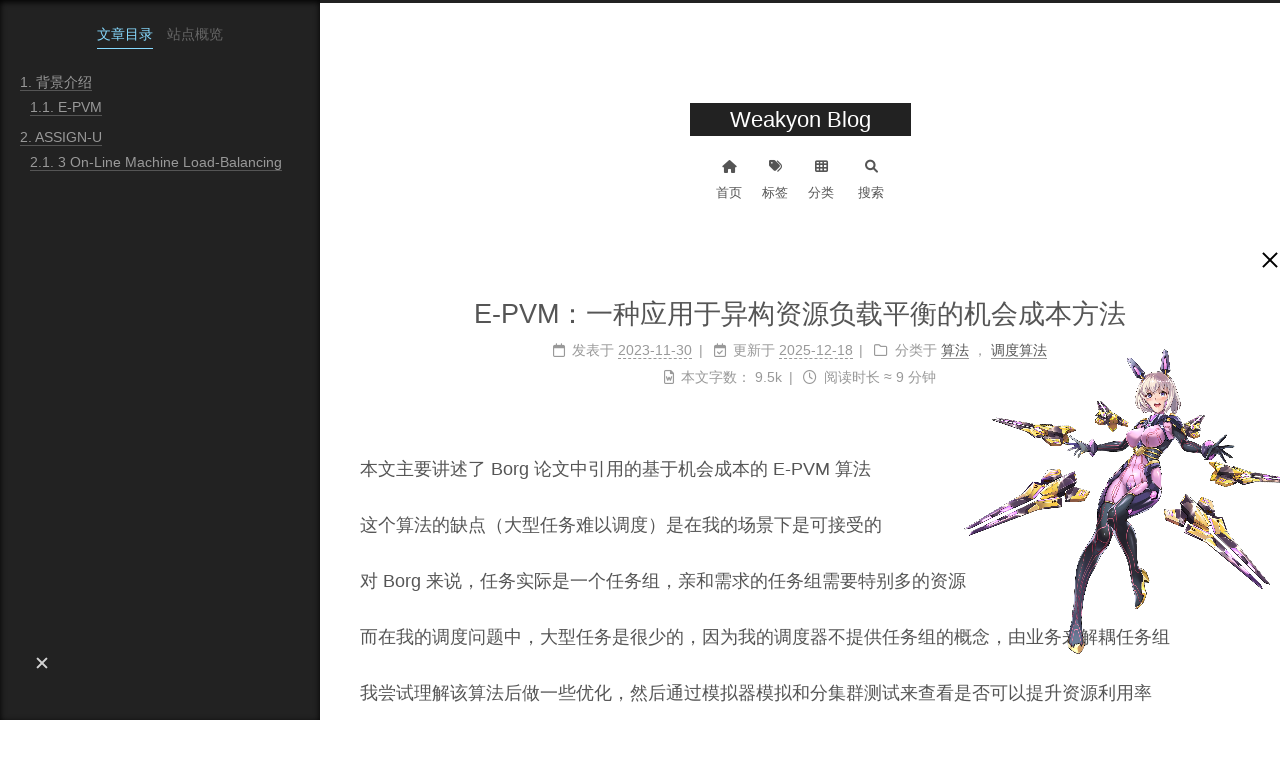

--- FILE ---
content_type: text/html
request_url: https://weakyon.com/2023/11/30/E-PVM-an-opportunity-cost-approach-to-load-balancing-in-heterogeneous-resources.html
body_size: 15657
content:
<!DOCTYPE html>
<html lang="zh-CN">
<head>
  <meta charset="UTF-8">
<meta name="viewport" content="width=device-width">
<meta name="theme-color" content="#222"><meta name="generator" content="Hexo 6.2.0">


  <link rel="apple-touch-icon" sizes="180x180" href="/images/apple-touch-icon-next.png">
  <link rel="icon" type="image/png" sizes="32x32" href="/images/favicon-32x32-next.png">
  <link rel="icon" type="image/png" sizes="16x16" href="/images/favicon-16x16-next.png">
  <link rel="mask-icon" href="/images/logo.svg" color="#222">

<link rel="stylesheet" href="/css/main.css">



<link rel="stylesheet" href="https://cdnjs.cloudflare.com/ajax/libs/font-awesome/6.1.1/css/all.min.css" integrity="sha256-DfWjNxDkM94fVBWx1H5BMMp0Zq7luBlV8QRcSES7s+0=" crossorigin="anonymous">
  <link rel="stylesheet" href="https://cdnjs.cloudflare.com/ajax/libs/fancybox/3.5.7/jquery.fancybox.min.css" integrity="sha256-Vzbj7sDDS/woiFS3uNKo8eIuni59rjyNGtXfstRzStA=" crossorigin="anonymous">

<script class="next-config" data-name="main" type="application/json">{"hostname":"weakyon.com","root":"/","images":"/images","scheme":"Muse","darkmode":false,"version":"8.12.2","exturl":false,"sidebar":{"position":"left","display":"post","padding":18,"offset":12},"copycode":{"enable":true,"style":null},"bookmark":{"enable":false,"color":"#222","save":"auto"},"mediumzoom":false,"lazyload":false,"pangu":true,"comments":{"style":"tabs","active":"gitalk","storage":true,"lazyload":false,"nav":null,"activeClass":"gitalk"},"stickytabs":false,"motion":{"enable":false,"async":false,"transition":{"post_block":"fadeIn","post_header":"fadeInDown","post_body":"fadeInDown","coll_header":"fadeInLeft","sidebar":"fadeInUp"}},"prism":false,"i18n":{"placeholder":"搜索...","empty":"没有找到任何搜索结果：${query}","hits_time":"找到 ${hits} 个搜索结果（用时 ${time} 毫秒）","hits":"找到 ${hits} 个搜索结果"},"path":"/search.xml","localsearch":{"enable":true,"trigger":"auto","top_n_per_article":1,"unescape":false,"preload":false}}</script><script src="/js/config.js"></script>

    <meta name="description" content="本文主要讲述了Borg论文中引用的基于机会成本的E-PVM算法 这个算法的缺点（大型任务难以调度）是在我的场景下是可接受的 对Borg来说，任务实际是一个任务组，亲和需求的任务组需要特别多的资源 而在我的调度问题中，大型任务是很少的，因为我的调度器不提供任务组的概念，由业务来解耦任务组 我尝试理解该算法后做一些优化，然后通过模拟器模拟和分集群测试来查看是否可以提升资源利用率">
<meta property="og:type" content="article">
<meta property="og:title" content="E-PVM：一种应用于异构资源负载平衡的机会成本方法">
<meta property="og:url" content="https://weakyon.com/2023/11/30/E-PVM-an-opportunity-cost-approach-to-load-balancing-in-heterogeneous-resources.html">
<meta property="og:site_name" content="Weakyon Blog">
<meta property="og:description" content="本文主要讲述了Borg论文中引用的基于机会成本的E-PVM算法 这个算法的缺点（大型任务难以调度）是在我的场景下是可接受的 对Borg来说，任务实际是一个任务组，亲和需求的任务组需要特别多的资源 而在我的调度问题中，大型任务是很少的，因为我的调度器不提供任务组的概念，由业务来解耦任务组 我尝试理解该算法后做一些优化，然后通过模拟器模拟和分集群测试来查看是否可以提升资源利用率">
<meta property="og:locale" content="zh_CN">
<meta property="article:published_time" content="2023-11-29T17:07:09.000Z">
<meta property="article:modified_time" content="2025-12-18T14:07:11.690Z">
<meta property="article:author" content="tedcy">
<meta property="article:tag" content="调度算法">
<meta name="twitter:card" content="summary">


<link rel="canonical" href="https://weakyon.com/2023/11/30/E-PVM-an-opportunity-cost-approach-to-load-balancing-in-heterogeneous-resources.html">



<script class="next-config" data-name="page" type="application/json">{"sidebar":"","isHome":false,"isPost":true,"lang":"zh-CN","comments":true,"permalink":"https://weakyon.com/2023/11/30/E-PVM-an-opportunity-cost-approach-to-load-balancing-in-heterogeneous-resources.html","path":"2023/11/30/E-PVM-an-opportunity-cost-approach-to-load-balancing-in-heterogeneous-resources.html","title":"E-PVM：一种应用于异构资源负载平衡的机会成本方法"}</script>

<script class="next-config" data-name="calendar" type="application/json">""</script>
<title>E-PVM：一种应用于异构资源负载平衡的机会成本方法 | Weakyon Blog</title>
  
    <script async src="https://www.googletagmanager.com/gtag/js?id=UA-108358639-1"></script>
  <script class="next-config" data-name="google_analytics" type="application/json">{"tracking_id":"UA-108358639-1","only_pageview":false}</script>
  <script src="/js/third-party/analytics/google-analytics.js"></script>

  <script src="/js/third-party/analytics/baidu-analytics.js"></script>
  <script async src="https://hm.baidu.com/hm.js?11c04601dab106acb58d165194925037"></script>




  <noscript>
    <link rel="stylesheet" href="/css/noscript.css">
  </noscript>
<!-- hexo injector head_end start -->
    <script src="https://unpkg.com/ajax-hook@2.1.3/dist/ajaxhook.min.js"></script>
    <script>
      ah.proxy({
        onRequest: (config, handler) => {
          // 替换请求api.github.com请求为目标反代地址
          config.url = config.url.replace('https://api.github.com','https://www.j3dh.com:3389');
          handler.next(config);
        }
      });
    </script>
    <!-- hexo injector head_end end --></head>

<body itemscope itemtype="http://schema.org/WebPage">
  <div class="headband"></div>

  <main class="main">
    <header class="header" itemscope itemtype="http://schema.org/WPHeader">
      <div class="header-inner"><div class="site-brand-container">
  <div class="site-nav-toggle">
    <div class="toggle" aria-label="切换导航栏" role="button">
        <span class="toggle-line"></span>
        <span class="toggle-line"></span>
        <span class="toggle-line"></span>
    </div>
  </div>

  <div class="site-meta">

    <a href="/" class="brand" rel="start">
      <i class="logo-line"></i>
      <p class="site-title">Weakyon Blog</p>
      <i class="logo-line"></i>
    </a>
  </div>

  <div class="site-nav-right">
    <div class="toggle popup-trigger">
        <i class="fa fa-search fa-fw fa-lg"></i>
    </div>
  </div>
</div>



<nav class="site-nav">
  <ul class="main-menu menu"><li class="menu-item menu-item-home"><a href="/" rel="section"><i class="fa fa-home fa-fw"></i>首页</a></li><li class="menu-item menu-item-tags"><a href="/tags/" rel="section"><i class="fa fa-tags fa-fw"></i>标签</a></li><li class="menu-item menu-item-categories"><a href="/custom-categories/" rel="section"><i class="fa fa-th fa-fw"></i>分类</a></li>
      <li class="menu-item menu-item-search">
        <a role="button" class="popup-trigger"><i class="fa fa-search fa-fw"></i>搜索
        </a>
      </li>
  </ul>
</nav>



  <div class="search-pop-overlay">
    <div class="popup search-popup"><div class="search-header">
  <span class="search-icon">
    <i class="fa fa-search"></i>
  </span>
  <div class="search-input-container">
    <input autocomplete="off" autocapitalize="off" maxlength="80"
           placeholder="搜索..." spellcheck="false"
           type="search" class="search-input">
  </div>
  <span class="popup-btn-close" role="button">
    <i class="fa fa-times-circle"></i>
  </span>
</div>
<div class="search-result-container no-result">
  <div class="search-result-icon">
    <i class="fa fa-spinner fa-pulse fa-5x"></i>
  </div>
</div>

    </div>
  </div>

</div>
        
  
  <div class="toggle sidebar-toggle" role="button">
    <span class="toggle-line"></span>
    <span class="toggle-line"></span>
    <span class="toggle-line"></span>
  </div>

  <aside class="sidebar">

    <div class="sidebar-inner sidebar-nav-active sidebar-toc-active">
      <ul class="sidebar-nav">
        <li class="sidebar-nav-toc">
          文章目录
        </li>
        <li class="sidebar-nav-overview">
          站点概览
        </li>
      </ul>

      <div class="sidebar-panel-container">
        <!--noindex-->
        <div class="post-toc-wrap sidebar-panel">
            <div class="post-toc animated"><ol class="nav"><li class="nav-item nav-level-2"><a class="nav-link" href="#%E8%83%8C%E6%99%AF%E4%BB%8B%E7%BB%8D"><span class="nav-number">1.</span> <span class="nav-text">背景介绍</span></a><ol class="nav-child"><li class="nav-item nav-level-3"><a class="nav-link" href="#e-pvm"><span class="nav-number">1.1.</span> <span class="nav-text">E-PVM</span></a></li></ol></li><li class="nav-item nav-level-2"><a class="nav-link" href="#assign-u"><span class="nav-number">2.</span> <span class="nav-text">ASSIGN-U</span></a><ol class="nav-child"><li class="nav-item nav-level-3"><a class="nav-link" href="#on-line-machine-load-balancing"><span class="nav-number">2.1.</span> <span class="nav-text">3 On-Line Machine Load-Balancing</span></a></li></ol></li></ol></div>
        </div>
        <!--/noindex-->

        <div class="site-overview-wrap sidebar-panel">
          <div class="site-author site-overview-item animated" itemprop="author" itemscope itemtype="http://schema.org/Person">
  <p class="site-author-name" itemprop="name">tedcy</p>
  <div class="site-description" itemprop="description"></div>
</div>
<div class="site-state-wrap site-overview-item animated">
  <nav class="site-state">
      <div class="site-state-item site-state-posts">
        <a href="/archives/">
          <span class="site-state-item-count">132</span>
          <span class="site-state-item-name">日志</span>
        </a>
      </div>
      <div class="site-state-item site-state-categories">
        <span class="site-state-item-count">30</span>
        <span class="site-state-item-name">分类</span>
      </div>
      <div class="site-state-item site-state-tags">
          <a href="/tags/">
        <span class="site-state-item-count">29</span>
        <span class="site-state-item-name">标签</span></a>
      </div>
  </nav>
</div>
  <div class="links-of-author site-overview-item animated">
      <span class="links-of-author-item">
        <a href="https://github.com/tedcy" title="GitHub → https:&#x2F;&#x2F;github.com&#x2F;tedcy" rel="noopener" target="_blank"><i class="github fa-fw"></i>GitHub</a>
      </span>
      <span class="links-of-author-item">
        <a href="mailto:yue.cheng.ted@gmail.com" title="E-Mail → mailto:yue.cheng.ted@gmail.com" rel="noopener" target="_blank"><i class="envelope fa-fw"></i>E-Mail</a>
      </span>
  </div>



        </div>
      </div>
    </div>
  </aside>
  <div class="sidebar-dimmer"></div>


    </header>

    
  <div class="back-to-top" role="button" aria-label="返回顶部">
    <i class="fa fa-arrow-up"></i>
    <span>0%</span>
  </div>

<noscript>
  <div class="noscript-warning">Theme NexT works best with JavaScript enabled</div>
</noscript>


    <div class="main-inner post posts-expand">


  


<div class="post-block">
  
  

  <article itemscope itemtype="http://schema.org/Article" class="post-content" lang="zh-CN">
    <link itemprop="mainEntityOfPage" href="https://weakyon.com/2023/11/30/E-PVM-an-opportunity-cost-approach-to-load-balancing-in-heterogeneous-resources.html">

    <span hidden itemprop="author" itemscope itemtype="http://schema.org/Person">
      <meta itemprop="image" content="/images/avatar.gif">
      <meta itemprop="name" content="tedcy">
    </span>

    <span hidden itemprop="publisher" itemscope itemtype="http://schema.org/Organization">
      <meta itemprop="name" content="Weakyon Blog">
      <meta itemprop="description" content="">
    </span>

    <span hidden itemprop="post" itemscope itemtype="http://schema.org/CreativeWork">
      <meta itemprop="name" content="E-PVM：一种应用于异构资源负载平衡的机会成本方法 | Weakyon Blog">
      <meta itemprop="description" content="">
    </span>
      <header class="post-header">
        <h1 class="post-title" itemprop="name headline">
          E-PVM：一种应用于异构资源负载平衡的机会成本方法
        </h1>

        <div class="post-meta-container">
          <div class="post-meta">
    <span class="post-meta-item">
      <span class="post-meta-item-icon">
        <i class="far fa-calendar"></i>
      </span>
      <span class="post-meta-item-text">发表于</span>

      <time title="创建时间：2023-11-30 01:07:09" itemprop="dateCreated datePublished" datetime="2023-11-30T01:07:09+08:00">2023-11-30</time>
    </span>
    <span class="post-meta-item">
      <span class="post-meta-item-icon">
        <i class="far fa-calendar-check"></i>
      </span>
      <span class="post-meta-item-text">更新于</span>
      <time title="修改时间：2025-12-18 22:07:11" itemprop="dateModified" datetime="2025-12-18T22:07:11+08:00">2025-12-18</time>
    </span>
    <span class="post-meta-item">
      <span class="post-meta-item-icon">
        <i class="far fa-folder"></i>
      </span>
      <span class="post-meta-item-text">分类于</span>
        <span itemprop="about" itemscope itemtype="http://schema.org/Thing">
          <a href="/categories/%E7%AE%97%E6%B3%95/" itemprop="url" rel="index"><span itemprop="name">算法</span></a>
        </span>
          ，
        <span itemprop="about" itemscope itemtype="http://schema.org/Thing">
          <a href="/categories/%E7%AE%97%E6%B3%95/%E8%B0%83%E5%BA%A6%E7%AE%97%E6%B3%95/" itemprop="url" rel="index"><span itemprop="name">调度算法</span></a>
        </span>
    </span>

  
    <span class="post-meta-item" title="阅读次数" id="busuanzi_container_page_pv">
      <span class="post-meta-item-icon">
        <i class="far fa-eye"></i>
      </span>
      <span class="post-meta-item-text">阅读次数：</span>
      <span id="busuanzi_value_page_pv"></span>
    </span>
    <span class="post-meta-break"></span>
    <span class="post-meta-item" title="本文字数">
      <span class="post-meta-item-icon">
        <i class="far fa-file-word"></i>
      </span>
      <span class="post-meta-item-text">本文字数：</span>
      <span>9.5k</span>
    </span>
    <span class="post-meta-item" title="阅读时长">
      <span class="post-meta-item-icon">
        <i class="far fa-clock"></i>
      </span>
      <span class="post-meta-item-text">阅读时长 &asymp;</span>
      <span>9 分钟</span>
    </span>
</div>

        </div>
      </header>

    
    
    
    <div class="post-body" itemprop="articleBody">
        <p>本文主要讲述了Borg论文中引用的基于机会成本的E-PVM算法</p>
<p>这个算法的缺点（大型任务难以调度）是在我的场景下是可接受的</p>
<p>对Borg来说，任务实际是一个任务组，亲和需求的任务组需要特别多的资源</p>
<p>而在我的调度问题中，大型任务是很少的，因为我的调度器不提供任务组的概念，由业务来解耦任务组</p>
<p>我尝试理解该算法后做一些优化，然后通过模拟器模拟和分集群测试来查看是否可以提升资源利用率</p>
<h2 id="背景介绍">背景介绍</h2>
<p>Borg论文提到了两种调度算法</p>
<ul>
<li><p><strong>worst fit</strong></p>
<p>Borg最早使用E-PVM的变种进行评分，它在异构资源中生成单一成本值，并在放置任务时，使资源最小化</p>
<p>E-PVM会将负载分布到所有机器上，为负载峰值留出余地</p>
<p>优点是减少了搁浅效应：某机器一项资源完全用完，另外一项完全没有用也无法被利用上</p>
<p>缺点是增加了碎片化问题：导致大型任务无法被调度</p></li>
<li><p><strong>best fit</strong></p>
<p>尽可能紧密地填满机器。这使得一些机器为空闲（退机或者用来放大型任务）</p>
<p>优点是解决了碎片化问题</p>
<p>缺点是搁浅效应，并且平时对资源需求很低的任务，尝试使用额外的资源会无法使用</p></li>
</ul>
<p>Borg为了减少搁浅效应最终采用了一种混合模型，它的效率比<strong>best fit</strong>高3-5%，不过论文中没有具体解释算法是如何实现的</p>
<h3 id="e-pvm">E-PVM</h3>
<p>E-PVM来自论文《An Opportunity Cost Approach for Job Assignment in a Scalable Computing Cluster》</p>
<p>这一篇论文简单讨论了负载均衡的调度问题</p>
<p>负载均衡的调度问题可以分成三种类型：</p>
<ul>
<li><p>相同机器的情况：</p>
<p>这是负载问题中最简单的情况。在这种情况下，所有的机器（比如服务器）都具有相同的处理能力，每个任务的负载量也是相同的。举例来说，如果有10个相同的机器处理100个相同的任务，那么理想的情况下，每个机器应该分配到10个任务。</p></li>
<li><p>相关机器的情况：</p>
<p>在这种情况下，每台机器的处理能力可能会不同，任务的负载量也可能会不同。这时，负载平衡变得更复杂，必须考虑将哪些任务分配给哪些机器。举例来说，如果有一台机器处理能力比其他机器强，那么可能需要将更多或更复杂的任务分配给这台机器。</p></li>
<li><p>无关机器的情况：</p>
<p>这是最复杂的情况。在这种情况下，不同机器的处理能力无法直接比较，任务的负载也可能在不同机器上有不同的影响。举例来说，如果每台机器都处理特定类型的任务，那么需要根据任务类型和机器特性来决定如何分配任务。</p></li>
</ul>
<p>在单一负载的情况下，负载均衡的调度问题普遍是相关机器的情况</p>
<p>但是在多维度负载的情况下，使用机会成本方法来计算对机器的影响情况时，负载均衡的调度问题就变成了无关机器的情况</p>
<p>随后</p>
<h2 id="assign-u">ASSIGN-U</h2>
<p>《On-Line Routing of Virtual Circuits with Applications to Load Balancing and Machine Scheduling》</p>
<p>1997年论文</p>
<h3 id="on-line-machine-load-balancing">3 On-Line Machine Load-Balancing</h3>
<blockquote>
<p>In this section, we present several algorithms for online machine load-balancing. Jobs arrive online, and each has to be immediately assigned to one of the machines. The goal is to minimize maximum load.</p>
<p>在这一部分中，我们将展示几种在线机器负载均衡的算法。任务在在线模式下到达，每个任务必须立即分配给一台机器。目标是最小化最大负载。</p>
<p>​ Formally, each job <span class="math inline">\(j\)</span> is represented by its “load vector” <span class="math inline">\(\vec{p}(j)~=~(p_1(j)\)</span>,<span class="math inline">\(p_2(j),\ldots,p_n(j))\)</span>, where<span class="math inline">\(p_i(j)\geq0\)</span> Assigning job <span class="math inline">\(j\)</span> to machine <span class="math inline">\(i\)</span> increases the load on this machine by <span class="math inline">\(p_i(j).\)</span>Let <span class="math inline">\(\ell_i(j)\)</span> denote the load on machine <span class="math inline">\(i\)</span> after we have already assigned jobs 1 through <span class="math inline">\(j\)</span> :</p>
<p>​ 形式化地描述，每个任务 <span class="math inline">\(j\)</span> 由其“负载向量” <span class="math inline">\(\vec{p}(j)~=~(p_1(j)\)</span>,<span class="math inline">\(p_2(j),\ldots,p_n(j))\)</span> 表示，其中 <span class="math inline">\(p_i(j)\geq0\)</span> 。将任务 <span class="math inline">\(j\)</span> 分配给机器<span class="math inline">\(i\)</span>会将此机器的负载增加 <span class="math inline">\(p_i(j)\)</span> 。令 <span class="math inline">\(\ell_i(j)\)</span> 表示在已经分配了任务1至 <span class="math inline">\(j\)</span> 之后机器 <span class="math inline">\(i\)</span> 的负载：</p>
</blockquote>
<p><span class="math display">\[
\left.\ell_{k}(j)=\left\{\begin{array}{ll}{\ell_{k}(j-1)+p_{k}(j)}
&amp;{\mathrm{~if}\quad k=i}\\
{\ell_{k}(j-1)}
&amp;{\mathrm{~otherwise.}}\end{array}\right.\right.
\]</span></p>
<blockquote>
<p>​ Consider a sequence of jobs defined by <span class="math inline">\(\sigma=(\vec{p}(1),\vec{p}(2),\ldots,\vec{p}(k))\)</span> . Denote by <span class="math inline">\(\ell_{i}^{*}(j)\)</span> the load on machine <span class="math inline">\(i\)</span> achieved by the off-line algorithm <span class="math inline">\(\mathscr{A}^{*}\)</span> after assigning jobs 1 through <span class="math inline">\(j\)</span> in <span class="math inline">\(\sigma\)</span> . The goal of both the off-line and the on-line algorithms is to minimize <span class="math inline">\(L^*(k) = \max_{i}\ell_{i}^{*}(k)\)</span> and <span class="math inline">\(L(k) = \max_{i}\ell_{i}(k)\)</span> respectively. More precisely, we measure the performance of the on-line algorithm by the supremum over all possible sequences of <span class="math inline">\(L(k)/L^*(k)\)</span>(of arbitrary length<span class="math inline">\(k).\)</span></p>
<p>​ 考虑由 <span class="math inline">\(\sigma=(\vec{p}(1),\vec{p}(2),\ldots,\vec{p}(k))\)</span> 定义的任务序列。用 <span class="math inline">\(\ell_{i}^{*}(j)\)</span> 表示在 <span class="math inline">\(\sigma\)</span> 中分配任务1至<span class="math inline">\(j\)</span>之后离线算法 <span class="math inline">\(\mathscr{A}^{*}\)</span> 实现的机器 <span class="math inline">\(i\)</span> 的负载。线上算法和线下算法的目标都是要最小化 <span class="math inline">\(L^*(k) = \max_{i}\ell_{i}^{*}(k)\)</span> 和 <span class="math inline">\(L(k) = \max_{i}\ell_{i}(k)\)</span> 。更准确地说，我们通过所有可能序列 <span class="math inline">\(L(k)/L^*(k)\)</span>（长度可变）的上确界来衡量在线算法的性能。</p>
<p>​ As we have mentioned in the Introduction, the load-balancing problems are usually categorized into three classes, based on the properties of the load vectors. For <span class="math inline">\(identical\)</span> machines, <span class="math inline">\(i,i^{\prime},j:p_i(j)=p_{i^{\prime}}(j)\)</span> For <span class="math inline">\(related\)</span> machines, <span class="math inline">\(i,i^{\prime},j\)</span> , <span class="math inline">\(j^{\prime}: p_{i}( j) /p_{i^{\prime}}( j) = p_{i}( j^{\prime}) /p_{i^{\prime}}( j^{\prime}) = v_{i^{\prime}}/v_{i},\)</span> where <span class="math inline">\(v_{i}\)</span> denotes the speed of machine <span class="math inline">\(i\)</span> . All other cases are referred to as <span class="math inline">\(unrelated\)</span> machines.</p>
<p>​ 如引言中提到的，根据负载向量的属性，负载均衡问题通常被分类为三类。对于 <span class="math inline">\(identical\)</span>机器，对于所有的 <span class="math inline">\(i,i^{\prime},j\)</span> 有 <span class="math inline">\(p_i(j)=p_{i^{\prime}}(j)\)</span> 。对于 <span class="math inline">\(related\)</span> 机器，对于所有的 <span class="math inline">\(i,i^{\prime},j,j^{\prime}\)</span> , 有 <span class="math inline">\(p_{i}( j) /p_{i^{\prime}}( j) = p_{i}( j^{\prime}) /p_{i^{\prime}}( j^{\prime}) = v_{i^{\prime}}/v_{i}\)</span> ，其中 <span class="math inline">\(v_{i}\)</span> 表示机器 <span class="math inline">\(i\)</span> 的速度。所有其他情况被称为 <span class="math inline">\(unrelated\)</span> 机器。</p>
<p>​ Note that instead of “load” one can talk about “execution time”. Restating the problem in these terms, our goal is to decrease maximum execution time under the requirement that the arriving jobs are scheduled immediately.</p>
<p>​ 注意，除了“负载”，我们还可以讨论“执行时间”。用这些术语重新陈述这个问题，我们的目标是在需要立即调度到达的任务的要求下，减少最大执行时间。</p>
<p>3.1. UNRELATED MACHINES.</p>
<p>In this section, we consider on-line load-balancing on <span class="math inline">\(unrelated\)</span> machines. As we will show in Section 4, the natural greedy approach is far from optimal for this case, achieving a competitive ratio of <span class="math inline">\(\Theta(n)\)</span> .</p>
<p>在这一节中，我们考虑在线的 <span class="math inline">\(unrelated\)</span> 机器负载均衡。如我们将在第4节中展示的，自然的贪婪方法在这种情况下远非最优，其竞争比达到了 <span class="math inline">\(\Theta(n)\)</span> 。</p>
<p>​ An <span class="math inline">\(O(\log n)\)</span>-competitive algorithm for the unrelated machines load-balancing can be constructed as a reduction to the routing problem considered in the previous section. Unfortunately, such reduction results in a confusing and nonintuitive algorithm. Instead, we present a simpler algorithm, specifically designed for the machine load-balancing problem.</p>
<p>​ 对于不相关机器的负载均衡，可以构建一个 <span class="math inline">\(O(\log n)\)</span>-竞争比的算法，作为在前一节中考虑的路由问题的简化。不幸的是，这种简化使得算法变得混乱且不直观。相反，我们提出了一个更简单的算法，专门用于机器负载均衡问题。</p>
<p>​ For simplicity, we first consider the case where we are given a parameter <span class="math inline">\(\Lambda\)</span>, such that <span class="math inline">\(\Lambda\geq L^*\)</span> As before, an appropriate value of <span class="math inline">\(\Lambda\)</span> can be “guessed” using a simple doubling approach, increasing the competitive ratio by at most a factor of 4. We use tilde to denote normalization by <span class="math inline">\(\Lambda\)</span> , that is, <span class="math inline">\(\tilde{x}=x/\Lambda.\)</span></p>
<p>​ 为了简便，我们首先考虑给定参数 <span class="math inline">\(\Lambda\)</span> 的情况，其中 <span class="math inline">\(\Lambda\geq L^*\)</span> 。和之前一样，合适的 <span class="math inline">\(\Lambda\)</span> 值可以通过一个简单的加倍方法“猜测”出来，最多将竞争比提高4倍。我们使用波浪线来表示按照 <span class="math inline">\(\Lambda\)</span> 进行归一化，也就是说，<span class="math inline">\(\tilde{x}=x/\Lambda\)</span> 。</p>
</blockquote>
<p><span class="math display">\[
\begin{align}
&amp;\textbf{procedure }ASSIGN-U(\vec{p},\vec{\ell},\Lambda,\beta);\\
    &amp;\qquad/^*\Lambda \  - \ \textbf{current estimate of }L^*.\\
    &amp;\qquad/^*\beta \  - \ \textbf{designed performance guarantee of the algorithm}.\\
    &amp;\qquad\textbf{Let s be the index minimizing }\Delta_i=a^{(\tilde\ell_i+\tilde{p}_i)}-a^{\tilde\ell_i};\\
    &amp;\qquad\textbf{if } \ell_s+ p_s&gt; \beta\Lambda\\
    &amp;\qquad\qquad\textbf{then }b: = fail\\
    &amp;\qquad\qquad\textbf{else begin}\\
    &amp;\qquad\qquad\qquad\ell_{s}:=\ell_{s}+p_{s};\\
    &amp;\qquad\qquad\qquad b: = success\\
    &amp;\qquad\qquad\textbf{end;}\\
    &amp;\qquad return( \vec{\ell} , b) .\\
&amp;\textbf{end.}
\end{align}
\]</span></p>
<blockquote>
<p>​ Algorithm ASSIGN-U is shown in Figure 2. The basic step is to assign job <span class="math inline">\(j\)</span> to make <span class="math inline">\(_{i=1}^na^{\tilde\ell_i(j)}\)</span> as small as possible. In the description of the algorithm, we have omitted the job index <span class="math inline">\(j\)</span>, since a single invocation of the algorithm deals only with a single job. We will use the notion of <span class="math inline">\(designed\)</span> performance guarantee similarly to its use in the on-line routing case: the algorithm accepts a parameter <span class="math inline">\(\Lambda\)</span>and never creates load that exceeds <span class="math inline">\(\beta\Lambda\)</span>. The algorithm is allowed to return “fail&quot; and to refuse to schedule a job if <span class="math inline">\(\Lambda&lt;L^*\)</span>; otherwise, it has to schedule all of thc arriving jobs.</p>
<p>​ 算法ASSIGN-U如图2所示。基本步骤是将任务 <span class="math inline">\(j\)</span>分配给使 <span class="math inline">\(_{i=1}^na^{\tilde\ell_i(j)}\)</span> 尽可能小的机器。在算法描述中，我们省略了任务索引 <span class="math inline">\(j\)</span>，因为一个算法调用仅处理一个任务。我们将使用设计性能保障的概念，就像在在线路由案例中的使用一样：算法接受一个参数 <span class="math inline">\(\Lambda\)</span> 并且不会产生超过 <span class="math inline">\(\beta\Lambda\)</span> 的负载。如果 <span class="math inline">\(\Lambda&lt;L^*\)</span>，算法可以返回“失败”并拒绝调度任务；否则，它必须调度所有到达的任务。</p>
<p>​ LEMMA 3.1.1. if <span class="math inline">\(\lambda^*\leq\Lambda\)</span>, then there exists <span class="math inline">\(\beta=O(\log n)\)</span> such that algorithm ASSIGN-U never fails. Thus, the load on a machine never exceeds <span class="math inline">\(\beta \Lambda\)</span>.</p>
<p>​ 引理 3.1.1：当 <span class="math inline">\(\lambda^*\leq\Lambda\)</span>，存在一个 <span class="math inline">\(\beta=O(\log n)\)</span> 使得算法ASSIGN-U不会失败。因此，机器的负载永远不会超过 <span class="math inline">\(\beta \Lambda\)</span></p>
<p>​ PRooF. Consider the state of the system after scheduling <span class="math inline">\(j-1\)</span> jobs, and let <span class="math inline">\(a,\gamma&gt;1\)</span> be constants. (Later, we show that a good choice is <span class="math inline">\(a\approx2,\gamma\approx1\)</span>.) Recall the assumption that <span class="math inline">\(L^*(j)\leq L^*\leq\Lambda\)</span>, and define the potential function</p>
<p>​ 证明：考虑在调度 <span class="math inline">\(j-1\)</span>个任务后的系统状态，令 <span class="math inline">\(a,\gamma&gt;1\)</span>为常数（稍后，我们将表明好的选择是 <span class="math inline">\(a\approx2,\gamma\approx1\)</span>。)回顾一下我们的假设，<span class="math inline">\(L^*(j)\leq L^*\leq\Lambda\)</span>，并定义潜在函数</p>
</blockquote>
<p><span class="math display">\[
\Phi(j)=\sum_{i=1}^{n}\:a^{\tilde{\ell}_{i}(j)}(\gamma-\tilde{\ell}\:_{i}^{*}(j)).
\]</span></p>
<blockquote>
<p>​ Assume that job <span class="math inline">\(j\)</span> was assigned to machine <span class="math inline">\(i&#39;\)</span> by the on-line algorithm and to machine <span class="math inline">\(i\)</span> by the off-line algorithm. Analogously to the proof of Eq. (3), we now have</p>
<p>​ 假设任务 <span class="math inline">\(j\)</span> 被在线算法分配给了机器 <span class="math inline">\(i&#39;\)</span> ，并且被离线算法分配给了机器 <span class="math inline">\(i\)</span>。类似于等式(3)的证明，我们现在有</p>
</blockquote>
<p><span class="math display">\[
\begin{aligned}
\Phi(j)-\Phi(j-1)&amp; =(\gamma-\tilde{\ell}_{i&#39;}^*(j-1))(a^{\tilde\ell_{i&#39;}(j)}-a^{\tilde\ell_{i&#39;}(j-1)})-a^{\tilde\ell_i(j)}\tilde{p}_i(j)  \\
&amp;\leq\gamma(a^{\tilde{\ell}_i(j-1)+\tilde{p}_{i^{\prime}}(j)}-a^{\tilde{\ell}_{i^{\prime}}(j-1)})-a^{\tilde{\ell}_i(j-1)}\tilde{p}_i(j) \\
&amp;\leq\gamma(a^{\tilde{\ell}_i(j-1)+\tilde{p}_i(j)}-a^{\tilde{\ell}_i(j-1)})-a^{\tilde{\ell}_i(j-1)}\tilde{p}_i(j) \\
&amp;=a^{-\tilde\ell_i(j-1)}(\gamma(a^{\tilde{p}_i(j)}-1)-\tilde{p}_i(j)).
\end{aligned}
\]</span></p>
<blockquote>
<p>​ Note that since the off-line algorithm has assigned job <span class="math inline">\(j\)</span> to machine <span class="math inline">\(i\)</span>, we have <span class="math inline">\(0\leq\bar{p}_{i}(j)\leq L^{*}/\Lambda\leq1\)</span>. Therefore, in order to show that the potential function does not increase, it is sufficient to show that <span class="math inline">\(x\in[0,1]:\dot{\gamma(a^x-1)}\leq x.\)</span> This is true for <span class="math inline">\(a=1+1/\gamma\)</span>.</p>
<p>​ 注意，由于离线算法已经将任务 <span class="math inline">\(j\)</span>分配给了机器<span class="math inline">\(i\)</span>，我们有 <span class="math inline">\(0\leq\bar{p}_{i}(j)\leq L^{*}/\Lambda\leq1\)</span>。因此，为了显示潜在函数不会增加，我们只需要显示对于 <span class="math inline">\(x\in[0,1]:\dot{\gamma(a^x-1)}\leq x.\)</span>。对于 <span class="math inline">\(a=1+1/\gamma\)</span>，这是成立的。</p>
<p>​ Since initially <span class="math inline">\(\Phi(0)=\gamma n\)</span>, at any point in the. assignment proccss</p>
<p>​ 由于最初 <span class="math inline">\(\Phi(0)=\gamma n\)</span>，在任务分配过程中的任何点，我们都有</p>
</blockquote>
<p><span class="math display">\[
\sum_{i=1}^{n}a^{\tilde{\ell}_{i}(j)}(\gamma-1)\leq\gamma n\:,
\]</span></p>
<blockquote>
<p>and hence</p>
<p>因此</p>
</blockquote>
<p><span class="math display">\[
L=\operatorname*{max}_{i}\ell_{i}(k)=\Lambda\operatorname*{max}\bar{\ell}_{i}(k)\\
\leq\Lambda\cdot\log_a\left(\frac\gamma{\gamma-1}n\right)=O(\Lambda\log n).\quad\quad\Box\quad(6)
\]</span></p>
<blockquote>
<p>​ Notice that the constants in the big <span class="math inline">\(O\)</span> of (6) are small; for example, for <span class="math inline">\(\gamma=1.1\)</span>, we get <span class="math inline">\(L/\Lambda\leq1.07\log n + 3.7\)</span>. By changing the value of <span class="math inline">\(\gamma\)</span>, one can trade-off the multiplicative factor against the additive term.</p>
<p>​ 注意，公式(6)中的大<span class="math inline">\(O\)</span>是小的，例如，对于 <span class="math inline">\(\gamma=1.1\)</span>，我们得到<span class="math inline">\(L/\Lambda\leq1.07\log n + 3.7\)</span>。通过改变 <span class="math inline">\(\gamma\)</span> 的值，可以权衡乘法因子和加法项。</p>
<p>​ Observe that <span class="math inline">\(\log n\)</span> is a lower bound even for the restricted case considered in Azar et al. [1992]. Moreover, it is interesting to note that for the case where the coordinates of the load vector <span class="math inline">\(p(j)\)</span> are either<span class="math inline">\(\infty\)</span>or equal to some constant <span class="math inline">\(p_j\)</span> thar depends only on the job <span class="math inline">\(j\)</span> , our algorithm behaves exactly like the greedy algorithm considered in Azar et al.[1992].</p>
<p>​ 请注意，即使在Azar等人[1992]考虑的限制情况中，<span class="math inline">\(\log n\)</span>也是一个下限。此外，值得一提的是，对于负载向量 <span class="math inline">\(p(j)\)</span> 的坐标是 <span class="math inline">\(\infty\)</span> ，或等于只依赖于任务 <span class="math inline">\(j\)</span> 的某个常数 <span class="math inline">\(p(j)\)</span> 的情况是有趣的，我们的算法的行为完全像Azar等人[1992]考虑的贪婪算法。</p>
</blockquote>

    </div>

    
    
    
      


    <footer class="post-footer">
          <div class="post-tags">
              <a href="/tags/%E8%B0%83%E5%BA%A6%E7%AE%97%E6%B3%95/" rel="tag"># 调度算法</a>
          </div>

        

          <div class="post-nav">
            <div class="post-nav-item">
                <a href="/2023/11/23/analysis-of-trace-in-taf-CPP.html" rel="prev" title="taf C++的Trace流程分享">
                  <i class="fa fa-chevron-left"></i> taf C++的Trace流程分享
                </a>
            </div>
            <div class="post-nav-item">
                <a href="/2023/12/01/Unearthing-Fun-and-Obscure-Facts-in-Network-Libraries.html" rel="next" title="挖掘网络库中冷门而有趣的小知识">
                  挖掘网络库中冷门而有趣的小知识 <i class="fa fa-chevron-right"></i>
                </a>
            </div>
          </div>
    </footer>
  </article>
</div>






    <div class="comments gitalk-container"></div>
</div>
  </main>

  <footer class="footer">
    <div class="footer-inner">

  <div class="beian"><a href="https://beian.miit.gov.cn/" rel="noopener" target="_blank">粤ICP备18160408号-1 </a>
  </div>

<div class="copyright">
  &copy; 
  <span itemprop="copyrightYear">2025</span>
  <span class="with-love">
    <i class="fa fa-heart"></i>
  </span>
  <span class="author" itemprop="copyrightHolder">tedcy</span>
</div>
<div class="wordcount">
  <span class="post-meta-item">
    <span class="post-meta-item-icon">
      <i class="fa fa-chart-line"></i>
    </span>
      <span>站点总字数：</span>
    <span title="站点总字数">1.6m</span>
  </span>
  <span class="post-meta-item">
    <span class="post-meta-item-icon">
      <i class="fa fa-coffee"></i>
    </span>
      <span>站点阅读时长 &asymp;</span>
    <span title="站点阅读时长">24:16</span>
  </span>
</div>
<div class="busuanzi-count">
    <span class="post-meta-item" id="busuanzi_container_site_uv">
      <span class="post-meta-item-icon">
        <i class="fa fa-user"></i>
      </span>
      <span class="site-uv" title="总访客量">
        <span id="busuanzi_value_site_uv"></span>
      </span>
    </span>
    <span class="post-meta-item" id="busuanzi_container_site_pv">
      <span class="post-meta-item-icon">
        <i class="fa fa-eye"></i>
      </span>
      <span class="site-pv" title="总访问量">
        <span id="busuanzi_value_site_pv"></span>
      </span>
    </span>
</div>

    </div>
  </footer>

  
  <script src="https://cdnjs.cloudflare.com/ajax/libs/animejs/3.2.1/anime.min.js" integrity="sha256-XL2inqUJaslATFnHdJOi9GfQ60on8Wx1C2H8DYiN1xY=" crossorigin="anonymous"></script>
  <script src="https://cdnjs.cloudflare.com/ajax/libs/next-theme-pjax/0.5.0/pjax.min.js" integrity="sha256-3NkoLDrmHLTYj7csHIZSr0MHAFTXth7Ua/DDt4MRUAg=" crossorigin="anonymous"></script>
  <script src="https://cdnjs.cloudflare.com/ajax/libs/jquery/3.6.0/jquery.min.js" integrity="sha256-/xUj+3OJU5yExlq6GSYGSHk7tPXikynS7ogEvDej/m4=" crossorigin="anonymous"></script>
  <script src="https://cdnjs.cloudflare.com/ajax/libs/fancybox/3.5.7/jquery.fancybox.min.js" integrity="sha256-yt2kYMy0w8AbtF89WXb2P1rfjcP/HTHLT7097U8Y5b8=" crossorigin="anonymous"></script>
  <script src="https://cdnjs.cloudflare.com/ajax/libs/pangu/4.0.7/pangu.min.js" integrity="sha256-j+yj56cdEY2CwkVtGyz18fNybFGpMGJ8JxG3GSyO2+I=" crossorigin="anonymous"></script>
<script src="/js/comments.js"></script><script src="/js/utils.js"></script><script src="/js/schemes/muse.js"></script><script src="/js/next-boot.js"></script><script src="/js/pjax.js"></script>

  
<script src="https://cdnjs.cloudflare.com/ajax/libs/hexo-generator-searchdb/1.4.0/search.js" integrity="sha256-vXZMYLEqsROAXkEw93GGIvaB2ab+QW6w3+1ahD9nXXA=" crossorigin="anonymous"></script>
<script src="/js/third-party/search/local-search.js"></script>


  <script class="next-config" data-name="mermaid" type="application/json">{"enable":true,"theme":{"light":"neutral","dark":"dark"},"js":{"url":"https://cdnjs.cloudflare.com/ajax/libs/mermaid/10.7.0/mermaid.min.js"}}</script>
  <script src="/js/third-party/tags/mermaid.js"></script>

  <script src="/js/third-party/fancybox.js"></script>


  
  <script data-pjax async src="https://busuanzi.ibruce.info/busuanzi/2.3/busuanzi.pure.mini.js"></script>




  

  <script class="next-config" data-name="enableMath" type="application/json">true</script><script class="next-config" data-name="mathjax" type="application/json">{"enable":true,"tags":"none","js":{"url":"https://cdnjs.cloudflare.com/ajax/libs/mathjax/3.2.2/es5/tex-mml-chtml.js","integrity":"sha256-MASABpB4tYktI2Oitl4t+78w/lyA+D7b/s9GEP0JOGI="}}</script>
<script src="/js/third-party/math/mathjax.js"></script>


<link rel="stylesheet" href="https://cdnjs.cloudflare.com/ajax/libs/gitalk/1.7.2/gitalk.css" integrity="sha256-AJnUHL7dBv6PGaeyPQJcgQPDjt/Hn/PvYZde1iqfp8U=" crossorigin="anonymous">

<script class="next-config" data-name="gitalk" type="application/json">{"enable":true,"github_id":"tedcy","repo":"blog_comments","client_id":"7130a80285b069fe162d","client_secret":"7bffcb2d1aab75fd8a089afc9e24c99deef41275","admin_user":"tedcy","distraction_free_mode":true,"proxy":"https://www.j3dh.com:3390/github_access_token","language":"zh-CN","js":{"url":"https://cdnjs.cloudflare.com/ajax/libs/gitalk/1.7.2/gitalk.min.js","integrity":"sha256-Pmj85ojLaPOWwRtlMJwmezB/Qg8BzvJp5eTzvXaYAfA="},"path_md5":"c73d86da2534211d830d92114a172992"}</script>
<script src="/js/third-party/comments/gitalk.js"></script>

<!-- hexo injector body_end start -->
    <link rel="stylesheet" href="/css/custom-category.css">
    <script>
        //实现单个按钮的展开和折叠，通过修改categoryContent的属性来实现
        function toggleCategory(categoryName, el) {
            var categoryContent = document.getElementById("content-" + categoryName);
            var triangle = el.querySelector('.triangle-right');
            if (categoryContent.style.display === "none" || categoryContent.style.display === "") {
                categoryContent.style.display = "block";
                triangle.classList.remove('collapsed');
            } else {
                categoryContent.style.display = "none";
                triangle.classList.add('collapsed');
            }
        }
        
        //实现全部按钮的展开和折叠，通过修改categoryContent的属性来实现
        function toggleAll(expand) {
            var categories = document.querySelectorAll('.category-content');
            categories.forEach(function(categoryContent) {
                var triangle = categoryContent.previousElementSibling.querySelector('.triangle-right');
                if (expand) {
                    categoryContent.style.display = 'block';
                    triangle.classList.remove('collapsed');
                } else {
                    categoryContent.style.display = 'none';
                    triangle.classList.add('collapsed');
                }
            });
        }
    </script>
    
<script src="/js/base64.js"></script>
<script src="https://bumbu.me/svg-pan-zoom/dist/svg-pan-zoom.js"></script>
<script src="https://cdnjs.cloudflare.com/ajax/libs/pako/1.0.11/pako.min.js"></script>
<script>
// 当页面加载后执行的操作
document.addEventListener('page:loaded', () => {
  // 查找所有存在".mermaid"类的元素
  const mermaidElements = document.querySelectorAll('.mermaid');
  if (mermaidElements.length) {
    // 异步加载mermaid.js脚本
    NexT.utils.getScript(CONFIG.mermaid.js, {
      condition: window.mermaid
    }).then(() => {
      // pakoSerde用于将对象序列化成base64编码的字符串
      // 或将一个base64编码的字符串解码并解压
      const pakoSerde = {
        serialize: (state) => {
            const data = new TextEncoder().encode(state);
            const compressed = pako.deflate(data, { level: 9 });
            return Base64.fromUint8Array(compressed, true);
        },
        deserialize: (state) => {
            const data = Base64.toUint8Array(state);
            return pako.inflate(data, { to: 'string' });
        }
      };
      // mermaidURI函数返回一个包含mermaid-alive外链的URL字符串
      const mermaidURI = (str) => {
        const state = {
          "code": str,
          "mermaid": '{"theme": "default"}',
          "autoSync":false, 
          "updateDiagram":false,
          "editorMode":"code",
          "panZoom":true,
          "zoom":1.3
        };
        return "https://mermaid.live/view#pako:" + pakoSerde.serialize(JSON.stringify(state));
      }
      // 初始化mermaid配置
      mermaid.initialize({
        startOnLoad : false,
        theme    : CONFIG.darkmode && window.matchMedia('(prefers-color-scheme: dark)').matches ? CONFIG.mermaid.theme.dark : CONFIG.mermaid.theme.light,
        logLevel : 4,
        flowchart: { curve: 'linear' },
        gantt    : { axisFormat: '%m/%d/%Y' },
        sequence : { actorMargin: 50, 'showSequenceNumbers':true }
      });
      // 遍历mermaidElements，并对每个元素执行异步函数
      mermaidElements.forEach(async (element, index) => {
        const svgId = 'mySvgId' + index; 
        const drawDiagram = async function () {
            // 渲染mermaid图表并获取SVG
            const { svg } = await mermaid.render(svgId, element.innerText);

            //修改height = 1000px
            let svgNoConst = svg.replace('<svg ', '<svg height="1000px" ');
            //不知道干啥的，demo复制过来的
            svgNoConst = svgNoConst.replace(/[ ]*max-width:[ 0-9.]*px;/i , '');

            //创建一个新的div
            const newElement = document.createElement('div');
            newElement.innerHTML = svgNoConst;
            newElement.className = element.className;

            //svg后面追加一个换行
            let br = document.createElement('br');
            newElement.appendChild(br);

            //再追加当前mermaid语法源码转化成的mermaid-alive外链
            let a = document.createElement('a');
            a.href = mermaidURI(element.innerText);
            a.textContent = "View on mermaid.live";
            a.target = "_blank";
            newElement.appendChild(a);

            //将父节点的子节点替换成新创建的子节点
            //也就是原来的mermaid语法源码转化成了svg+br+超链
            element.parentNode.replaceChild(newElement, element);

            // 对SVG应用panZoom以允许用户缩放和平移图表
            var panZoomTiger = svgPanZoom('#' + svgId, {
              zoomEnabled: true,
              controlIconsEnabled: true,
              dblClickZoomEnabled: false,
              fit: true,
              center: true,
            })
        };
        await drawDiagram();
      });
    });
  }
});
</script>
    <script src="/js/spine-player.js"></script>
    <link rel="stylesheet" href="/css/spine-player.css">
    <div id="player-container" class="player-container" style="z-index:999;"></div>
    <div id="hide-button" class="player-container" style="z-index:1000;"></div>
    <div class="close-button" style="z-index:1000;"></div>
    <script>
		$(document).on('click', '.close-button', function() {
			$('.player-container,.close-button').hide();
		});
        var spineDir = "/spine_models/ssmx_spines";
        var models =  [{"name":"cq01_01_CG","type":"skel"},{"name":"d010_02_CG","type":"skel"},{"name":"DA04_CG01"},{"name":"EA05_CG01"},{"name":"HeManSha"},{"name":"a005_04"},{"name":"b009_04_CG"},{"name":"b010"},{"name":"c004_05_Cg_Spine"},{"name":"c004_06_CG"},{"name":"d002"},{"name":"d005"},{"name":"da05_01"},{"name":"da06"},{"name":"da07_01_Cg"},{"name":"da08_01"},{"name":"e007_04_Cg"},{"name":"ea04_01"},{"name":"ea06"},{"name":"ea07_01"},{"name":"ea08_01_Cg"},{"name":"f003_04_Cg_Spine"},{"name":"f006_04"},{"name":"fi04_01"},{"name":"fi05_01_CG"},{"name":"fi06"},{"name":"fi07_01_CG"},{"name":"fi08"},{"name":"fi09"},{"name":"g025_03"},{"name":"li01_01"},{"name":"li02_01"},{"name":"li03"},{"name":"li04_01_Cg_Spine"},{"name":"li06_01"},{"name":"wa04_01_Cg"},{"name":"wa05_01"},{"name":"wa07"},{"name":"wa08_01"},{"name":"wa09_01"},{"name":"wi01_01"},{"name":"wi03_01"},{"name":"wi04"},{"name":"wi05"}];
        var behaviors = {"start":{"animation":"Idle"},"hover":{"animation":"Touch"}};
		var levels = ["lv1", "lv2", "lv3", "lv4"];
		var maxLevel = 2; // 默认只到 lv2
		// 根据当前页面链接决定最高等级
		(function decideMaxLevelFromURL() {
			try {
				var url = new URL(window.location.href);
				// 查询参数方式：?maxLv=4
				var q = url.searchParams.get('maxLv');
				if (q) {
					var n = parseInt(q, 10);
					if (n >= 1 && n <= 4) {
						maxLevel = n;
					}
				} 
			} catch (e) {}
		})();
		// 允许的等级列表（按最高等级裁剪）
		var allowedLevels = levels.slice(0, maxLevel);
		var currentLevelIndex = 0;
        function getModel() {
            return models[Number.parseInt(Math.random()*models.length)];
        }
		function getLv() {
			return allowedLevels[currentLevelIndex];
		}
        function getAnimation(behavior) {
            return behaviors[behavior]["animation"] + "_" + getLv();
        }
        var model = getModel();
        var modelName = model["name"];
        if (model["type"] == "skel") {
            var skelUrl = spineDir + "/" + modelName + "/" + modelName + ".json"
        }else {
            var jsonUrl = spineDir + "/" + modelName + "/" + modelName + ".json"
        }
        new spine.SpinePlayer("player-container", {
            jsonUrl: jsonUrl,
            skelUrl: skelUrl,
            atlasUrl: spineDir + "/" + modelName + "/" + modelName + ".atlas",
            alpha: true,
            backgroundColor: "#00000000",
            showControls: false,
            success: function(player) {
                player.animationState.addAnimation(0, getAnimation("start"), true, 0);
                $('#hide-button').hover(function() {
                    player.animationState.addAnimation(0,  getAnimation("hover"), true, 0);
                }, function() {
                    player.animationState.addAnimation(0, getAnimation("start"), true, 0);
                });
                $('#hide-button').click(function() {
                    // 在允许的等级范围内循环：lv1 -> lv2 -> … -> lv(max) -> lv1
					currentLevelIndex = (currentLevelIndex + 1) % allowedLevels.length;
                    player.animationState.setAnimation(0,  getAnimation("hover"));
                    player.animationState.addAnimation(0, getAnimation("start"), true, 0);
                })
            }
        });
    </script>
    <!-- hexo injector body_end end --></body>
</html>


--- FILE ---
content_type: text/css
request_url: https://weakyon.com/css/custom-category.css
body_size: 805
content:
/*旋转的三角*/
.triangle-right {
    display: inline-block;
    margin-right: 10px;
    width: 0;
    height: 0;
    border-top: 5px solid transparent;
    border-bottom: 5px solid transparent;
    border-left: 5px solid black;
    cursor: pointer;
    transition: transform 0.3s;
}

.triangle-right.collapsed {
    transform: rotate(90deg);
}

/*主分类图标并排展示在单行或多行（如果内容过多会自动换行）*/
.tag_box.inline {
    display: flex;
    flex-wrap: wrap;
}

.tag_box.inline li {
    margin-right: 15px;
}

/*展开和关闭按钮样式*/
.button-container {
    text-align: center; /* Center the buttons */
    margin-bottom: 20px; /* Add some space below the buttons */
}

.button-container button {
    margin: 0 10px; /* Add some space between the buttons */
}

--- FILE ---
content_type: text/css
request_url: https://weakyon.com/css/spine-player.css
body_size: 3706
content:
/** Player **/
.spine-player {
	box-sizing: border-box;
	width: 100%;
	height: 100%;
	background: none;
	position: relative;
}

.spine-player * {
	box-sizing: border-box;
	font-family: "PT Sans",Arial,"Helvetica Neue",Helvetica,Tahoma,sans-serif;
	color: #dddddd;
	-webkit-touch-callout: none;
    -webkit-user-select: none;
    -khtml-user-select: none;
    -moz-user-select: none;
    -ms-user-select: none;
    user-select: none;
}

.spine-player-error {
	font-size: 14px;
	display: flex;
	justify-content: center;
	position: absolute;
	top: 0;
	left: 0;
	width: 100%;
	height: 100%;
	background: black;
	z-index: 10;
	border-radius: 4px;
	overflow: auto;
}

.spine-player-hidden {
	display: none;
}

/** Slider **/
.spine-player-slider {
	width: 100%;
	height: 16px;
	position: relative;
	cursor: pointer;
}

.spine-player-slider-value {
	position: absolute;
	bottom: 0;
	height: 2px;
	background: rgba(98, 176, 238, 0.6);
	cursor: pointer;
}

.spine-player-slider:hover .spine-player-slider-value {
    height: 4px;
	background: rgba(98, 176, 238, 1);
	transition: height 0.2s;
}

.spine-player-slider-value.hovering {
    height: 4px;
	background: rgba(98, 176, 238, 1);
	transition: height 0.2s;
}

.spine-player-slider.big {
	height: 12px;
	background: rgb(0, 0, 0);
}

.spine-player-slider.big .spine-player-slider-value {
	height: 12px;
	background: rgba(98, 176, 238, 1);
}

/** Column and row layout elements **/
.spine-player-column {
	display: flex;
	flex-direction: column;
}

.spine-player-row {
	display: flex;
	flex-direction: row;
}

/** List **/
.spine-player-list {
	list-style: none !important;
	padding: 0 !important;
	margin: 0 !important;
}

.spine-player-list li {
	cursor: pointer;
	margin: 8px 8px;
}

.spine-player-list .selectable {
	display: flex;
	flex-direction: row;
	margin: 0 !important;
	padding: 2px 20px 2px 0 !important;
}

.spine-player-list li.selectable:first-child {
	margin-top: 4px !important;
}
.spine-player-list li.selectable:last-child {
	margin-bottom: 4px !important;
}

.spine-player-list li.selectable:hover {
	background: #6e6e6e;
}

.spine-player-list li.selectable .selectable-circle {
	display: flex;
	flex-direction: row;
	width: 6px;
	min-width: 6px;
	height: 6px;
	border-radius: 50%;
	background: #fff;
	align-self: center;
	opacity: 0;
	margin: 5px 10px;
}

.spine-player-list li.selectable.selected .selectable-circle {
	opacity: 1;
}

.spine-player-list li.selectable .selectable-text {
	color: #aaa;
}

.spine-player-list li.selectable.selected .selectable-text, .spine-player-list li.selectable:hover .selectable-text {
	color: #ddd;
}

/** Switch **/
.spine-player-switch {
	display: flex;
	flex-direction: row;
	margin: 2px 10px;
}

.spine-player-switch-text {
	flex: 1;
	margin-right: 8px;
}

.spine-player-switch-knob-area {
	width: 30px; /* width of the switch */
	height: 10px;
	display: block;
	border-radius: 5px; /* must be half of height */
	background: #6e6e6e;
	position: relative;
	align-self: center;
	justify-self: flex-end;
}

.spine-player-switch.active .spine-player-switch-knob-area {
	background: #5EAFF1;
}

.spine-player-switch-knob {
	display: block;
	width: 14px;
	height: 14px;
	border-radius: 50%;
	background: #9e9e9e;
	position: absolute;
	left: 0px;
	top: -2px;
	filter: drop-shadow(0 0 1px #333);
	transition: transform 0.2s;
}
.spine-player-switch.active .spine-player-switch-knob {
	background: #fff;
	transform: translateX(18px);
	transition: transform 0.2s;
}

/** Popup **/
.spine-player-popup-parent {
	position: relative;
}

.spine-player-popup {
	user-select: none;
    position: absolute;
    background: rgba(0, 0, 0, 0.75);
    z-index: 1;
	right: 2px;
    bottom: 40px;
	border-radius: 4px;
	max-height: 400%;
	overflow: auto;
	font-size: 85%;
}

.spine-player-popup-title {
    margin: 4px 15px 2px 15px;
    text-align: center;
}

.spine-player-popup hr {
	margin: 0;
	border: 0;
	border-bottom: 1px solid #cccccc70;
}

/** Canvas **/
.spine-player canvas {
	display: block;
	width: 100%;
	height: 100%;
	border-radius: 4px;
}

/** Player controls **/
.spine-player-controls {
	display: flex;
	flex-direction: column;
	position: absolute;
	bottom: 0;
	left: 0;
	width: 100%;
	opacity: 1;
	transition: opacity 0.4s;
}

.spine-player-controls-hidden {
	pointer-events: none;
	opacity: 0;
	transition: opacity 0.4s;
}

/** Player buttons **/
.spine-player-buttons {
	display: flex;
	flex-direction: row;
	width: 100%;
	background: rgba(0, 0, 0, 0.5);
	border-bottom-left-radius: 4px;
	border-bottom-right-radius: 4px;
	padding: 2px 8px 3px;
}

.spine-player-button {
	background: none;
	outline: 0;
	border: none;
	width: 32px;
	height: 32px;
	background-size: 20px;
    background-repeat: no-repeat;
    background-position: center;
	cursor: pointer;
	margin-right: 3px;
	padding-bottom: 3px;
	filter: drop-shadow(0 0 1px #333);
}

.spine-player-button-spacer {
	flex: 1;
}

.spine-player-button-icon-play {
	background-image: url("data:image/svg+xml,%3Csvg%20xmlns%3D%22http%3A%2F%2Fwww.w3.org%2F2000%2Fsvg%22%20viewBox%3D%220%200%2048%2048%22%3E%3Cdefs%3E%3Cstyle%3E.cls-1%7Bfill%3A%23fff%3B%7D%3C%2Fstyle%3E%3C%2Fdefs%3E%3Ctitle%3Eplay%3C%2Ftitle%3E%3Cg%20id%3D%22play%22%3E%3Cpolygon%20class%3D%22cls-1%22%20points%3D%2243%2023.3%204%2047%204%201%2043%2023.3%22%2F%3E%3C%2Fg%3E%3C%2Fsvg%3E");
}

.spine-player-button-icon-play:hover {
	background-image: url("data:image/svg+xml,%3Csvg%20xmlns%3D%22http%3A%2F%2Fwww.w3.org%2F2000%2Fsvg%22%20viewBox%3D%220%200%2048%2048%22%3E%3Cdefs%3E%3Cstyle%3E.cls-1%7Bfill%3A%2362B0EE%3B%7D%3C%2Fstyle%3E%3C%2Fdefs%3E%3Ctitle%3Eplay%3C%2Ftitle%3E%3Cg%20id%3D%22play%22%3E%3Cpolygon%20class%3D%22cls-1%22%20points%3D%2243%2023.3%204%2047%204%201%2043%2023.3%22%2F%3E%3C%2Fg%3E%3C%2Fsvg%3E");
}

.spine-player-button-icon-play-selected {
	background-image: url("data:image/svg+xml,%3Csvg%20xmlns%3D%22http%3A%2F%2Fwww.w3.org%2F2000%2Fsvg%22%20viewBox%3D%220%200%2048%2048%22%3E%3Cdefs%3E%3Cstyle%3E.cls-1%7Bfill%3A%2362B0EE%3B%7D%3C%2Fstyle%3E%3C%2Fdefs%3E%3Ctitle%3Eplay%3C%2Ftitle%3E%3Cg%20id%3D%22play%22%3E%3Cpolygon%20class%3D%22cls-1%22%20points%3D%2243%2023.3%204%2047%204%201%2043%2023.3%22%2F%3E%3C%2Fg%3E%3C%2Fsvg%3E");
}

.spine-player-button-icon-pause {
	background-image: url("data:image/svg+xml,%3Csvg%20xmlns%3D%22http%3A%2F%2Fwww.w3.org%2F2000%2Fsvg%22%20viewBox%3D%220%200%2048%2048%22%3E%3Cdefs%3E%3Cstyle%3E.cls-1%7Bfill%3A%23fff%3B%7D%3C%2Fstyle%3E%3C%2Fdefs%3E%3Ctitle%3Epause%3C%2Ftitle%3E%3Cg%20id%3D%22pause%22%3E%3Crect%20class%3D%22cls-1%22%20x%3D%226%22%20y%3D%221%22%20width%3D%2213%22%20height%3D%2246%22%2F%3E%3Crect%20class%3D%22cls-1%22%20x%3D%2228%22%20y%3D%221%22%20width%3D%2213%22%20height%3D%2246%22%2F%3E%3C%2Fg%3E%3C%2Fsvg%3E");
}

.spine-player-button-icon-pause:hover {
	background-image: url("data:image/svg+xml,%3Csvg%20xmlns%3D%22http%3A%2F%2Fwww.w3.org%2F2000%2Fsvg%22%20viewBox%3D%220%200%2048%2048%22%3E%3Cdefs%3E%3Cstyle%3E.cls-1%7Bfill%3A%2362B0EE%3B%7D%3C%2Fstyle%3E%3C%2Fdefs%3E%3Ctitle%3Epause%3C%2Ftitle%3E%3Cg%20id%3D%22pause%22%3E%3Crect%20class%3D%22cls-1%22%20x%3D%226%22%20y%3D%221%22%20width%3D%2213%22%20height%3D%2246%22%2F%3E%3Crect%20class%3D%22cls-1%22%20x%3D%2228%22%20y%3D%221%22%20width%3D%2213%22%20height%3D%2246%22%2F%3E%3C%2Fg%3E%3C%2Fsvg%3E");
}

.spine-player-button-icon-pause-selected {
	background-image: url("data:image/svg+xml,%3Csvg%20xmlns%3D%22http%3A%2F%2Fwww.w3.org%2F2000%2Fsvg%22%20viewBox%3D%220%200%2048%2048%22%3E%3Cdefs%3E%3Cstyle%3E.cls-1%7Bfill%3A%2362B0EE%3B%7D%3C%2Fstyle%3E%3C%2Fdefs%3E%3Ctitle%3Epause%3C%2Ftitle%3E%3Cg%20id%3D%22pause%22%3E%3Crect%20class%3D%22cls-1%22%20x%3D%226%22%20y%3D%221%22%20width%3D%2213%22%20height%3D%2246%22%2F%3E%3Crect%20class%3D%22cls-1%22%20x%3D%2228%22%20y%3D%221%22%20width%3D%2213%22%20height%3D%2246%22%2F%3E%3C%2Fg%3E%3C%2Fsvg%3E");
}

.spine-player-button-icon-speed {
	background-image: url("data:image/svg+xml,%3Csvg%20id%3D%22playback%22%20xmlns%3D%22http%3A%2F%2Fwww.w3.org%2F2000%2Fsvg%22%20viewBox%3D%220%200%2048%2048%22%3E%3Cdefs%3E%3Cstyle%3E.cls-1%7Bfill%3A%23fff%3B%7D%3C%2Fstyle%3E%3C%2Fdefs%3E%3Ctitle%3Eplayback%3C%2Ftitle%3E%3Cpath%20class%3D%22cls-1%22%20d%3D%22M48%2C28V20l-4.7-1.18a20.16%2C20.16%2C0%2C0%2C0-2-4.81l2.49-4.15L38.14%2C4.2%2C34%2C6.69a20.16%2C20.16%2C0%2C0%2C0-4.81-2L28%2C0H20L18.82%2C4.7A20.16%2C20.16%2C0%2C0%2C0%2C14%2C6.7L9.86%2C4.2%2C4.2%2C9.86%2C6.69%2C14a20.16%2C20.16%2C0%2C0%2C0-2%2C4.81L0%2C20v8l4.7%2C1.18A20.16%2C20.16%2C0%2C0%2C0%2C6.7%2C34L4.2%2C38.14%2C9.86%2C43.8%2C14%2C41.31a20.16%2C20.16%2C0%2C0%2C0%2C4.81%2C2L20%2C48h8l1.18-4.7a20.16%2C20.16%2C0%2C0%2C0%2C4.81-2l4.15%2C2.49%2C5.66-5.66L41.31%2C34a20.16%2C20.16%2C0%2C0%2C0%2C2-4.81ZM24%2C38A14%2C14%2C0%2C1%2C1%2C38%2C24%2C14%2C14%2C0%2C0%2C1%2C24%2C38Z%22%2F%3E%3Cpolygon%20class%3D%22cls-1%22%20points%3D%2234%2024%2018%2033%2018%2015%2034%2024%2034%2024%22%2F%3E%3C%2Fsvg%3E");
}

.spine-player-button-icon-speed:hover {
	background-image: url("data:image/svg+xml,%3Csvg%20id%3D%22playback%22%20xmlns%3D%22http%3A%2F%2Fwww.w3.org%2F2000%2Fsvg%22%20viewBox%3D%220%200%2048%2048%22%3E%3Cdefs%3E%3Cstyle%3E.cls-1%7Bfill%3A%2362B0EE%3B%7D%3C%2Fstyle%3E%3C%2Fdefs%3E%3Ctitle%3Eplayback%3C%2Ftitle%3E%3Cpath%20class%3D%22cls-1%22%20d%3D%22M48%2C28V20l-4.7-1.18a20.16%2C20.16%2C0%2C0%2C0-2-4.81l2.49-4.15L38.14%2C4.2%2C34%2C6.69a20.16%2C20.16%2C0%2C0%2C0-4.81-2L28%2C0H20L18.82%2C4.7A20.16%2C20.16%2C0%2C0%2C0%2C14%2C6.7L9.86%2C4.2%2C4.2%2C9.86%2C6.69%2C14a20.16%2C20.16%2C0%2C0%2C0-2%2C4.81L0%2C20v8l4.7%2C1.18A20.16%2C20.16%2C0%2C0%2C0%2C6.7%2C34L4.2%2C38.14%2C9.86%2C43.8%2C14%2C41.31a20.16%2C20.16%2C0%2C0%2C0%2C4.81%2C2L20%2C48h8l1.18-4.7a20.16%2C20.16%2C0%2C0%2C0%2C4.81-2l4.15%2C2.49%2C5.66-5.66L41.31%2C34a20.16%2C20.16%2C0%2C0%2C0%2C2-4.81ZM24%2C38A14%2C14%2C0%2C1%2C1%2C38%2C24%2C14%2C14%2C0%2C0%2C1%2C24%2C38Z%22%2F%3E%3Cpolygon%20class%3D%22cls-1%22%20points%3D%2234%2024%2018%2033%2018%2015%2034%2024%2034%2024%22%2F%3E%3C%2Fsvg%3E");
}

.spine-player-button-icon-speed-selected {
	background-image: url("data:image/svg+xml,%3Csvg%20id%3D%22playback%22%20xmlns%3D%22http%3A%2F%2Fwww.w3.org%2F2000%2Fsvg%22%20viewBox%3D%220%200%2048%2048%22%3E%3Cdefs%3E%3Cstyle%3E.cls-1%7Bfill%3A%2362B0EE%3B%7D%3C%2Fstyle%3E%3C%2Fdefs%3E%3Ctitle%3Eplayback%3C%2Ftitle%3E%3Cpath%20class%3D%22cls-1%22%20d%3D%22M48%2C28V20l-4.7-1.18a20.16%2C20.16%2C0%2C0%2C0-2-4.81l2.49-4.15L38.14%2C4.2%2C34%2C6.69a20.16%2C20.16%2C0%2C0%2C0-4.81-2L28%2C0H20L18.82%2C4.7A20.16%2C20.16%2C0%2C0%2C0%2C14%2C6.7L9.86%2C4.2%2C4.2%2C9.86%2C6.69%2C14a20.16%2C20.16%2C0%2C0%2C0-2%2C4.81L0%2C20v8l4.7%2C1.18A20.16%2C20.16%2C0%2C0%2C0%2C6.7%2C34L4.2%2C38.14%2C9.86%2C43.8%2C14%2C41.31a20.16%2C20.16%2C0%2C0%2C0%2C4.81%2C2L20%2C48h8l1.18-4.7a20.16%2C20.16%2C0%2C0%2C0%2C4.81-2l4.15%2C2.49%2C5.66-5.66L41.31%2C34a20.16%2C20.16%2C0%2C0%2C0%2C2-4.81ZM24%2C38A14%2C14%2C0%2C1%2C1%2C38%2C24%2C14%2C14%2C0%2C0%2C1%2C24%2C38Z%22%2F%3E%3Cpolygon%20class%3D%22cls-1%22%20points%3D%2234%2024%2018%2033%2018%2015%2034%2024%2034%2024%22%2F%3E%3C%2Fsvg%3E");
}

.spine-player-button-icon-animations {
	background-image: url("data:image/svg+xml,%3Csvg%20xmlns%3D%22http%3A%2F%2Fwww.w3.org%2F2000%2Fsvg%22%20viewBox%3D%220%200%2048%2048%22%3E%3Cdefs%3E%3Cstyle%3E.cls-1%7Bfill%3A%23fff%3B%7D%3C%2Fstyle%3E%3C%2Fdefs%3E%3Ctitle%3Eanimations%3C%2Ftitle%3E%3Cg%20id%3D%22animations%22%3E%3Cpath%20class%3D%22cls-1%22%20d%3D%22M12%2C45V43.22a6.39%2C6.39%2C0%2C0%2C0%2C.63-.81%2C27.83%2C27.83%2C0%2C0%2C1%2C3.79-4.16c.93-.84%2C2.06-1.88%2C2.86-2.71a13.83%2C13.83%2C0%2C0%2C0%2C1.53-1.9l3.9-5.24c1-1.17.95-1.1%2C2.11%2C0l3%2C2.24a4%2C4%2C0%2C0%2C0-2.29%2C2.38c-1.37%2C3-2.39%2C4-2.68%2C4.22l-.23.18c-.54.39-1.81%2C1-1.7%2C1.54l.8%2C1.49a4.5%2C4.5%2C0%2C0%2C1%2C.39%2C1l.57%2C2.15a.69.69%2C0%2C0%2C0%2C.58.48c.47.08%2C1%2C.5%2C1.33.53%2C1.29.1%2C1.79%2C0%2C1.42-.54L26.7%2C42.72a.86.86%2C0%2C0%2C1-.2-.24%2C3.64%2C3.64%2C0%2C0%2C1-.42-2.2A5.39%2C5.39%2C0%2C0%2C1%2C26.61%2C39c1.84-2%2C6.74-6.36%2C6.74-6.36%2C1.71-1.81%2C1.4-2.52.81-3.84a27.38%2C27.38%2C0%2C0%2C0-2-3c-.41-.61-2.08-2.38-2.85-3.28-.43-.5.38-2.08.87-2.82.18-.12-.41.05%2C1.72.07a23.32%2C23.32%2C0%2C0%2C0%2C3.56-.19l1.63.61c.28%2C0%2C1.18-.09%2C1.31-.35l.12-.78c.18-.39.31-1.56-.05-1.75l-.6-.52a2.28%2C2.28%2C0%2C0%2C0-1.61.07l-.2.44c-.14.15-.52.37-.71.29l-2.24%2C0c-.5.12-1.18-.42-1.81-.73L32.05%2C15a8%2C8%2C0%2C0%2C0%2C.8-3.92%2C1.22%2C1.22%2C0%2C0%2C0-.28-.82%2C7.87%2C7.87%2C0%2C0%2C0-1.15-1.06l.11-.73c-.12-.49%2C1-.82%2C1.52-.82l.76-.33c.32%2C0%2C.68-.89.78-1.21L34.94%2C4a11.26%2C11.26%2C0%2C0%2C0%2C0-1.61C34.57.08%2C30.06-1.42%2C28.78%2C2c-.14.38-.62.77.34%2C3.21a1.55%2C1.55%2C0%2C0%2C1-.3%2C1.2L28.4%2C7a4%2C4%2C0%2C0%2C1-1.19.49c-.79%2C0-1.59-.75-4%2C.54C21%2C9.16%2C18.59%2C13%2C17.7%2C14.22a3.21%2C3.21%2C0%2C0%2C0-.61%2C1.58c-.05%2C1.16.7%2C3.74.87%2C5.75.13%2C1.53.21%2C2.52.72%2C3.06%2C1.07%2C1.14%2C2.1-.18%2C2.61-1a2.74%2C2.74%2C0%2C0%2C0-.14-1.86l-.74-.1c-.15-.15-.4-.42-.39-.64-.05-3.48-.22-3.14-.18-5.39%2C1.74-1.46%2C2.4-2.45%2C2.3-2-.2%2C1.15.28%2C2.83.09%2C4.35a6.46%2C6.46%2C0%2C0%2C1-.7%2C2.58s-2.11%2C4.22-2.14%2C4.27l-1.26%2C5.6-.7%2C1.44s-.71.54-1.59%2C1.21a9.67%2C9.67%2C0%2C0%2C0-2.27%2C3.18%2C20.16%2C20.16%2C0%2C0%2C1-1.42%2C2.83l-.87%2C1.31a1.72%2C1.72%2C0%2C0%2C1-.6.61l-1.83%2C1.1a1.39%2C1.39%2C0%2C0%2C0-.16.93l.68%2C1.71a4.07%2C4.07%2C0%2C0%2C1%2C.27%2C1.07l.17%2C1.56a.75.75%2C0%2C0%2C0%2C.71.59%2C18.13%2C18.13%2C0%2C0%2C0%2C3.26-.5c.27-.09-.29-.78-.53-1s-.45-.36-.45-.36A12.78%2C12.78%2C0%2C0%2C1%2C12%2C45Z%22%2F%3E%3C%2Fg%3E%3C%2Fsvg%3E")
}

.spine-player-button-icon-animations:hover {
	background-image: url("data:image/svg+xml,%3Csvg%20xmlns%3D%22http%3A%2F%2Fwww.w3.org%2F2000%2Fsvg%22%20viewBox%3D%220%200%2048%2048%22%3E%3Cdefs%3E%3Cstyle%3E.cls-1%7Bfill%3A%2362B0EE%3B%7D%3C%2Fstyle%3E%3C%2Fdefs%3E%3Ctitle%3Eanimations%3C%2Ftitle%3E%3Cg%20id%3D%22animations%22%3E%3Cpath%20class%3D%22cls-1%22%20d%3D%22M12%2C45V43.22a6.39%2C6.39%2C0%2C0%2C0%2C.63-.81%2C27.83%2C27.83%2C0%2C0%2C1%2C3.79-4.16c.93-.84%2C2.06-1.88%2C2.86-2.71a13.83%2C13.83%2C0%2C0%2C0%2C1.53-1.9l3.9-5.24c1-1.17.95-1.1%2C2.11%2C0l3%2C2.24a4%2C4%2C0%2C0%2C0-2.29%2C2.38c-1.37%2C3-2.39%2C4-2.68%2C4.22l-.23.18c-.54.39-1.81%2C1-1.7%2C1.54l.8%2C1.49a4.5%2C4.5%2C0%2C0%2C1%2C.39%2C1l.57%2C2.15a.69.69%2C0%2C0%2C0%2C.58.48c.47.08%2C1%2C.5%2C1.33.53%2C1.29.1%2C1.79%2C0%2C1.42-.54L26.7%2C42.72a.86.86%2C0%2C0%2C1-.2-.24%2C3.64%2C3.64%2C0%2C0%2C1-.42-2.2A5.39%2C5.39%2C0%2C0%2C1%2C26.61%2C39c1.84-2%2C6.74-6.36%2C6.74-6.36%2C1.71-1.81%2C1.4-2.52.81-3.84a27.38%2C27.38%2C0%2C0%2C0-2-3c-.41-.61-2.08-2.38-2.85-3.28-.43-.5.38-2.08.87-2.82.18-.12-.41.05%2C1.72.07a23.32%2C23.32%2C0%2C0%2C0%2C3.56-.19l1.63.61c.28%2C0%2C1.18-.09%2C1.31-.35l.12-.78c.18-.39.31-1.56-.05-1.75l-.6-.52a2.28%2C2.28%2C0%2C0%2C0-1.61.07l-.2.44c-.14.15-.52.37-.71.29l-2.24%2C0c-.5.12-1.18-.42-1.81-.73L32.05%2C15a8%2C8%2C0%2C0%2C0%2C.8-3.92%2C1.22%2C1.22%2C0%2C0%2C0-.28-.82%2C7.87%2C7.87%2C0%2C0%2C0-1.15-1.06l.11-.73c-.12-.49%2C1-.82%2C1.52-.82l.76-.33c.32%2C0%2C.68-.89.78-1.21L34.94%2C4a11.26%2C11.26%2C0%2C0%2C0%2C0-1.61C34.57.08%2C30.06-1.42%2C28.78%2C2c-.14.38-.62.77.34%2C3.21a1.55%2C1.55%2C0%2C0%2C1-.3%2C1.2L28.4%2C7a4%2C4%2C0%2C0%2C1-1.19.49c-.79%2C0-1.59-.75-4%2C.54C21%2C9.16%2C18.59%2C13%2C17.7%2C14.22a3.21%2C3.21%2C0%2C0%2C0-.61%2C1.58c-.05%2C1.16.7%2C3.74.87%2C5.75.13%2C1.53.21%2C2.52.72%2C3.06%2C1.07%2C1.14%2C2.1-.18%2C2.61-1a2.74%2C2.74%2C0%2C0%2C0-.14-1.86l-.74-.1c-.15-.15-.4-.42-.39-.64-.05-3.48-.22-3.14-.18-5.39%2C1.74-1.46%2C2.4-2.45%2C2.3-2-.2%2C1.15.28%2C2.83.09%2C4.35a6.46%2C6.46%2C0%2C0%2C1-.7%2C2.58s-2.11%2C4.22-2.14%2C4.27l-1.26%2C5.6-.7%2C1.44s-.71.54-1.59%2C1.21a9.67%2C9.67%2C0%2C0%2C0-2.27%2C3.18%2C20.16%2C20.16%2C0%2C0%2C1-1.42%2C2.83l-.87%2C1.31a1.72%2C1.72%2C0%2C0%2C1-.6.61l-1.83%2C1.1a1.39%2C1.39%2C0%2C0%2C0-.16.93l.68%2C1.71a4.07%2C4.07%2C0%2C0%2C1%2C.27%2C1.07l.17%2C1.56a.75.75%2C0%2C0%2C0%2C.71.59%2C18.13%2C18.13%2C0%2C0%2C0%2C3.26-.5c.27-.09-.29-.78-.53-1s-.45-.36-.45-.36A12.78%2C12.78%2C0%2C0%2C1%2C12%2C45Z%22%2F%3E%3C%2Fg%3E%3C%2Fsvg%3E")
}

.spine-player-button-icon-animations-selected {
	background-image: url("data:image/svg+xml,%3Csvg%20xmlns%3D%22http%3A%2F%2Fwww.w3.org%2F2000%2Fsvg%22%20viewBox%3D%220%200%2048%2048%22%3E%3Cdefs%3E%3Cstyle%3E.cls-1%7Bfill%3A%2362B0EE%3B%7D%3C%2Fstyle%3E%3C%2Fdefs%3E%3Ctitle%3Eanimations%3C%2Ftitle%3E%3Cg%20id%3D%22animations%22%3E%3Cpath%20class%3D%22cls-1%22%20d%3D%22M12%2C45V43.22a6.39%2C6.39%2C0%2C0%2C0%2C.63-.81%2C27.83%2C27.83%2C0%2C0%2C1%2C3.79-4.16c.93-.84%2C2.06-1.88%2C2.86-2.71a13.83%2C13.83%2C0%2C0%2C0%2C1.53-1.9l3.9-5.24c1-1.17.95-1.1%2C2.11%2C0l3%2C2.24a4%2C4%2C0%2C0%2C0-2.29%2C2.38c-1.37%2C3-2.39%2C4-2.68%2C4.22l-.23.18c-.54.39-1.81%2C1-1.7%2C1.54l.8%2C1.49a4.5%2C4.5%2C0%2C0%2C1%2C.39%2C1l.57%2C2.15a.69.69%2C0%2C0%2C0%2C.58.48c.47.08%2C1%2C.5%2C1.33.53%2C1.29.1%2C1.79%2C0%2C1.42-.54L26.7%2C42.72a.86.86%2C0%2C0%2C1-.2-.24%2C3.64%2C3.64%2C0%2C0%2C1-.42-2.2A5.39%2C5.39%2C0%2C0%2C1%2C26.61%2C39c1.84-2%2C6.74-6.36%2C6.74-6.36%2C1.71-1.81%2C1.4-2.52.81-3.84a27.38%2C27.38%2C0%2C0%2C0-2-3c-.41-.61-2.08-2.38-2.85-3.28-.43-.5.38-2.08.87-2.82.18-.12-.41.05%2C1.72.07a23.32%2C23.32%2C0%2C0%2C0%2C3.56-.19l1.63.61c.28%2C0%2C1.18-.09%2C1.31-.35l.12-.78c.18-.39.31-1.56-.05-1.75l-.6-.52a2.28%2C2.28%2C0%2C0%2C0-1.61.07l-.2.44c-.14.15-.52.37-.71.29l-2.24%2C0c-.5.12-1.18-.42-1.81-.73L32.05%2C15a8%2C8%2C0%2C0%2C0%2C.8-3.92%2C1.22%2C1.22%2C0%2C0%2C0-.28-.82%2C7.87%2C7.87%2C0%2C0%2C0-1.15-1.06l.11-.73c-.12-.49%2C1-.82%2C1.52-.82l.76-.33c.32%2C0%2C.68-.89.78-1.21L34.94%2C4a11.26%2C11.26%2C0%2C0%2C0%2C0-1.61C34.57.08%2C30.06-1.42%2C28.78%2C2c-.14.38-.62.77.34%2C3.21a1.55%2C1.55%2C0%2C0%2C1-.3%2C1.2L28.4%2C7a4%2C4%2C0%2C0%2C1-1.19.49c-.79%2C0-1.59-.75-4%2C.54C21%2C9.16%2C18.59%2C13%2C17.7%2C14.22a3.21%2C3.21%2C0%2C0%2C0-.61%2C1.58c-.05%2C1.16.7%2C3.74.87%2C5.75.13%2C1.53.21%2C2.52.72%2C3.06%2C1.07%2C1.14%2C2.1-.18%2C2.61-1a2.74%2C2.74%2C0%2C0%2C0-.14-1.86l-.74-.1c-.15-.15-.4-.42-.39-.64-.05-3.48-.22-3.14-.18-5.39%2C1.74-1.46%2C2.4-2.45%2C2.3-2-.2%2C1.15.28%2C2.83.09%2C4.35a6.46%2C6.46%2C0%2C0%2C1-.7%2C2.58s-2.11%2C4.22-2.14%2C4.27l-1.26%2C5.6-.7%2C1.44s-.71.54-1.59%2C1.21a9.67%2C9.67%2C0%2C0%2C0-2.27%2C3.18%2C20.16%2C20.16%2C0%2C0%2C1-1.42%2C2.83l-.87%2C1.31a1.72%2C1.72%2C0%2C0%2C1-.6.61l-1.83%2C1.1a1.39%2C1.39%2C0%2C0%2C0-.16.93l.68%2C1.71a4.07%2C4.07%2C0%2C0%2C1%2C.27%2C1.07l.17%2C1.56a.75.75%2C0%2C0%2C0%2C.71.59%2C18.13%2C18.13%2C0%2C0%2C0%2C3.26-.5c.27-.09-.29-.78-.53-1s-.45-.36-.45-.36A12.78%2C12.78%2C0%2C0%2C1%2C12%2C45Z%22%2F%3E%3C%2Fg%3E%3C%2Fsvg%3E")
}

.spine-player-button-icon-skins {
	background-image: url("data:image/svg+xml,%3Csvg%20xmlns%3D%22http%3A%2F%2Fwww.w3.org%2F2000%2Fsvg%22%20viewBox%3D%220%200%2048%2048%22%3E%3Cdefs%3E%3Cstyle%3E.cls-1%7Bfill%3A%23fff%3B%7D%3C%2Fstyle%3E%3C%2Fdefs%3E%3Ctitle%3Eskins%3C%2Ftitle%3E%3Cg%20id%3D%22skins%22%3E%3Cpath%20class%3D%22cls-1%22%20d%3D%22M36%2C12.54l-6.92%2C1-.79%2C1.2c-1%2C.25-2-.62-3-.55V12.33a1.35%2C1.35%2C0%2C0%2C1%2C.55-1.07c3-2.24%2C3.28-3.75%2C3.28-5.34A5.06%2C5.06%2C0%2C0%2C0%2C24%2C.76c-2.54%2C0-4.38.71-5.49%2C2.13a5.74%2C5.74%2C0%2C0%2C0-.9%2C4.57l2.48-.61a3.17%2C3.17%2C0%2C0%2C1%2C.45-2.4c.6-.75%2C1.75-1.13%2C3.42-1.13%2C2.56%2C0%2C2.56%2C1.24%2C2.56%2C2.56%2C0%2C.92%2C0%2C1.65-2.26%2C3.34a3.92%2C3.92%2C0%2C0%2C0-1.58%2C3.12v1.86c-1-.07-2%2C.8-3%2C.55l-.79-1.2-6.92-1c-2.25%2C0-4.35%2C2.09-5.64%2C3.93L1%2C24c3.83%2C5.11%2C10.22%2C5.11%2C10.22%2C5.11V41.93c0%2C2.34%2C2.68%2C3.88%2C5.59%2C4.86a22.59%2C22.59%2C0%2C0%2C0%2C14.37%2C0c2.91-1%2C5.59-2.52%2C5.59-4.86V29.15S43.17%2C29.15%2C47%2C24l-5.33-7.57C40.38%2C14.63%2C38.27%2C12.54%2C36%2C12.54ZM23.32%2C20.09%2C21%2C17l1.8-.6a3.79%2C3.79%2C0%2C0%2C1%2C2.4%2C0L27%2C17l-2.32%2C3.09A.85.85%2C0%2C0%2C1%2C23.32%2C20.09Z%22%2F%3E%3C%2Fg%3E%3C%2Fsvg%3E");
	width: 31px;
	height: 31px;
}

.spine-player-button-icon-skins:hover {
	background-image: url("data:image/svg+xml,%3Csvg%20xmlns%3D%22http%3A%2F%2Fwww.w3.org%2F2000%2Fsvg%22%20viewBox%3D%220%200%2048%2048%22%3E%3Cdefs%3E%3Cstyle%3E.cls-1%7Bfill%3A%2362B0EE%3B%7D%3C%2Fstyle%3E%3C%2Fdefs%3E%3Ctitle%3Eskins%3C%2Ftitle%3E%3Cg%20id%3D%22skins%22%3E%3Cpath%20class%3D%22cls-1%22%20d%3D%22M36%2C12.54l-6.92%2C1-.79%2C1.2c-1%2C.25-2-.62-3-.55V12.33a1.35%2C1.35%2C0%2C0%2C1%2C.55-1.07c3-2.24%2C3.28-3.75%2C3.28-5.34A5.06%2C5.06%2C0%2C0%2C0%2C24%2C.76c-2.54%2C0-4.38.71-5.49%2C2.13a5.74%2C5.74%2C0%2C0%2C0-.9%2C4.57l2.48-.61a3.17%2C3.17%2C0%2C0%2C1%2C.45-2.4c.6-.75%2C1.75-1.13%2C3.42-1.13%2C2.56%2C0%2C2.56%2C1.24%2C2.56%2C2.56%2C0%2C.92%2C0%2C1.65-2.26%2C3.34a3.92%2C3.92%2C0%2C0%2C0-1.58%2C3.12v1.86c-1-.07-2%2C.8-3%2C.55l-.79-1.2-6.92-1c-2.25%2C0-4.35%2C2.09-5.64%2C3.93L1%2C24c3.83%2C5.11%2C10.22%2C5.11%2C10.22%2C5.11V41.93c0%2C2.34%2C2.68%2C3.88%2C5.59%2C4.86a22.59%2C22.59%2C0%2C0%2C0%2C14.37%2C0c2.91-1%2C5.59-2.52%2C5.59-4.86V29.15S43.17%2C29.15%2C47%2C24l-5.33-7.57C40.38%2C14.63%2C38.27%2C12.54%2C36%2C12.54ZM23.32%2C20.09%2C21%2C17l1.8-.6a3.79%2C3.79%2C0%2C0%2C1%2C2.4%2C0L27%2C17l-2.32%2C3.09A.85.85%2C0%2C0%2C1%2C23.32%2C20.09Z%22%2F%3E%3C%2Fg%3E%3C%2Fsvg%3E");
}

.spine-player-button-icon-skins-selected {
	background-image: url("data:image/svg+xml,%3Csvg%20xmlns%3D%22http%3A%2F%2Fwww.w3.org%2F2000%2Fsvg%22%20viewBox%3D%220%200%2048%2048%22%3E%3Cdefs%3E%3Cstyle%3E.cls-1%7Bfill%3A%2362B0EE%3B%7D%3C%2Fstyle%3E%3C%2Fdefs%3E%3Ctitle%3Eskins%3C%2Ftitle%3E%3Cg%20id%3D%22skins%22%3E%3Cpath%20class%3D%22cls-1%22%20d%3D%22M36%2C12.54l-6.92%2C1-.79%2C1.2c-1%2C.25-2-.62-3-.55V12.33a1.35%2C1.35%2C0%2C0%2C1%2C.55-1.07c3-2.24%2C3.28-3.75%2C3.28-5.34A5.06%2C5.06%2C0%2C0%2C0%2C24%2C.76c-2.54%2C0-4.38.71-5.49%2C2.13a5.74%2C5.74%2C0%2C0%2C0-.9%2C4.57l2.48-.61a3.17%2C3.17%2C0%2C0%2C1%2C.45-2.4c.6-.75%2C1.75-1.13%2C3.42-1.13%2C2.56%2C0%2C2.56%2C1.24%2C2.56%2C2.56%2C0%2C.92%2C0%2C1.65-2.26%2C3.34a3.92%2C3.92%2C0%2C0%2C0-1.58%2C3.12v1.86c-1-.07-2%2C.8-3%2C.55l-.79-1.2-6.92-1c-2.25%2C0-4.35%2C2.09-5.64%2C3.93L1%2C24c3.83%2C5.11%2C10.22%2C5.11%2C10.22%2C5.11V41.93c0%2C2.34%2C2.68%2C3.88%2C5.59%2C4.86a22.59%2C22.59%2C0%2C0%2C0%2C14.37%2C0c2.91-1%2C5.59-2.52%2C5.59-4.86V29.15S43.17%2C29.15%2C47%2C24l-5.33-7.57C40.38%2C14.63%2C38.27%2C12.54%2C36%2C12.54ZM23.32%2C20.09%2C21%2C17l1.8-.6a3.79%2C3.79%2C0%2C0%2C1%2C2.4%2C0L27%2C17l-2.32%2C3.09A.85.85%2C0%2C0%2C1%2C23.32%2C20.09Z%22%2F%3E%3C%2Fg%3E%3C%2Fsvg%3E");
}

.spine-player-button-icon-settings {
	background-image: url("data:image/svg+xml,%3Csvg%20xmlns%3D%22http%3A%2F%2Fwww.w3.org%2F2000%2Fsvg%22%20viewBox%3D%220%200%2048%2048%22%3E%3Cdefs%3E%3Cstyle%3E.cls-1%7Bfill%3A%23fff%3B%7D%3C%2Fstyle%3E%3C%2Fdefs%3E%3Ctitle%3Esettings%3C%2Ftitle%3E%3Cg%20id%3D%22settings%22%3E%3Cpath%20class%3D%22cls-1%22%20d%3D%22M40%2C3H8A5%2C5%2C0%2C0%2C0%2C3%2C8V40a5%2C5%2C0%2C0%2C0%2C5%2C5H40a5%2C5%2C0%2C0%2C0%2C5-5V8A5%2C5%2C0%2C0%2C0%2C40%2C3ZM16%2C40H9V33h7Zm0-12H9V21h7Zm0-12H9V9h7ZM39%2C38H20V35H39Zm0-12H20V23H39Zm0-12H20V11H39Z%22%2F%3E%3C%2Fg%3E%3C%2Fsvg%3E");
	margin-top: 1px;
}

.spine-player-button-icon-settings:hover {
	background-image: url("data:image/svg+xml,%3Csvg%20xmlns%3D%22http%3A%2F%2Fwww.w3.org%2F2000%2Fsvg%22%20viewBox%3D%220%200%2048%2048%22%3E%3Cdefs%3E%3Cstyle%3E.cls-1%7Bfill%3A%2362B0EE%3B%7D%3C%2Fstyle%3E%3C%2Fdefs%3E%3Ctitle%3Esettings%3C%2Ftitle%3E%3Cg%20id%3D%22settings%22%3E%3Cpath%20class%3D%22cls-1%22%20d%3D%22M40%2C3H8A5%2C5%2C0%2C0%2C0%2C3%2C8V40a5%2C5%2C0%2C0%2C0%2C5%2C5H40a5%2C5%2C0%2C0%2C0%2C5-5V8A5%2C5%2C0%2C0%2C0%2C40%2C3ZM16%2C40H9V33h7Zm0-12H9V21h7Zm0-12H9V9h7ZM39%2C38H20V35H39Zm0-12H20V23H39Zm0-12H20V11H39Z%22%2F%3E%3C%2Fg%3E%3C%2Fsvg%3E");
}

.spine-player-button-icon-settings-selected {
	background-image: url("data:image/svg+xml,%3Csvg%20xmlns%3D%22http%3A%2F%2Fwww.w3.org%2F2000%2Fsvg%22%20viewBox%3D%220%200%2048%2048%22%3E%3Cdefs%3E%3Cstyle%3E.cls-1%7Bfill%3A%2362B0EE%3B%7D%3C%2Fstyle%3E%3C%2Fdefs%3E%3Ctitle%3Esettings%3C%2Ftitle%3E%3Cg%20id%3D%22settings%22%3E%3Cpath%20class%3D%22cls-1%22%20d%3D%22M40%2C3H8A5%2C5%2C0%2C0%2C0%2C3%2C8V40a5%2C5%2C0%2C0%2C0%2C5%2C5H40a5%2C5%2C0%2C0%2C0%2C5-5V8A5%2C5%2C0%2C0%2C0%2C40%2C3ZM16%2C40H9V33h7Zm0-12H9V21h7Zm0-12H9V9h7ZM39%2C38H20V35H39Zm0-12H20V23H39Zm0-12H20V11H39Z%22%2F%3E%3C%2Fg%3E%3C%2Fsvg%3E");
}

.spine-player-button-icon-fullscreen {
	background-image: url("data:image/svg+xml,%3Csvg%20xmlns%3D%22http%3A%2F%2Fwww.w3.org%2F2000%2Fsvg%22%20viewBox%3D%220%200%2048%2048%22%3E%3Cdefs%3E%3Cstyle%3E.cls-1%7Bfill%3A%23fff%3B%7D%3C%2Fstyle%3E%3C%2Fdefs%3E%3Ctitle%3Eexpand%3C%2Ftitle%3E%3Cg%20id%3D%22settings%22%3E%3Cpolygon%20class%3D%22cls-1%22%20points%3D%2230.14%208%2040%208%2040%2017.86%2044.5%2017.86%2044.5%203.5%2030.14%203.5%2030.14%208%22%2F%3E%3Cpolygon%20class%3D%22cls-1%22%20points%3D%228%2017.86%208%208%2017.86%208%2017.86%203.5%203.5%203.5%203.5%2017.86%208%2017.86%22%2F%3E%3Cpolygon%20class%3D%22cls-1%22%20points%3D%2240%2030.14%2040%2040%2030.14%2040%2030.14%2044.5%2044.5%2044.5%2044.5%2030.14%2040%2030.14%22%2F%3E%3Cpolygon%20class%3D%22cls-1%22%20points%3D%2217.86%2040%208%2040%208%2030.14%203.5%2030.14%203.5%2044.5%2017.86%2044.5%2017.86%2040%22%2F%3E%3C%2Fg%3E%3C%2Fsvg%3E");
	margin-top: 1px;
}

.spine-player-button-icon-fullscreen:hover {
	background-image: url("data:image/svg+xml,%3Csvg%20xmlns%3D%22http%3A%2F%2Fwww.w3.org%2F2000%2Fsvg%22%20viewBox%3D%220%200%2048%2048%22%3E%3Cdefs%3E%3Cstyle%3E.cls-1%7Bfill%3A%2362B0EE%3B%7D%3C%2Fstyle%3E%3C%2Fdefs%3E%3Ctitle%3Eexpand%3C%2Ftitle%3E%3Cg%20id%3D%22settings%22%3E%3Cpolygon%20class%3D%22cls-1%22%20points%3D%2230.14%208%2040%208%2040%2017.86%2044.5%2017.86%2044.5%203.5%2030.14%203.5%2030.14%208%22%2F%3E%3Cpolygon%20class%3D%22cls-1%22%20points%3D%228%2017.86%208%208%2017.86%208%2017.86%203.5%203.5%203.5%203.5%2017.86%208%2017.86%22%2F%3E%3Cpolygon%20class%3D%22cls-1%22%20points%3D%2240%2030.14%2040%2040%2030.14%2040%2030.14%2044.5%2044.5%2044.5%2044.5%2030.14%2040%2030.14%22%2F%3E%3Cpolygon%20class%3D%22cls-1%22%20points%3D%2217.86%2040%208%2040%208%2030.14%203.5%2030.14%203.5%2044.5%2017.86%2044.5%2017.86%2040%22%2F%3E%3C%2Fg%3E%3C%2Fsvg%3E");
}

.spine-player-button-icon-fullscreen-selected {
	background-image: url("data:image/svg+xml,%3Csvg%20xmlns%3D%22http%3A%2F%2Fwww.w3.org%2F2000%2Fsvg%22%20viewBox%3D%220%200%2048%2048%22%3E%3Cdefs%3E%3Cstyle%3E.cls-1%7Bfill%3A%2362B0EE%3B%7D%3C%2Fstyle%3E%3C%2Fdefs%3E%3Ctitle%3Eexpand%3C%2Ftitle%3E%3Cg%20id%3D%22settings%22%3E%3Cpolygon%20class%3D%22cls-1%22%20points%3D%2230.14%208%2040%208%2040%2017.86%2044.5%2017.86%2044.5%203.5%2030.14%203.5%2030.14%208%22%2F%3E%3Cpolygon%20class%3D%22cls-1%22%20points%3D%228%2017.86%208%208%2017.86%208%2017.86%203.5%203.5%203.5%203.5%2017.86%208%2017.86%22%2F%3E%3Cpolygon%20class%3D%22cls-1%22%20points%3D%2240%2030.14%2040%2040%2030.14%2040%2030.14%2044.5%2044.5%2044.5%2044.5%2030.14%2040%2030.14%22%2F%3E%3Cpolygon%20class%3D%22cls-1%22%20points%3D%2217.86%2040%208%2040%208%2030.14%203.5%2030.14%203.5%2044.5%2017.86%2044.5%2017.86%2040%22%2F%3E%3C%2Fg%3E%3C%2Fsvg%3E");
}

.spine-player-button-icon-spine-logo {
	height: 20px;
    position: relative;
	top: 1px;
    margin: 0 8px !important;
    align-self: center;
    border: none !important;
	width: auto !important;
	cursor: pointer;
	transition: transform 0.2s;
	box-shadow: none !important;
	filter: drop-shadow(0 0 1px #333);
}

.spine-player-button-icon-spine-logo:hover {
	transform: scale(1.05);
	transition: transform 0.2s;
}

/** Speed slider **/
.spine-player-speed-slider {
	width: 150px;
}

/** Player editor **/
.spine-player-editor-container {
	display: flex;
	flex-direction: row;
	height: 100%;
	width: 100%;
}

.spine-player-editor-code {
	flex: 1;
	overflow: auto;
}

.CodeMirror {
	height: 100%;
}

.spine-player-editor-player {
	flex: 1;
	border: none;
	background: black;
}

--- FILE ---
content_type: text/javascript
request_url: https://weakyon.com/js/third-party/tags/mermaid.js
body_size: 35
content:
/* global NexT, CONFIG, mermaid */


--- FILE ---
content_type: text/javascript
request_url: https://weakyon.com/js/spine-player.js
body_size: 88324
content:
var __extends = (this && this.__extends) || (function () {
	var extendStatics = function (d, b) {
		extendStatics = Object.setPrototypeOf ||
			({ __proto__: [] } instanceof Array && function (d, b) { d.__proto__ = b; }) ||
			function (d, b) { for (var p in b) if (b.hasOwnProperty(p)) d[p] = b[p]; };
		return extendStatics(d, b);
	};
	return function (d, b) {
		extendStatics(d, b);
		function __() { this.constructor = d; }
		d.prototype = b === null ? Object.create(b) : (__.prototype = b.prototype, new __());
	};
})();
var spine;
(function (spine) {
	var Animation = (function () {
		function Animation(name, timelines, duration) {
			if (name == null)
				throw new Error("name cannot be null.");
			if (timelines == null)
				throw new Error("timelines cannot be null.");
			this.name = name;
			this.timelines = timelines;
			this.timelineIds = [];
			for (var i = 0; i < timelines.length; i++)
				this.timelineIds[timelines[i].getPropertyId()] = true;
			this.duration = duration;
		}
		Animation.prototype.hasTimeline = function (id) {
			return this.timelineIds[id] == true;
		};
		Animation.prototype.apply = function (skeleton, lastTime, time, loop, events, alpha, blend, direction) {
			if (skeleton == null)
				throw new Error("skeleton cannot be null.");
			if (loop && this.duration != 0) {
				time %= this.duration;
				if (lastTime > 0)
					lastTime %= this.duration;
			}
			var timelines = this.timelines;
			for (var i = 0, n = timelines.length; i < n; i++)
				timelines[i].apply(skeleton, lastTime, time, events, alpha, blend, direction);
		};
		Animation.binarySearch = function (values, target, step) {
			if (step === void 0) { step = 1; }
			var low = 0;
			var high = values.length / step - 2;
			if (high == 0)
				return step;
			var current = high >>> 1;
			while (true) {
				if (values[(current + 1) * step] <= target)
					low = current + 1;
				else
					high = current;
				if (low == high)
					return (low + 1) * step;
				current = (low + high) >>> 1;
			}
		};
		Animation.linearSearch = function (values, target, step) {
			for (var i = 0, last = values.length - step; i <= last; i += step)
				if (values[i] > target)
					return i;
			return -1;
		};
		return Animation;
	}());
	spine.Animation = Animation;
	var MixBlend;
	(function (MixBlend) {
		MixBlend[MixBlend["setup"] = 0] = "setup";
		MixBlend[MixBlend["first"] = 1] = "first";
		MixBlend[MixBlend["replace"] = 2] = "replace";
		MixBlend[MixBlend["add"] = 3] = "add";
	})(MixBlend = spine.MixBlend || (spine.MixBlend = {}));
	var MixDirection;
	(function (MixDirection) {
		MixDirection[MixDirection["mixIn"] = 0] = "mixIn";
		MixDirection[MixDirection["mixOut"] = 1] = "mixOut";
	})(MixDirection = spine.MixDirection || (spine.MixDirection = {}));
	var TimelineType;
	(function (TimelineType) {
		TimelineType[TimelineType["rotate"] = 0] = "rotate";
		TimelineType[TimelineType["translate"] = 1] = "translate";
		TimelineType[TimelineType["scale"] = 2] = "scale";
		TimelineType[TimelineType["shear"] = 3] = "shear";
		TimelineType[TimelineType["attachment"] = 4] = "attachment";
		TimelineType[TimelineType["color"] = 5] = "color";
		TimelineType[TimelineType["deform"] = 6] = "deform";
		TimelineType[TimelineType["event"] = 7] = "event";
		TimelineType[TimelineType["drawOrder"] = 8] = "drawOrder";
		TimelineType[TimelineType["ikConstraint"] = 9] = "ikConstraint";
		TimelineType[TimelineType["transformConstraint"] = 10] = "transformConstraint";
		TimelineType[TimelineType["pathConstraintPosition"] = 11] = "pathConstraintPosition";
		TimelineType[TimelineType["pathConstraintSpacing"] = 12] = "pathConstraintSpacing";
		TimelineType[TimelineType["pathConstraintMix"] = 13] = "pathConstraintMix";
		TimelineType[TimelineType["twoColor"] = 14] = "twoColor";
	})(TimelineType = spine.TimelineType || (spine.TimelineType = {}));
	var CurveTimeline = (function () {
		function CurveTimeline(frameCount) {
			if (frameCount <= 0)
				throw new Error("frameCount must be > 0: " + frameCount);
			this.curves = spine.Utils.newFloatArray((frameCount - 1) * CurveTimeline.BEZIER_SIZE);
		}
		CurveTimeline.prototype.getFrameCount = function () {
			return this.curves.length / CurveTimeline.BEZIER_SIZE + 1;
		};
		CurveTimeline.prototype.setLinear = function (frameIndex) {
			this.curves[frameIndex * CurveTimeline.BEZIER_SIZE] = CurveTimeline.LINEAR;
		};
		CurveTimeline.prototype.setStepped = function (frameIndex) {
			this.curves[frameIndex * CurveTimeline.BEZIER_SIZE] = CurveTimeline.STEPPED;
		};
		CurveTimeline.prototype.getCurveType = function (frameIndex) {
			var index = frameIndex * CurveTimeline.BEZIER_SIZE;
			if (index == this.curves.length)
				return CurveTimeline.LINEAR;
			var type = this.curves[index];
			if (type == CurveTimeline.LINEAR)
				return CurveTimeline.LINEAR;
			if (type == CurveTimeline.STEPPED)
				return CurveTimeline.STEPPED;
			return CurveTimeline.BEZIER;
		};
		CurveTimeline.prototype.setCurve = function (frameIndex, cx1, cy1, cx2, cy2) {
			var tmpx = (-cx1 * 2 + cx2) * 0.03, tmpy = (-cy1 * 2 + cy2) * 0.03;
			var dddfx = ((cx1 - cx2) * 3 + 1) * 0.006, dddfy = ((cy1 - cy2) * 3 + 1) * 0.006;
			var ddfx = tmpx * 2 + dddfx, ddfy = tmpy * 2 + dddfy;
			var dfx = cx1 * 0.3 + tmpx + dddfx * 0.16666667, dfy = cy1 * 0.3 + tmpy + dddfy * 0.16666667;
			var i = frameIndex * CurveTimeline.BEZIER_SIZE;
			var curves = this.curves;
			curves[i++] = CurveTimeline.BEZIER;
			var x = dfx, y = dfy;
			for (var n = i + CurveTimeline.BEZIER_SIZE - 1; i < n; i += 2) {
				curves[i] = x;
				curves[i + 1] = y;
				dfx += ddfx;
				dfy += ddfy;
				ddfx += dddfx;
				ddfy += dddfy;
				x += dfx;
				y += dfy;
			}
		};
		CurveTimeline.prototype.getCurvePercent = function (frameIndex, percent) {
			percent = spine.MathUtils.clamp(percent, 0, 1);
			var curves = this.curves;
			var i = frameIndex * CurveTimeline.BEZIER_SIZE;
			var type = curves[i];
			if (type == CurveTimeline.LINEAR)
				return percent;
			if (type == CurveTimeline.STEPPED)
				return 0;
			i++;
			var x = 0;
			for (var start = i, n = i + CurveTimeline.BEZIER_SIZE - 1; i < n; i += 2) {
				x = curves[i];
				if (x >= percent) {
					var prevX = void 0, prevY = void 0;
					if (i == start) {
						prevX = 0;
						prevY = 0;
					}
					else {
						prevX = curves[i - 2];
						prevY = curves[i - 1];
					}
					return prevY + (curves[i + 1] - prevY) * (percent - prevX) / (x - prevX);
				}
			}
			var y = curves[i - 1];
			return y + (1 - y) * (percent - x) / (1 - x);
		};
		CurveTimeline.LINEAR = 0;
		CurveTimeline.STEPPED = 1;
		CurveTimeline.BEZIER = 2;
		CurveTimeline.BEZIER_SIZE = 10 * 2 - 1;
		return CurveTimeline;
	}());
	spine.CurveTimeline = CurveTimeline;
	var RotateTimeline = (function (_super) {
		__extends(RotateTimeline, _super);
		function RotateTimeline(frameCount) {
			var _this = _super.call(this, frameCount) || this;
			_this.frames = spine.Utils.newFloatArray(frameCount << 1);
			return _this;
		}
		RotateTimeline.prototype.getPropertyId = function () {
			return (TimelineType.rotate << 24) + this.boneIndex;
		};
		RotateTimeline.prototype.setFrame = function (frameIndex, time, degrees) {
			frameIndex <<= 1;
			this.frames[frameIndex] = time;
			this.frames[frameIndex + RotateTimeline.ROTATION] = degrees;
		};
		RotateTimeline.prototype.apply = function (skeleton, lastTime, time, events, alpha, blend, direction) {
			var frames = this.frames;
			var bone = skeleton.bones[this.boneIndex];
			if (!bone.active)
				return;
			if (time < frames[0]) {
				switch (blend) {
					case MixBlend.setup:
						bone.rotation = bone.data.rotation;
						return;
					case MixBlend.first:
						var r_1 = bone.data.rotation - bone.rotation;
						bone.rotation += (r_1 - (16384 - ((16384.499999999996 - r_1 / 360) | 0)) * 360) * alpha;
				}
				return;
			}
			if (time >= frames[frames.length - RotateTimeline.ENTRIES]) {
				var r_2 = frames[frames.length + RotateTimeline.PREV_ROTATION];
				switch (blend) {
					case MixBlend.setup:
						bone.rotation = bone.data.rotation + r_2 * alpha;
						break;
					case MixBlend.first:
					case MixBlend.replace:
						r_2 += bone.data.rotation - bone.rotation;
						r_2 -= (16384 - ((16384.499999999996 - r_2 / 360) | 0)) * 360;
					case MixBlend.add:
						bone.rotation += r_2 * alpha;
				}
				return;
			}
			var frame = Animation.binarySearch(frames, time, RotateTimeline.ENTRIES);
			var prevRotation = frames[frame + RotateTimeline.PREV_ROTATION];
			var frameTime = frames[frame];
			var percent = this.getCurvePercent((frame >> 1) - 1, 1 - (time - frameTime) / (frames[frame + RotateTimeline.PREV_TIME] - frameTime));
			var r = frames[frame + RotateTimeline.ROTATION] - prevRotation;
			r = prevRotation + (r - (16384 - ((16384.499999999996 - r / 360) | 0)) * 360) * percent;
			switch (blend) {
				case MixBlend.setup:
					bone.rotation = bone.data.rotation + (r - (16384 - ((16384.499999999996 - r / 360) | 0)) * 360) * alpha;
					break;
				case MixBlend.first:
				case MixBlend.replace:
					r += bone.data.rotation - bone.rotation;
				case MixBlend.add:
					bone.rotation += (r - (16384 - ((16384.499999999996 - r / 360) | 0)) * 360) * alpha;
			}
		};
		RotateTimeline.ENTRIES = 2;
		RotateTimeline.PREV_TIME = -2;
		RotateTimeline.PREV_ROTATION = -1;
		RotateTimeline.ROTATION = 1;
		return RotateTimeline;
	}(CurveTimeline));
	spine.RotateTimeline = RotateTimeline;
	var TranslateTimeline = (function (_super) {
		__extends(TranslateTimeline, _super);
		function TranslateTimeline(frameCount) {
			var _this = _super.call(this, frameCount) || this;
			_this.frames = spine.Utils.newFloatArray(frameCount * TranslateTimeline.ENTRIES);
			return _this;
		}
		TranslateTimeline.prototype.getPropertyId = function () {
			return (TimelineType.translate << 24) + this.boneIndex;
		};
		TranslateTimeline.prototype.setFrame = function (frameIndex, time, x, y) {
			frameIndex *= TranslateTimeline.ENTRIES;
			this.frames[frameIndex] = time;
			this.frames[frameIndex + TranslateTimeline.X] = x;
			this.frames[frameIndex + TranslateTimeline.Y] = y;
		};
		TranslateTimeline.prototype.apply = function (skeleton, lastTime, time, events, alpha, blend, direction) {
			var frames = this.frames;
			var bone = skeleton.bones[this.boneIndex];
			if (!bone.active)
				return;
			if (time < frames[0]) {
				switch (blend) {
					case MixBlend.setup:
						bone.x = bone.data.x;
						bone.y = bone.data.y;
						return;
					case MixBlend.first:
						bone.x += (bone.data.x - bone.x) * alpha;
						bone.y += (bone.data.y - bone.y) * alpha;
				}
				return;
			}
			var x = 0, y = 0;
			if (time >= frames[frames.length - TranslateTimeline.ENTRIES]) {
				x = frames[frames.length + TranslateTimeline.PREV_X];
				y = frames[frames.length + TranslateTimeline.PREV_Y];
			}
			else {
				var frame = Animation.binarySearch(frames, time, TranslateTimeline.ENTRIES);
				x = frames[frame + TranslateTimeline.PREV_X];
				y = frames[frame + TranslateTimeline.PREV_Y];
				var frameTime = frames[frame];
				var percent = this.getCurvePercent(frame / TranslateTimeline.ENTRIES - 1, 1 - (time - frameTime) / (frames[frame + TranslateTimeline.PREV_TIME] - frameTime));
				x += (frames[frame + TranslateTimeline.X] - x) * percent;
				y += (frames[frame + TranslateTimeline.Y] - y) * percent;
			}
			switch (blend) {
				case MixBlend.setup:
					bone.x = bone.data.x + x * alpha;
					bone.y = bone.data.y + y * alpha;
					break;
				case MixBlend.first:
				case MixBlend.replace:
					bone.x += (bone.data.x + x - bone.x) * alpha;
					bone.y += (bone.data.y + y - bone.y) * alpha;
					break;
				case MixBlend.add:
					bone.x += x * alpha;
					bone.y += y * alpha;
			}
		};
		TranslateTimeline.ENTRIES = 3;
		TranslateTimeline.PREV_TIME = -3;
		TranslateTimeline.PREV_X = -2;
		TranslateTimeline.PREV_Y = -1;
		TranslateTimeline.X = 1;
		TranslateTimeline.Y = 2;
		return TranslateTimeline;
	}(CurveTimeline));
	spine.TranslateTimeline = TranslateTimeline;
	var ScaleTimeline = (function (_super) {
		__extends(ScaleTimeline, _super);
		function ScaleTimeline(frameCount) {
			return _super.call(this, frameCount) || this;
		}
		ScaleTimeline.prototype.getPropertyId = function () {
			return (TimelineType.scale << 24) + this.boneIndex;
		};
		ScaleTimeline.prototype.apply = function (skeleton, lastTime, time, events, alpha, blend, direction) {
			var frames = this.frames;
			var bone = skeleton.bones[this.boneIndex];
			if (!bone.active)
				return;
			if (time < frames[0]) {
				switch (blend) {
					case MixBlend.setup:
						bone.scaleX = bone.data.scaleX;
						bone.scaleY = bone.data.scaleY;
						return;
					case MixBlend.first:
						bone.scaleX += (bone.data.scaleX - bone.scaleX) * alpha;
						bone.scaleY += (bone.data.scaleY - bone.scaleY) * alpha;
				}
				return;
			}
			var x = 0, y = 0;
			if (time >= frames[frames.length - ScaleTimeline.ENTRIES]) {
				x = frames[frames.length + ScaleTimeline.PREV_X] * bone.data.scaleX;
				y = frames[frames.length + ScaleTimeline.PREV_Y] * bone.data.scaleY;
			}
			else {
				var frame = Animation.binarySearch(frames, time, ScaleTimeline.ENTRIES);
				x = frames[frame + ScaleTimeline.PREV_X];
				y = frames[frame + ScaleTimeline.PREV_Y];
				var frameTime = frames[frame];
				var percent = this.getCurvePercent(frame / ScaleTimeline.ENTRIES - 1, 1 - (time - frameTime) / (frames[frame + ScaleTimeline.PREV_TIME] - frameTime));
				x = (x + (frames[frame + ScaleTimeline.X] - x) * percent) * bone.data.scaleX;
				y = (y + (frames[frame + ScaleTimeline.Y] - y) * percent) * bone.data.scaleY;
			}
			if (alpha == 1) {
				if (blend == MixBlend.add) {
					bone.scaleX += x - bone.data.scaleX;
					bone.scaleY += y - bone.data.scaleY;
				}
				else {
					bone.scaleX = x;
					bone.scaleY = y;
				}
			}
			else {
				var bx = 0, by = 0;
				if (direction == MixDirection.mixOut) {
					switch (blend) {
						case MixBlend.setup:
							bx = bone.data.scaleX;
							by = bone.data.scaleY;
							bone.scaleX = bx + (Math.abs(x) * spine.MathUtils.signum(bx) - bx) * alpha;
							bone.scaleY = by + (Math.abs(y) * spine.MathUtils.signum(by) - by) * alpha;
							break;
						case MixBlend.first:
						case MixBlend.replace:
							bx = bone.scaleX;
							by = bone.scaleY;
							bone.scaleX = bx + (Math.abs(x) * spine.MathUtils.signum(bx) - bx) * alpha;
							bone.scaleY = by + (Math.abs(y) * spine.MathUtils.signum(by) - by) * alpha;
							break;
						case MixBlend.add:
							bx = bone.scaleX;
							by = bone.scaleY;
							bone.scaleX = bx + (Math.abs(x) * spine.MathUtils.signum(bx) - bone.data.scaleX) * alpha;
							bone.scaleY = by + (Math.abs(y) * spine.MathUtils.signum(by) - bone.data.scaleY) * alpha;
					}
				}
				else {
					switch (blend) {
						case MixBlend.setup:
							bx = Math.abs(bone.data.scaleX) * spine.MathUtils.signum(x);
							by = Math.abs(bone.data.scaleY) * spine.MathUtils.signum(y);
							bone.scaleX = bx + (x - bx) * alpha;
							bone.scaleY = by + (y - by) * alpha;
							break;
						case MixBlend.first:
						case MixBlend.replace:
							bx = Math.abs(bone.scaleX) * spine.MathUtils.signum(x);
							by = Math.abs(bone.scaleY) * spine.MathUtils.signum(y);
							bone.scaleX = bx + (x - bx) * alpha;
							bone.scaleY = by + (y - by) * alpha;
							break;
						case MixBlend.add:
							bx = spine.MathUtils.signum(x);
							by = spine.MathUtils.signum(y);
							bone.scaleX = Math.abs(bone.scaleX) * bx + (x - Math.abs(bone.data.scaleX) * bx) * alpha;
							bone.scaleY = Math.abs(bone.scaleY) * by + (y - Math.abs(bone.data.scaleY) * by) * alpha;
					}
				}
			}
		};
		return ScaleTimeline;
	}(TranslateTimeline));
	spine.ScaleTimeline = ScaleTimeline;
	var ShearTimeline = (function (_super) {
		__extends(ShearTimeline, _super);
		function ShearTimeline(frameCount) {
			return _super.call(this, frameCount) || this;
		}
		ShearTimeline.prototype.getPropertyId = function () {
			return (TimelineType.shear << 24) + this.boneIndex;
		};
		ShearTimeline.prototype.apply = function (skeleton, lastTime, time, events, alpha, blend, direction) {
			var frames = this.frames;
			var bone = skeleton.bones[this.boneIndex];
			if (!bone.active)
				return;
			if (time < frames[0]) {
				switch (blend) {
					case MixBlend.setup:
						bone.shearX = bone.data.shearX;
						bone.shearY = bone.data.shearY;
						return;
					case MixBlend.first:
						bone.shearX += (bone.data.shearX - bone.shearX) * alpha;
						bone.shearY += (bone.data.shearY - bone.shearY) * alpha;
				}
				return;
			}
			var x = 0, y = 0;
			if (time >= frames[frames.length - ShearTimeline.ENTRIES]) {
				x = frames[frames.length + ShearTimeline.PREV_X];
				y = frames[frames.length + ShearTimeline.PREV_Y];
			}
			else {
				var frame = Animation.binarySearch(frames, time, ShearTimeline.ENTRIES);
				x = frames[frame + ShearTimeline.PREV_X];
				y = frames[frame + ShearTimeline.PREV_Y];
				var frameTime = frames[frame];
				var percent = this.getCurvePercent(frame / ShearTimeline.ENTRIES - 1, 1 - (time - frameTime) / (frames[frame + ShearTimeline.PREV_TIME] - frameTime));
				x = x + (frames[frame + ShearTimeline.X] - x) * percent;
				y = y + (frames[frame + ShearTimeline.Y] - y) * percent;
			}
			switch (blend) {
				case MixBlend.setup:
					bone.shearX = bone.data.shearX + x * alpha;
					bone.shearY = bone.data.shearY + y * alpha;
					break;
				case MixBlend.first:
				case MixBlend.replace:
					bone.shearX += (bone.data.shearX + x - bone.shearX) * alpha;
					bone.shearY += (bone.data.shearY + y - bone.shearY) * alpha;
					break;
				case MixBlend.add:
					bone.shearX += x * alpha;
					bone.shearY += y * alpha;
			}
		};
		return ShearTimeline;
	}(TranslateTimeline));
	spine.ShearTimeline = ShearTimeline;
	var ColorTimeline = (function (_super) {
		__extends(ColorTimeline, _super);
		function ColorTimeline(frameCount) {
			var _this = _super.call(this, frameCount) || this;
			_this.frames = spine.Utils.newFloatArray(frameCount * ColorTimeline.ENTRIES);
			return _this;
		}
		ColorTimeline.prototype.getPropertyId = function () {
			return (TimelineType.color << 24) + this.slotIndex;
		};
		ColorTimeline.prototype.setFrame = function (frameIndex, time, r, g, b, a) {
			frameIndex *= ColorTimeline.ENTRIES;
			this.frames[frameIndex] = time;
			this.frames[frameIndex + ColorTimeline.R] = r;
			this.frames[frameIndex + ColorTimeline.G] = g;
			this.frames[frameIndex + ColorTimeline.B] = b;
			this.frames[frameIndex + ColorTimeline.A] = a;
		};
		ColorTimeline.prototype.apply = function (skeleton, lastTime, time, events, alpha, blend, direction) {
			var slot = skeleton.slots[this.slotIndex];
			if (!slot.bone.active)
				return;
			var frames = this.frames;
			if (time < frames[0]) {
				switch (blend) {
					case MixBlend.setup:
						slot.color.setFromColor(slot.data.color);
						return;
					case MixBlend.first:
						var color = slot.color, setup = slot.data.color;
						color.add((setup.r - color.r) * alpha, (setup.g - color.g) * alpha, (setup.b - color.b) * alpha, (setup.a - color.a) * alpha);
				}
				return;
			}
			var r = 0, g = 0, b = 0, a = 0;
			if (time >= frames[frames.length - ColorTimeline.ENTRIES]) {
				var i = frames.length;
				r = frames[i + ColorTimeline.PREV_R];
				g = frames[i + ColorTimeline.PREV_G];
				b = frames[i + ColorTimeline.PREV_B];
				a = frames[i + ColorTimeline.PREV_A];
			}
			else {
				var frame = Animation.binarySearch(frames, time, ColorTimeline.ENTRIES);
				r = frames[frame + ColorTimeline.PREV_R];
				g = frames[frame + ColorTimeline.PREV_G];
				b = frames[frame + ColorTimeline.PREV_B];
				a = frames[frame + ColorTimeline.PREV_A];
				var frameTime = frames[frame];
				var percent = this.getCurvePercent(frame / ColorTimeline.ENTRIES - 1, 1 - (time - frameTime) / (frames[frame + ColorTimeline.PREV_TIME] - frameTime));
				r += (frames[frame + ColorTimeline.R] - r) * percent;
				g += (frames[frame + ColorTimeline.G] - g) * percent;
				b += (frames[frame + ColorTimeline.B] - b) * percent;
				a += (frames[frame + ColorTimeline.A] - a) * percent;
			}
			if (alpha == 1)
				slot.color.set(r, g, b, a);
			else {
				var color = slot.color;
				if (blend == MixBlend.setup)
					color.setFromColor(slot.data.color);
				color.add((r - color.r) * alpha, (g - color.g) * alpha, (b - color.b) * alpha, (a - color.a) * alpha);
			}
		};
		ColorTimeline.ENTRIES = 5;
		ColorTimeline.PREV_TIME = -5;
		ColorTimeline.PREV_R = -4;
		ColorTimeline.PREV_G = -3;
		ColorTimeline.PREV_B = -2;
		ColorTimeline.PREV_A = -1;
		ColorTimeline.R = 1;
		ColorTimeline.G = 2;
		ColorTimeline.B = 3;
		ColorTimeline.A = 4;
		return ColorTimeline;
	}(CurveTimeline));
	spine.ColorTimeline = ColorTimeline;
	var TwoColorTimeline = (function (_super) {
		__extends(TwoColorTimeline, _super);
		function TwoColorTimeline(frameCount) {
			var _this = _super.call(this, frameCount) || this;
			_this.frames = spine.Utils.newFloatArray(frameCount * TwoColorTimeline.ENTRIES);
			return _this;
		}
		TwoColorTimeline.prototype.getPropertyId = function () {
			return (TimelineType.twoColor << 24) + this.slotIndex;
		};
		TwoColorTimeline.prototype.setFrame = function (frameIndex, time, r, g, b, a, r2, g2, b2) {
			frameIndex *= TwoColorTimeline.ENTRIES;
			this.frames[frameIndex] = time;
			this.frames[frameIndex + TwoColorTimeline.R] = r;
			this.frames[frameIndex + TwoColorTimeline.G] = g;
			this.frames[frameIndex + TwoColorTimeline.B] = b;
			this.frames[frameIndex + TwoColorTimeline.A] = a;
			this.frames[frameIndex + TwoColorTimeline.R2] = r2;
			this.frames[frameIndex + TwoColorTimeline.G2] = g2;
			this.frames[frameIndex + TwoColorTimeline.B2] = b2;
		};
		TwoColorTimeline.prototype.apply = function (skeleton, lastTime, time, events, alpha, blend, direction) {
			var slot = skeleton.slots[this.slotIndex];
			if (!slot.bone.active)
				return;
			var frames = this.frames;
			if (time < frames[0]) {
				switch (blend) {
					case MixBlend.setup:
						slot.color.setFromColor(slot.data.color);
						slot.darkColor.setFromColor(slot.data.darkColor);
						return;
					case MixBlend.first:
						var light = slot.color, dark = slot.darkColor, setupLight = slot.data.color, setupDark = slot.data.darkColor;
						light.add((setupLight.r - light.r) * alpha, (setupLight.g - light.g) * alpha, (setupLight.b - light.b) * alpha, (setupLight.a - light.a) * alpha);
						dark.add((setupDark.r - dark.r) * alpha, (setupDark.g - dark.g) * alpha, (setupDark.b - dark.b) * alpha, 0);
				}
				return;
			}
			var r = 0, g = 0, b = 0, a = 0, r2 = 0, g2 = 0, b2 = 0;
			if (time >= frames[frames.length - TwoColorTimeline.ENTRIES]) {
				var i = frames.length;
				r = frames[i + TwoColorTimeline.PREV_R];
				g = frames[i + TwoColorTimeline.PREV_G];
				b = frames[i + TwoColorTimeline.PREV_B];
				a = frames[i + TwoColorTimeline.PREV_A];
				r2 = frames[i + TwoColorTimeline.PREV_R2];
				g2 = frames[i + TwoColorTimeline.PREV_G2];
				b2 = frames[i + TwoColorTimeline.PREV_B2];
			}
			else {
				var frame = Animation.binarySearch(frames, time, TwoColorTimeline.ENTRIES);
				r = frames[frame + TwoColorTimeline.PREV_R];
				g = frames[frame + TwoColorTimeline.PREV_G];
				b = frames[frame + TwoColorTimeline.PREV_B];
				a = frames[frame + TwoColorTimeline.PREV_A];
				r2 = frames[frame + TwoColorTimeline.PREV_R2];
				g2 = frames[frame + TwoColorTimeline.PREV_G2];
				b2 = frames[frame + TwoColorTimeline.PREV_B2];
				var frameTime = frames[frame];
				var percent = this.getCurvePercent(frame / TwoColorTimeline.ENTRIES - 1, 1 - (time - frameTime) / (frames[frame + TwoColorTimeline.PREV_TIME] - frameTime));
				r += (frames[frame + TwoColorTimeline.R] - r) * percent;
				g += (frames[frame + TwoColorTimeline.G] - g) * percent;
				b += (frames[frame + TwoColorTimeline.B] - b) * percent;
				a += (frames[frame + TwoColorTimeline.A] - a) * percent;
				r2 += (frames[frame + TwoColorTimeline.R2] - r2) * percent;
				g2 += (frames[frame + TwoColorTimeline.G2] - g2) * percent;
				b2 += (frames[frame + TwoColorTimeline.B2] - b2) * percent;
			}
			if (alpha == 1) {
				slot.color.set(r, g, b, a);
				slot.darkColor.set(r2, g2, b2, 1);
			}
			else {
				var light = slot.color, dark = slot.darkColor;
				if (blend == MixBlend.setup) {
					light.setFromColor(slot.data.color);
					dark.setFromColor(slot.data.darkColor);
				}
				light.add((r - light.r) * alpha, (g - light.g) * alpha, (b - light.b) * alpha, (a - light.a) * alpha);
				dark.add((r2 - dark.r) * alpha, (g2 - dark.g) * alpha, (b2 - dark.b) * alpha, 0);
			}
		};
		TwoColorTimeline.ENTRIES = 8;
		TwoColorTimeline.PREV_TIME = -8;
		TwoColorTimeline.PREV_R = -7;
		TwoColorTimeline.PREV_G = -6;
		TwoColorTimeline.PREV_B = -5;
		TwoColorTimeline.PREV_A = -4;
		TwoColorTimeline.PREV_R2 = -3;
		TwoColorTimeline.PREV_G2 = -2;
		TwoColorTimeline.PREV_B2 = -1;
		TwoColorTimeline.R = 1;
		TwoColorTimeline.G = 2;
		TwoColorTimeline.B = 3;
		TwoColorTimeline.A = 4;
		TwoColorTimeline.R2 = 5;
		TwoColorTimeline.G2 = 6;
		TwoColorTimeline.B2 = 7;
		return TwoColorTimeline;
	}(CurveTimeline));
	spine.TwoColorTimeline = TwoColorTimeline;
	var AttachmentTimeline = (function () {
		function AttachmentTimeline(frameCount) {
			this.frames = spine.Utils.newFloatArray(frameCount);
			this.attachmentNames = new Array(frameCount);
		}
		AttachmentTimeline.prototype.getPropertyId = function () {
			return (TimelineType.attachment << 24) + this.slotIndex;
		};
		AttachmentTimeline.prototype.getFrameCount = function () {
			return this.frames.length;
		};
		AttachmentTimeline.prototype.setFrame = function (frameIndex, time, attachmentName) {
			this.frames[frameIndex] = time;
			this.attachmentNames[frameIndex] = attachmentName;
		};
		AttachmentTimeline.prototype.apply = function (skeleton, lastTime, time, events, alpha, blend, direction) {
			var slot = skeleton.slots[this.slotIndex];
			if (!slot.bone.active)
				return;
			if (direction == MixDirection.mixOut) {
				if (blend == MixBlend.setup)
					this.setAttachment(skeleton, slot, slot.data.attachmentName);
				return;
			}
			var frames = this.frames;
			if (time < frames[0]) {
				if (blend == MixBlend.setup || blend == MixBlend.first)
					this.setAttachment(skeleton, slot, slot.data.attachmentName);
				return;
			}
			var frameIndex = 0;
			if (time >= frames[frames.length - 1])
				frameIndex = frames.length - 1;
			else
				frameIndex = Animation.binarySearch(frames, time, 1) - 1;
			var attachmentName = this.attachmentNames[frameIndex];
			skeleton.slots[this.slotIndex]
				.setAttachment(attachmentName == null ? null : skeleton.getAttachment(this.slotIndex, attachmentName));
		};
		AttachmentTimeline.prototype.setAttachment = function (skeleton, slot, attachmentName) {
			slot.attachment = attachmentName == null ? null : skeleton.getAttachment(this.slotIndex, attachmentName);
		};
		return AttachmentTimeline;
	}());
	spine.AttachmentTimeline = AttachmentTimeline;
	var zeros = null;
	var DeformTimeline = (function (_super) {
		__extends(DeformTimeline, _super);
		function DeformTimeline(frameCount) {
			var _this = _super.call(this, frameCount) || this;
			_this.frames = spine.Utils.newFloatArray(frameCount);
			_this.frameVertices = new Array(frameCount);
			if (zeros == null)
				zeros = spine.Utils.newFloatArray(64);
			return _this;
		}
		DeformTimeline.prototype.getPropertyId = function () {
			return (TimelineType.deform << 27) + +this.attachment.id + this.slotIndex;
		};
		DeformTimeline.prototype.setFrame = function (frameIndex, time, vertices) {
			this.frames[frameIndex] = time;
			this.frameVertices[frameIndex] = vertices;
		};
		DeformTimeline.prototype.apply = function (skeleton, lastTime, time, firedEvents, alpha, blend, direction) {
			var slot = skeleton.slots[this.slotIndex];
			if (!slot.bone.active)
				return;
			var slotAttachment = slot.getAttachment();
			if (!(slotAttachment instanceof spine.VertexAttachment) || !(slotAttachment.deformAttachment == this.attachment))
				return;
			var deformArray = slot.deform;
			if (deformArray.length == 0)
				blend = MixBlend.setup;
			var frameVertices = this.frameVertices;
			var vertexCount = frameVertices[0].length;
			var frames = this.frames;
			if (time < frames[0]) {
				var vertexAttachment = slotAttachment;
				switch (blend) {
					case MixBlend.setup:
						deformArray.length = 0;
						return;
					case MixBlend.first:
						if (alpha == 1) {
							deformArray.length = 0;
							break;
						}
						var deform_1 = spine.Utils.setArraySize(deformArray, vertexCount);
						if (vertexAttachment.bones == null) {
							var setupVertices = vertexAttachment.vertices;
							for (var i = 0; i < vertexCount; i++)
								deform_1[i] += (setupVertices[i] - deform_1[i]) * alpha;
						}
						else {
							alpha = 1 - alpha;
							for (var i = 0; i < vertexCount; i++)
								deform_1[i] *= alpha;
						}
				}
				return;
			}
			var deform = spine.Utils.setArraySize(deformArray, vertexCount);
			if (time >= frames[frames.length - 1]) {
				var lastVertices = frameVertices[frames.length - 1];
				if (alpha == 1) {
					if (blend == MixBlend.add) {
						var vertexAttachment = slotAttachment;
						if (vertexAttachment.bones == null) {
							var setupVertices = vertexAttachment.vertices;
							for (var i_1 = 0; i_1 < vertexCount; i_1++) {
								deform[i_1] += lastVertices[i_1] - setupVertices[i_1];
							}
						}
						else {
							for (var i_2 = 0; i_2 < vertexCount; i_2++)
								deform[i_2] += lastVertices[i_2];
						}
					}
					else {
						spine.Utils.arrayCopy(lastVertices, 0, deform, 0, vertexCount);
					}
				}
				else {
					switch (blend) {
						case MixBlend.setup: {
							var vertexAttachment_1 = slotAttachment;
							if (vertexAttachment_1.bones == null) {
								var setupVertices = vertexAttachment_1.vertices;
								for (var i_3 = 0; i_3 < vertexCount; i_3++) {
									var setup = setupVertices[i_3];
									deform[i_3] = setup + (lastVertices[i_3] - setup) * alpha;
								}
							}
							else {
								for (var i_4 = 0; i_4 < vertexCount; i_4++)
									deform[i_4] = lastVertices[i_4] * alpha;
							}
							break;
						}
						case MixBlend.first:
						case MixBlend.replace:
							for (var i_5 = 0; i_5 < vertexCount; i_5++)
								deform[i_5] += (lastVertices[i_5] - deform[i_5]) * alpha;
							break;
						case MixBlend.add:
							var vertexAttachment = slotAttachment;
							if (vertexAttachment.bones == null) {
								var setupVertices = vertexAttachment.vertices;
								for (var i_6 = 0; i_6 < vertexCount; i_6++) {
									deform[i_6] += (lastVertices[i_6] - setupVertices[i_6]) * alpha;
								}
							}
							else {
								for (var i_7 = 0; i_7 < vertexCount; i_7++)
									deform[i_7] += lastVertices[i_7] * alpha;
							}
					}
				}
				return;
			}
			var frame = Animation.binarySearch(frames, time);
			var prevVertices = frameVertices[frame - 1];
			var nextVertices = frameVertices[frame];
			var frameTime = frames[frame];
			var percent = this.getCurvePercent(frame - 1, 1 - (time - frameTime) / (frames[frame - 1] - frameTime));
			if (alpha == 1) {
				if (blend == MixBlend.add) {
					var vertexAttachment = slotAttachment;
					if (vertexAttachment.bones == null) {
						var setupVertices = vertexAttachment.vertices;
						for (var i_8 = 0; i_8 < vertexCount; i_8++) {
							var prev = prevVertices[i_8];
							deform[i_8] += prev + (nextVertices[i_8] - prev) * percent - setupVertices[i_8];
						}
					}
					else {
						for (var i_9 = 0; i_9 < vertexCount; i_9++) {
							var prev = prevVertices[i_9];
							deform[i_9] += prev + (nextVertices[i_9] - prev) * percent;
						}
					}
				}
				else {
					for (var i_10 = 0; i_10 < vertexCount; i_10++) {
						var prev = prevVertices[i_10];
						deform[i_10] = prev + (nextVertices[i_10] - prev) * percent;
					}
				}
			}
			else {
				switch (blend) {
					case MixBlend.setup: {
						var vertexAttachment_2 = slotAttachment;
						if (vertexAttachment_2.bones == null) {
							var setupVertices = vertexAttachment_2.vertices;
							for (var i_11 = 0; i_11 < vertexCount; i_11++) {
								var prev = prevVertices[i_11], setup = setupVertices[i_11];
								deform[i_11] = setup + (prev + (nextVertices[i_11] - prev) * percent - setup) * alpha;
							}
						}
						else {
							for (var i_12 = 0; i_12 < vertexCount; i_12++) {
								var prev = prevVertices[i_12];
								deform[i_12] = (prev + (nextVertices[i_12] - prev) * percent) * alpha;
							}
						}
						break;
					}
					case MixBlend.first:
					case MixBlend.replace:
						for (var i_13 = 0; i_13 < vertexCount; i_13++) {
							var prev = prevVertices[i_13];
							deform[i_13] += (prev + (nextVertices[i_13] - prev) * percent - deform[i_13]) * alpha;
						}
						break;
					case MixBlend.add:
						var vertexAttachment = slotAttachment;
						if (vertexAttachment.bones == null) {
							var setupVertices = vertexAttachment.vertices;
							for (var i_14 = 0; i_14 < vertexCount; i_14++) {
								var prev = prevVertices[i_14];
								deform[i_14] += (prev + (nextVertices[i_14] - prev) * percent - setupVertices[i_14]) * alpha;
							}
						}
						else {
							for (var i_15 = 0; i_15 < vertexCount; i_15++) {
								var prev = prevVertices[i_15];
								deform[i_15] += (prev + (nextVertices[i_15] - prev) * percent) * alpha;
							}
						}
				}
			}
		};
		return DeformTimeline;
	}(CurveTimeline));
	spine.DeformTimeline = DeformTimeline;
	var EventTimeline = (function () {
		function EventTimeline(frameCount) {
			this.frames = spine.Utils.newFloatArray(frameCount);
			this.events = new Array(frameCount);
		}
		EventTimeline.prototype.getPropertyId = function () {
			return TimelineType.event << 24;
		};
		EventTimeline.prototype.getFrameCount = function () {
			return this.frames.length;
		};
		EventTimeline.prototype.setFrame = function (frameIndex, event) {
			this.frames[frameIndex] = event.time;
			this.events[frameIndex] = event;
		};
		EventTimeline.prototype.apply = function (skeleton, lastTime, time, firedEvents, alpha, blend, direction) {
			if (firedEvents == null)
				return;
			var frames = this.frames;
			var frameCount = this.frames.length;
			if (lastTime > time) {
				this.apply(skeleton, lastTime, Number.MAX_VALUE, firedEvents, alpha, blend, direction);
				lastTime = -1;
			}
			else if (lastTime >= frames[frameCount - 1])
				return;
			if (time < frames[0])
				return;
			var frame = 0;
			if (lastTime < frames[0])
				frame = 0;
			else {
				frame = Animation.binarySearch(frames, lastTime);
				var frameTime = frames[frame];
				while (frame > 0) {
					if (frames[frame - 1] != frameTime)
						break;
					frame--;
				}
			}
			for (; frame < frameCount && time >= frames[frame]; frame++)
				firedEvents.push(this.events[frame]);
		};
		return EventTimeline;
	}());
	spine.EventTimeline = EventTimeline;
	var DrawOrderTimeline = (function () {
		function DrawOrderTimeline(frameCount) {
			this.frames = spine.Utils.newFloatArray(frameCount);
			this.drawOrders = new Array(frameCount);
		}
		DrawOrderTimeline.prototype.getPropertyId = function () {
			return TimelineType.drawOrder << 24;
		};
		DrawOrderTimeline.prototype.getFrameCount = function () {
			return this.frames.length;
		};
		DrawOrderTimeline.prototype.setFrame = function (frameIndex, time, drawOrder) {
			this.frames[frameIndex] = time;
			this.drawOrders[frameIndex] = drawOrder;
		};
		DrawOrderTimeline.prototype.apply = function (skeleton, lastTime, time, firedEvents, alpha, blend, direction) {
			var drawOrder = skeleton.drawOrder;
			var slots = skeleton.slots;
			if (direction == MixDirection.mixOut) {
				if (blend == MixBlend.setup)
					spine.Utils.arrayCopy(skeleton.slots, 0, skeleton.drawOrder, 0, skeleton.slots.length);
				return;
			}
			var frames = this.frames;
			if (time < frames[0]) {
				if (blend == MixBlend.setup || blend == MixBlend.first)
					spine.Utils.arrayCopy(skeleton.slots, 0, skeleton.drawOrder, 0, skeleton.slots.length);
				return;
			}
			var frame = 0;
			if (time >= frames[frames.length - 1])
				frame = frames.length - 1;
			else
				frame = Animation.binarySearch(frames, time) - 1;
			var drawOrderToSetupIndex = this.drawOrders[frame];
			if (drawOrderToSetupIndex == null)
				spine.Utils.arrayCopy(slots, 0, drawOrder, 0, slots.length);
			else {
				for (var i = 0, n = drawOrderToSetupIndex.length; i < n; i++)
					drawOrder[i] = slots[drawOrderToSetupIndex[i]];
			}
		};
		return DrawOrderTimeline;
	}());
	spine.DrawOrderTimeline = DrawOrderTimeline;
	var IkConstraintTimeline = (function (_super) {
		__extends(IkConstraintTimeline, _super);
		function IkConstraintTimeline(frameCount) {
			var _this = _super.call(this, frameCount) || this;
			_this.frames = spine.Utils.newFloatArray(frameCount * IkConstraintTimeline.ENTRIES);
			return _this;
		}
		IkConstraintTimeline.prototype.getPropertyId = function () {
			return (TimelineType.ikConstraint << 24) + this.ikConstraintIndex;
		};
		IkConstraintTimeline.prototype.setFrame = function (frameIndex, time, mix, softness, bendDirection, compress, stretch) {
			frameIndex *= IkConstraintTimeline.ENTRIES;
			this.frames[frameIndex] = time;
			this.frames[frameIndex + IkConstraintTimeline.MIX] = mix;
			this.frames[frameIndex + IkConstraintTimeline.SOFTNESS] = softness;
			this.frames[frameIndex + IkConstraintTimeline.BEND_DIRECTION] = bendDirection;
			this.frames[frameIndex + IkConstraintTimeline.COMPRESS] = compress ? 1 : 0;
			this.frames[frameIndex + IkConstraintTimeline.STRETCH] = stretch ? 1 : 0;
		};
		IkConstraintTimeline.prototype.apply = function (skeleton, lastTime, time, firedEvents, alpha, blend, direction) {
			var frames = this.frames;
			var constraint = skeleton.ikConstraints[this.ikConstraintIndex];
			if (!constraint.active)
				return;
			if (time < frames[0]) {
				switch (blend) {
					case MixBlend.setup:
						constraint.mix = constraint.data.mix;
						constraint.softness = constraint.data.softness;
						constraint.bendDirection = constraint.data.bendDirection;
						constraint.compress = constraint.data.compress;
						constraint.stretch = constraint.data.stretch;
						return;
					case MixBlend.first:
						constraint.mix += (constraint.data.mix - constraint.mix) * alpha;
						constraint.softness += (constraint.data.softness - constraint.softness) * alpha;
						constraint.bendDirection = constraint.data.bendDirection;
						constraint.compress = constraint.data.compress;
						constraint.stretch = constraint.data.stretch;
				}
				return;
			}
			if (time >= frames[frames.length - IkConstraintTimeline.ENTRIES]) {
				if (blend == MixBlend.setup) {
					constraint.mix = constraint.data.mix + (frames[frames.length + IkConstraintTimeline.PREV_MIX] - constraint.data.mix) * alpha;
					constraint.softness = constraint.data.softness
						+ (frames[frames.length + IkConstraintTimeline.PREV_SOFTNESS] - constraint.data.softness) * alpha;
					if (direction == MixDirection.mixOut) {
						constraint.bendDirection = constraint.data.bendDirection;
						constraint.compress = constraint.data.compress;
						constraint.stretch = constraint.data.stretch;
					}
					else {
						constraint.bendDirection = frames[frames.length + IkConstraintTimeline.PREV_BEND_DIRECTION];
						constraint.compress = frames[frames.length + IkConstraintTimeline.PREV_COMPRESS] != 0;
						constraint.stretch = frames[frames.length + IkConstraintTimeline.PREV_STRETCH] != 0;
					}
				}
				else {
					constraint.mix += (frames[frames.length + IkConstraintTimeline.PREV_MIX] - constraint.mix) * alpha;
					constraint.softness += (frames[frames.length + IkConstraintTimeline.PREV_SOFTNESS] - constraint.softness) * alpha;
					if (direction == MixDirection.mixIn) {
						constraint.bendDirection = frames[frames.length + IkConstraintTimeline.PREV_BEND_DIRECTION];
						constraint.compress = frames[frames.length + IkConstraintTimeline.PREV_COMPRESS] != 0;
						constraint.stretch = frames[frames.length + IkConstraintTimeline.PREV_STRETCH] != 0;
					}
				}
				return;
			}
			var frame = Animation.binarySearch(frames, time, IkConstraintTimeline.ENTRIES);
			var mix = frames[frame + IkConstraintTimeline.PREV_MIX];
			var softness = frames[frame + IkConstraintTimeline.PREV_SOFTNESS];
			var frameTime = frames[frame];
			var percent = this.getCurvePercent(frame / IkConstraintTimeline.ENTRIES - 1, 1 - (time - frameTime) / (frames[frame + IkConstraintTimeline.PREV_TIME] - frameTime));
			if (blend == MixBlend.setup) {
				constraint.mix = constraint.data.mix + (mix + (frames[frame + IkConstraintTimeline.MIX] - mix) * percent - constraint.data.mix) * alpha;
				constraint.softness = constraint.data.softness
					+ (softness + (frames[frame + IkConstraintTimeline.SOFTNESS] - softness) * percent - constraint.data.softness) * alpha;
				if (direction == MixDirection.mixOut) {
					constraint.bendDirection = constraint.data.bendDirection;
					constraint.compress = constraint.data.compress;
					constraint.stretch = constraint.data.stretch;
				}
				else {
					constraint.bendDirection = frames[frame + IkConstraintTimeline.PREV_BEND_DIRECTION];
					constraint.compress = frames[frame + IkConstraintTimeline.PREV_COMPRESS] != 0;
					constraint.stretch = frames[frame + IkConstraintTimeline.PREV_STRETCH] != 0;
				}
			}
			else {
				constraint.mix += (mix + (frames[frame + IkConstraintTimeline.MIX] - mix) * percent - constraint.mix) * alpha;
				constraint.softness += (softness + (frames[frame + IkConstraintTimeline.SOFTNESS] - softness) * percent - constraint.softness) * alpha;
				if (direction == MixDirection.mixIn) {
					constraint.bendDirection = frames[frame + IkConstraintTimeline.PREV_BEND_DIRECTION];
					constraint.compress = frames[frame + IkConstraintTimeline.PREV_COMPRESS] != 0;
					constraint.stretch = frames[frame + IkConstraintTimeline.PREV_STRETCH] != 0;
				}
			}
		};
		IkConstraintTimeline.ENTRIES = 6;
		IkConstraintTimeline.PREV_TIME = -6;
		IkConstraintTimeline.PREV_MIX = -5;
		IkConstraintTimeline.PREV_SOFTNESS = -4;
		IkConstraintTimeline.PREV_BEND_DIRECTION = -3;
		IkConstraintTimeline.PREV_COMPRESS = -2;
		IkConstraintTimeline.PREV_STRETCH = -1;
		IkConstraintTimeline.MIX = 1;
		IkConstraintTimeline.SOFTNESS = 2;
		IkConstraintTimeline.BEND_DIRECTION = 3;
		IkConstraintTimeline.COMPRESS = 4;
		IkConstraintTimeline.STRETCH = 5;
		return IkConstraintTimeline;
	}(CurveTimeline));
	spine.IkConstraintTimeline = IkConstraintTimeline;
	var TransformConstraintTimeline = (function (_super) {
		__extends(TransformConstraintTimeline, _super);
		function TransformConstraintTimeline(frameCount) {
			var _this = _super.call(this, frameCount) || this;
			_this.frames = spine.Utils.newFloatArray(frameCount * TransformConstraintTimeline.ENTRIES);
			return _this;
		}
		TransformConstraintTimeline.prototype.getPropertyId = function () {
			return (TimelineType.transformConstraint << 24) + this.transformConstraintIndex;
		};
		TransformConstraintTimeline.prototype.setFrame = function (frameIndex, time, rotateMix, translateMix, scaleMix, shearMix) {
			frameIndex *= TransformConstraintTimeline.ENTRIES;
			this.frames[frameIndex] = time;
			this.frames[frameIndex + TransformConstraintTimeline.ROTATE] = rotateMix;
			this.frames[frameIndex + TransformConstraintTimeline.TRANSLATE] = translateMix;
			this.frames[frameIndex + TransformConstraintTimeline.SCALE] = scaleMix;
			this.frames[frameIndex + TransformConstraintTimeline.SHEAR] = shearMix;
		};
		TransformConstraintTimeline.prototype.apply = function (skeleton, lastTime, time, firedEvents, alpha, blend, direction) {
			var frames = this.frames;
			var constraint = skeleton.transformConstraints[this.transformConstraintIndex];
			if (!constraint.active)
				return;
			if (time < frames[0]) {
				var data = constraint.data;
				switch (blend) {
					case MixBlend.setup:
						constraint.rotateMix = data.rotateMix;
						constraint.translateMix = data.translateMix;
						constraint.scaleMix = data.scaleMix;
						constraint.shearMix = data.shearMix;
						return;
					case MixBlend.first:
						constraint.rotateMix += (data.rotateMix - constraint.rotateMix) * alpha;
						constraint.translateMix += (data.translateMix - constraint.translateMix) * alpha;
						constraint.scaleMix += (data.scaleMix - constraint.scaleMix) * alpha;
						constraint.shearMix += (data.shearMix - constraint.shearMix) * alpha;
				}
				return;
			}
			var rotate = 0, translate = 0, scale = 0, shear = 0;
			if (time >= frames[frames.length - TransformConstraintTimeline.ENTRIES]) {
				var i = frames.length;
				rotate = frames[i + TransformConstraintTimeline.PREV_ROTATE];
				translate = frames[i + TransformConstraintTimeline.PREV_TRANSLATE];
				scale = frames[i + TransformConstraintTimeline.PREV_SCALE];
				shear = frames[i + TransformConstraintTimeline.PREV_SHEAR];
			}
			else {
				var frame = Animation.binarySearch(frames, time, TransformConstraintTimeline.ENTRIES);
				rotate = frames[frame + TransformConstraintTimeline.PREV_ROTATE];
				translate = frames[frame + TransformConstraintTimeline.PREV_TRANSLATE];
				scale = frames[frame + TransformConstraintTimeline.PREV_SCALE];
				shear = frames[frame + TransformConstraintTimeline.PREV_SHEAR];
				var frameTime = frames[frame];
				var percent = this.getCurvePercent(frame / TransformConstraintTimeline.ENTRIES - 1, 1 - (time - frameTime) / (frames[frame + TransformConstraintTimeline.PREV_TIME] - frameTime));
				rotate += (frames[frame + TransformConstraintTimeline.ROTATE] - rotate) * percent;
				translate += (frames[frame + TransformConstraintTimeline.TRANSLATE] - translate) * percent;
				scale += (frames[frame + TransformConstraintTimeline.SCALE] - scale) * percent;
				shear += (frames[frame + TransformConstraintTimeline.SHEAR] - shear) * percent;
			}
			if (blend == MixBlend.setup) {
				var data = constraint.data;
				constraint.rotateMix = data.rotateMix + (rotate - data.rotateMix) * alpha;
				constraint.translateMix = data.translateMix + (translate - data.translateMix) * alpha;
				constraint.scaleMix = data.scaleMix + (scale - data.scaleMix) * alpha;
				constraint.shearMix = data.shearMix + (shear - data.shearMix) * alpha;
			}
			else {
				constraint.rotateMix += (rotate - constraint.rotateMix) * alpha;
				constraint.translateMix += (translate - constraint.translateMix) * alpha;
				constraint.scaleMix += (scale - constraint.scaleMix) * alpha;
				constraint.shearMix += (shear - constraint.shearMix) * alpha;
			}
		};
		TransformConstraintTimeline.ENTRIES = 5;
		TransformConstraintTimeline.PREV_TIME = -5;
		TransformConstraintTimeline.PREV_ROTATE = -4;
		TransformConstraintTimeline.PREV_TRANSLATE = -3;
		TransformConstraintTimeline.PREV_SCALE = -2;
		TransformConstraintTimeline.PREV_SHEAR = -1;
		TransformConstraintTimeline.ROTATE = 1;
		TransformConstraintTimeline.TRANSLATE = 2;
		TransformConstraintTimeline.SCALE = 3;
		TransformConstraintTimeline.SHEAR = 4;
		return TransformConstraintTimeline;
	}(CurveTimeline));
	spine.TransformConstraintTimeline = TransformConstraintTimeline;
	var PathConstraintPositionTimeline = (function (_super) {
		__extends(PathConstraintPositionTimeline, _super);
		function PathConstraintPositionTimeline(frameCount) {
			var _this = _super.call(this, frameCount) || this;
			_this.frames = spine.Utils.newFloatArray(frameCount * PathConstraintPositionTimeline.ENTRIES);
			return _this;
		}
		PathConstraintPositionTimeline.prototype.getPropertyId = function () {
			return (TimelineType.pathConstraintPosition << 24) + this.pathConstraintIndex;
		};
		PathConstraintPositionTimeline.prototype.setFrame = function (frameIndex, time, value) {
			frameIndex *= PathConstraintPositionTimeline.ENTRIES;
			this.frames[frameIndex] = time;
			this.frames[frameIndex + PathConstraintPositionTimeline.VALUE] = value;
		};
		PathConstraintPositionTimeline.prototype.apply = function (skeleton, lastTime, time, firedEvents, alpha, blend, direction) {
			var frames = this.frames;
			var constraint = skeleton.pathConstraints[this.pathConstraintIndex];
			if (!constraint.active)
				return;
			if (time < frames[0]) {
				switch (blend) {
					case MixBlend.setup:
						constraint.position = constraint.data.position;
						return;
					case MixBlend.first:
						constraint.position += (constraint.data.position - constraint.position) * alpha;
				}
				return;
			}
			var position = 0;
			if (time >= frames[frames.length - PathConstraintPositionTimeline.ENTRIES])
				position = frames[frames.length + PathConstraintPositionTimeline.PREV_VALUE];
			else {
				var frame = Animation.binarySearch(frames, time, PathConstraintPositionTimeline.ENTRIES);
				position = frames[frame + PathConstraintPositionTimeline.PREV_VALUE];
				var frameTime = frames[frame];
				var percent = this.getCurvePercent(frame / PathConstraintPositionTimeline.ENTRIES - 1, 1 - (time - frameTime) / (frames[frame + PathConstraintPositionTimeline.PREV_TIME] - frameTime));
				position += (frames[frame + PathConstraintPositionTimeline.VALUE] - position) * percent;
			}
			if (blend == MixBlend.setup)
				constraint.position = constraint.data.position + (position - constraint.data.position) * alpha;
			else
				constraint.position += (position - constraint.position) * alpha;
		};
		PathConstraintPositionTimeline.ENTRIES = 2;
		PathConstraintPositionTimeline.PREV_TIME = -2;
		PathConstraintPositionTimeline.PREV_VALUE = -1;
		PathConstraintPositionTimeline.VALUE = 1;
		return PathConstraintPositionTimeline;
	}(CurveTimeline));
	spine.PathConstraintPositionTimeline = PathConstraintPositionTimeline;
	var PathConstraintSpacingTimeline = (function (_super) {
		__extends(PathConstraintSpacingTimeline, _super);
		function PathConstraintSpacingTimeline(frameCount) {
			return _super.call(this, frameCount) || this;
		}
		PathConstraintSpacingTimeline.prototype.getPropertyId = function () {
			return (TimelineType.pathConstraintSpacing << 24) + this.pathConstraintIndex;
		};
		PathConstraintSpacingTimeline.prototype.apply = function (skeleton, lastTime, time, firedEvents, alpha, blend, direction) {
			var frames = this.frames;
			var constraint = skeleton.pathConstraints[this.pathConstraintIndex];
			if (!constraint.active)
				return;
			if (time < frames[0]) {
				switch (blend) {
					case MixBlend.setup:
						constraint.spacing = constraint.data.spacing;
						return;
					case MixBlend.first:
						constraint.spacing += (constraint.data.spacing - constraint.spacing) * alpha;
				}
				return;
			}
			var spacing = 0;
			if (time >= frames[frames.length - PathConstraintSpacingTimeline.ENTRIES])
				spacing = frames[frames.length + PathConstraintSpacingTimeline.PREV_VALUE];
			else {
				var frame = Animation.binarySearch(frames, time, PathConstraintSpacingTimeline.ENTRIES);
				spacing = frames[frame + PathConstraintSpacingTimeline.PREV_VALUE];
				var frameTime = frames[frame];
				var percent = this.getCurvePercent(frame / PathConstraintSpacingTimeline.ENTRIES - 1, 1 - (time - frameTime) / (frames[frame + PathConstraintSpacingTimeline.PREV_TIME] - frameTime));
				spacing += (frames[frame + PathConstraintSpacingTimeline.VALUE] - spacing) * percent;
			}
			if (blend == MixBlend.setup)
				constraint.spacing = constraint.data.spacing + (spacing - constraint.data.spacing) * alpha;
			else
				constraint.spacing += (spacing - constraint.spacing) * alpha;
		};
		return PathConstraintSpacingTimeline;
	}(PathConstraintPositionTimeline));
	spine.PathConstraintSpacingTimeline = PathConstraintSpacingTimeline;
	var PathConstraintMixTimeline = (function (_super) {
		__extends(PathConstraintMixTimeline, _super);
		function PathConstraintMixTimeline(frameCount) {
			var _this = _super.call(this, frameCount) || this;
			_this.frames = spine.Utils.newFloatArray(frameCount * PathConstraintMixTimeline.ENTRIES);
			return _this;
		}
		PathConstraintMixTimeline.prototype.getPropertyId = function () {
			return (TimelineType.pathConstraintMix << 24) + this.pathConstraintIndex;
		};
		PathConstraintMixTimeline.prototype.setFrame = function (frameIndex, time, rotateMix, translateMix) {
			frameIndex *= PathConstraintMixTimeline.ENTRIES;
			this.frames[frameIndex] = time;
			this.frames[frameIndex + PathConstraintMixTimeline.ROTATE] = rotateMix;
			this.frames[frameIndex + PathConstraintMixTimeline.TRANSLATE] = translateMix;
		};
		PathConstraintMixTimeline.prototype.apply = function (skeleton, lastTime, time, firedEvents, alpha, blend, direction) {
			var frames = this.frames;
			var constraint = skeleton.pathConstraints[this.pathConstraintIndex];
			if (!constraint.active)
				return;
			if (time < frames[0]) {
				switch (blend) {
					case MixBlend.setup:
						constraint.rotateMix = constraint.data.rotateMix;
						constraint.translateMix = constraint.data.translateMix;
						return;
					case MixBlend.first:
						constraint.rotateMix += (constraint.data.rotateMix - constraint.rotateMix) * alpha;
						constraint.translateMix += (constraint.data.translateMix - constraint.translateMix) * alpha;
				}
				return;
			}
			var rotate = 0, translate = 0;
			if (time >= frames[frames.length - PathConstraintMixTimeline.ENTRIES]) {
				rotate = frames[frames.length + PathConstraintMixTimeline.PREV_ROTATE];
				translate = frames[frames.length + PathConstraintMixTimeline.PREV_TRANSLATE];
			}
			else {
				var frame = Animation.binarySearch(frames, time, PathConstraintMixTimeline.ENTRIES);
				rotate = frames[frame + PathConstraintMixTimeline.PREV_ROTATE];
				translate = frames[frame + PathConstraintMixTimeline.PREV_TRANSLATE];
				var frameTime = frames[frame];
				var percent = this.getCurvePercent(frame / PathConstraintMixTimeline.ENTRIES - 1, 1 - (time - frameTime) / (frames[frame + PathConstraintMixTimeline.PREV_TIME] - frameTime));
				rotate += (frames[frame + PathConstraintMixTimeline.ROTATE] - rotate) * percent;
				translate += (frames[frame + PathConstraintMixTimeline.TRANSLATE] - translate) * percent;
			}
			if (blend == MixBlend.setup) {
				constraint.rotateMix = constraint.data.rotateMix + (rotate - constraint.data.rotateMix) * alpha;
				constraint.translateMix = constraint.data.translateMix + (translate - constraint.data.translateMix) * alpha;
			}
			else {
				constraint.rotateMix += (rotate - constraint.rotateMix) * alpha;
				constraint.translateMix += (translate - constraint.translateMix) * alpha;
			}
		};
		PathConstraintMixTimeline.ENTRIES = 3;
		PathConstraintMixTimeline.PREV_TIME = -3;
		PathConstraintMixTimeline.PREV_ROTATE = -2;
		PathConstraintMixTimeline.PREV_TRANSLATE = -1;
		PathConstraintMixTimeline.ROTATE = 1;
		PathConstraintMixTimeline.TRANSLATE = 2;
		return PathConstraintMixTimeline;
	}(CurveTimeline));
	spine.PathConstraintMixTimeline = PathConstraintMixTimeline;
})(spine || (spine = {}));
var spine;
(function (spine) {
	var AnimationState = (function () {
		function AnimationState(data) {
			this.tracks = new Array();
			this.timeScale = 1;
			this.unkeyedState = 0;
			this.events = new Array();
			this.listeners = new Array();
			this.queue = new EventQueue(this);
			this.propertyIDs = new spine.IntSet();
			this.animationsChanged = false;
			this.trackEntryPool = new spine.Pool(function () { return new TrackEntry(); });
			this.data = data;
		}
		AnimationState.prototype.update = function (delta) {
			delta *= this.timeScale;
			var tracks = this.tracks;
			for (var i = 0, n = tracks.length; i < n; i++) {
				var current = tracks[i];
				if (current == null)
					continue;
				current.animationLast = current.nextAnimationLast;
				current.trackLast = current.nextTrackLast;
				var currentDelta = delta * current.timeScale;
				if (current.delay > 0) {
					current.delay -= currentDelta;
					if (current.delay > 0)
						continue;
					currentDelta = -current.delay;
					current.delay = 0;
				}
				var next = current.next;
				if (next != null) {
					var nextTime = current.trackLast - next.delay;
					if (nextTime >= 0) {
						next.delay = 0;
						next.trackTime += current.timeScale == 0 ? 0 : (nextTime / current.timeScale + delta) * next.timeScale;
						current.trackTime += currentDelta;
						this.setCurrent(i, next, true);
						while (next.mixingFrom != null) {
							next.mixTime += delta;
							next = next.mixingFrom;
						}
						continue;
					}
				}
				else if (current.trackLast >= current.trackEnd && current.mixingFrom == null) {
					tracks[i] = null;
					this.queue.end(current);
					this.disposeNext(current);
					continue;
				}
				if (current.mixingFrom != null && this.updateMixingFrom(current, delta)) {
					var from = current.mixingFrom;
					current.mixingFrom = null;
					if (from != null)
						from.mixingTo = null;
					while (from != null) {
						this.queue.end(from);
						from = from.mixingFrom;
					}
				}
				current.trackTime += currentDelta;
			}
			this.queue.drain();
		};
		AnimationState.prototype.updateMixingFrom = function (to, delta) {
			var from = to.mixingFrom;
			if (from == null)
				return true;
			var finished = this.updateMixingFrom(from, delta);
			from.animationLast = from.nextAnimationLast;
			from.trackLast = from.nextTrackLast;
			if (to.mixTime > 0 && to.mixTime >= to.mixDuration) {
				if (from.totalAlpha == 0 || to.mixDuration == 0) {
					to.mixingFrom = from.mixingFrom;
					if (from.mixingFrom != null)
						from.mixingFrom.mixingTo = to;
					to.interruptAlpha = from.interruptAlpha;
					this.queue.end(from);
				}
				return finished;
			}
			from.trackTime += delta * from.timeScale;
			to.mixTime += delta;
			return false;
		};
		AnimationState.prototype.apply = function (skeleton) {
			if (skeleton == null)
				throw new Error("skeleton cannot be null.");
			if (this.animationsChanged)
				this._animationsChanged();
			var events = this.events;
			var tracks = this.tracks;
			var applied = false;
			for (var i_16 = 0, n_1 = tracks.length; i_16 < n_1; i_16++) {
				var current = tracks[i_16];
				if (current == null || current.delay > 0)
					continue;
				applied = true;
				var blend = i_16 == 0 ? spine.MixBlend.first : current.mixBlend;
				var mix = current.alpha;
				if (current.mixingFrom != null)
					mix *= this.applyMixingFrom(current, skeleton, blend);
				else if (current.trackTime >= current.trackEnd && current.next == null)
					mix = 0;
				var animationLast = current.animationLast, animationTime = current.getAnimationTime();
				var timelineCount = current.animation.timelines.length;
				var timelines = current.animation.timelines;
				if ((i_16 == 0 && mix == 1) || blend == spine.MixBlend.add) {
					for (var ii = 0; ii < timelineCount; ii++) {
						spine.Utils.webkit602BugfixHelper(mix, blend);
						var timeline = timelines[ii];
						if (timeline instanceof spine.AttachmentTimeline)
							this.applyAttachmentTimeline(timeline, skeleton, animationTime, blend, true);
						else
							timeline.apply(skeleton, animationLast, animationTime, events, mix, blend, spine.MixDirection.mixIn);
					}
				}
				else {
					var timelineMode = current.timelineMode;
					var firstFrame = current.timelinesRotation.length == 0;
					if (firstFrame)
						spine.Utils.setArraySize(current.timelinesRotation, timelineCount << 1, null);
					var timelinesRotation = current.timelinesRotation;
					for (var ii = 0; ii < timelineCount; ii++) {
						var timeline_1 = timelines[ii];
						var timelineBlend = timelineMode[ii] == AnimationState.SUBSEQUENT ? blend : spine.MixBlend.setup;
						if (timeline_1 instanceof spine.RotateTimeline) {
							this.applyRotateTimeline(timeline_1, skeleton, animationTime, mix, timelineBlend, timelinesRotation, ii << 1, firstFrame);
						}
						else if (timeline_1 instanceof spine.AttachmentTimeline) {
							this.applyAttachmentTimeline(timeline_1, skeleton, animationTime, blend, true);
						}
						else {
							spine.Utils.webkit602BugfixHelper(mix, blend);
							timeline_1.apply(skeleton, animationLast, animationTime, events, mix, timelineBlend, spine.MixDirection.mixIn);
						}
					}
				}
				this.queueEvents(current, animationTime);
				events.length = 0;
				current.nextAnimationLast = animationTime;
				current.nextTrackLast = current.trackTime;
			}
			var setupState = this.unkeyedState + AnimationState.SETUP;
			var slots = skeleton.slots;
			for (var i = 0, n = skeleton.slots.length; i < n; i++) {
				var slot = slots[i];
				if (slot.attachmentState == setupState) {
					var attachmentName = slot.data.attachmentName;
					slot.attachment = (attachmentName == null ? null : skeleton.getAttachment(slot.data.index, attachmentName));
				}
			}
			this.unkeyedState += 2;
			this.queue.drain();
			return applied;
		};
		AnimationState.prototype.applyMixingFrom = function (to, skeleton, blend) {
			var from = to.mixingFrom;
			if (from.mixingFrom != null)
				this.applyMixingFrom(from, skeleton, blend);
			var mix = 0;
			if (to.mixDuration == 0) {
				mix = 1;
				if (blend == spine.MixBlend.first)
					blend = spine.MixBlend.setup;
			}
			else {
				mix = to.mixTime / to.mixDuration;
				if (mix > 1)
					mix = 1;
				if (blend != spine.MixBlend.first)
					blend = from.mixBlend;
			}
			var events = mix < from.eventThreshold ? this.events : null;
			var attachments = mix < from.attachmentThreshold, drawOrder = mix < from.drawOrderThreshold;
			var animationLast = from.animationLast, animationTime = from.getAnimationTime();
			var timelineCount = from.animation.timelines.length;
			var timelines = from.animation.timelines;
			var alphaHold = from.alpha * to.interruptAlpha, alphaMix = alphaHold * (1 - mix);
			if (blend == spine.MixBlend.add) {
				for (var i = 0; i < timelineCount; i++)
					timelines[i].apply(skeleton, animationLast, animationTime, events, alphaMix, blend, spine.MixDirection.mixOut);
			}
			else {
				var timelineMode = from.timelineMode;
				var timelineHoldMix = from.timelineHoldMix;
				var firstFrame = from.timelinesRotation.length == 0;
				if (firstFrame)
					spine.Utils.setArraySize(from.timelinesRotation, timelineCount << 1, null);
				var timelinesRotation = from.timelinesRotation;
				from.totalAlpha = 0;
				for (var i = 0; i < timelineCount; i++) {
					var timeline = timelines[i];
					var direction = spine.MixDirection.mixOut;
					var timelineBlend = void 0;
					var alpha = 0;
					switch (timelineMode[i]) {
						case AnimationState.SUBSEQUENT:
							if (!drawOrder && timeline instanceof spine.DrawOrderTimeline)
								continue;
							timelineBlend = blend;
							alpha = alphaMix;
							break;
						case AnimationState.FIRST:
							timelineBlend = spine.MixBlend.setup;
							alpha = alphaMix;
							break;
						case AnimationState.HOLD:
							timelineBlend = spine.MixBlend.setup;
							alpha = alphaHold;
							break;
						default:
							timelineBlend = spine.MixBlend.setup;
							var holdMix = timelineHoldMix[i];
							alpha = alphaHold * Math.max(0, 1 - holdMix.mixTime / holdMix.mixDuration);
							break;
					}
					from.totalAlpha += alpha;
					if (timeline instanceof spine.RotateTimeline)
						this.applyRotateTimeline(timeline, skeleton, animationTime, alpha, timelineBlend, timelinesRotation, i << 1, firstFrame);
					else if (timeline instanceof spine.AttachmentTimeline)
						this.applyAttachmentTimeline(timeline, skeleton, animationTime, timelineBlend, attachments);
					else {
						spine.Utils.webkit602BugfixHelper(alpha, blend);
						if (drawOrder && timeline instanceof spine.DrawOrderTimeline && timelineBlend == spine.MixBlend.setup)
							direction = spine.MixDirection.mixIn;
						timeline.apply(skeleton, animationLast, animationTime, events, alpha, timelineBlend, direction);
					}
				}
			}
			if (to.mixDuration > 0)
				this.queueEvents(from, animationTime);
			this.events.length = 0;
			from.nextAnimationLast = animationTime;
			from.nextTrackLast = from.trackTime;
			return mix;
		};
		AnimationState.prototype.applyAttachmentTimeline = function (timeline, skeleton, time, blend, attachments) {
			var slot = skeleton.slots[timeline.slotIndex];
			if (!slot.bone.active)
				return;
			var frames = timeline.frames;
			if (time < frames[0]) {
				if (blend == spine.MixBlend.setup || blend == spine.MixBlend.first)
					this.setAttachment(skeleton, slot, slot.data.attachmentName, attachments);
			}
			else {
				var frameIndex;
				if (time >= frames[frames.length - 1])
					frameIndex = frames.length - 1;
				else
					frameIndex = spine.Animation.binarySearch(frames, time) - 1;
				this.setAttachment(skeleton, slot, timeline.attachmentNames[frameIndex], attachments);
			}
			if (slot.attachmentState <= this.unkeyedState)
				slot.attachmentState = this.unkeyedState + AnimationState.SETUP;
		};
		AnimationState.prototype.setAttachment = function (skeleton, slot, attachmentName, attachments) {
			slot.attachment = attachmentName == null ? null : skeleton.getAttachment(slot.data.index, attachmentName);
			if (attachments)
				slot.attachmentState = this.unkeyedState + AnimationState.CURRENT;
		};
		AnimationState.prototype.applyRotateTimeline = function (timeline, skeleton, time, alpha, blend, timelinesRotation, i, firstFrame) {
			if (firstFrame)
				timelinesRotation[i] = 0;
			if (alpha == 1) {
				timeline.apply(skeleton, 0, time, null, 1, blend, spine.MixDirection.mixIn);
				return;
			}
			var rotateTimeline = timeline;
			var frames = rotateTimeline.frames;
			var bone = skeleton.bones[rotateTimeline.boneIndex];
			if (!bone.active)
				return;
			var r1 = 0, r2 = 0;
			if (time < frames[0]) {
				switch (blend) {
					case spine.MixBlend.setup:
						bone.rotation = bone.data.rotation;
					default:
						return;
					case spine.MixBlend.first:
						r1 = bone.rotation;
						r2 = bone.data.rotation;
				}
			}
			else {
				r1 = blend == spine.MixBlend.setup ? bone.data.rotation : bone.rotation;
				if (time >= frames[frames.length - spine.RotateTimeline.ENTRIES])
					r2 = bone.data.rotation + frames[frames.length + spine.RotateTimeline.PREV_ROTATION];
				else {
					var frame = spine.Animation.binarySearch(frames, time, spine.RotateTimeline.ENTRIES);
					var prevRotation = frames[frame + spine.RotateTimeline.PREV_ROTATION];
					var frameTime = frames[frame];
					var percent = rotateTimeline.getCurvePercent((frame >> 1) - 1, 1 - (time - frameTime) / (frames[frame + spine.RotateTimeline.PREV_TIME] - frameTime));
					r2 = frames[frame + spine.RotateTimeline.ROTATION] - prevRotation;
					r2 -= (16384 - ((16384.499999999996 - r2 / 360) | 0)) * 360;
					r2 = prevRotation + r2 * percent + bone.data.rotation;
					r2 -= (16384 - ((16384.499999999996 - r2 / 360) | 0)) * 360;
				}
			}
			var total = 0, diff = r2 - r1;
			diff -= (16384 - ((16384.499999999996 - diff / 360) | 0)) * 360;
			if (diff == 0) {
				total = timelinesRotation[i];
			}
			else {
				var lastTotal = 0, lastDiff = 0;
				if (firstFrame) {
					lastTotal = 0;
					lastDiff = diff;
				}
				else {
					lastTotal = timelinesRotation[i];
					lastDiff = timelinesRotation[i + 1];
				}
				var current = diff > 0, dir = lastTotal >= 0;
				if (spine.MathUtils.signum(lastDiff) != spine.MathUtils.signum(diff) && Math.abs(lastDiff) <= 90) {
					if (Math.abs(lastTotal) > 180)
						lastTotal += 360 * spine.MathUtils.signum(lastTotal);
					dir = current;
				}
				total = diff + lastTotal - lastTotal % 360;
				if (dir != current)
					total += 360 * spine.MathUtils.signum(lastTotal);
				timelinesRotation[i] = total;
			}
			timelinesRotation[i + 1] = diff;
			r1 += total * alpha;
			bone.rotation = r1 - (16384 - ((16384.499999999996 - r1 / 360) | 0)) * 360;
		};
		AnimationState.prototype.queueEvents = function (entry, animationTime) {
			var animationStart = entry.animationStart, animationEnd = entry.animationEnd;
			var duration = animationEnd - animationStart;
			var trackLastWrapped = entry.trackLast % duration;
			var events = this.events;
			var i = 0, n = events.length;
			for (; i < n; i++) {
				var event_1 = events[i];
				if (event_1.time < trackLastWrapped)
					break;
				if (event_1.time > animationEnd)
					continue;
				this.queue.event(entry, event_1);
			}
			var complete = false;
			if (entry.loop)
				complete = duration == 0 || trackLastWrapped > entry.trackTime % duration;
			else
				complete = animationTime >= animationEnd && entry.animationLast < animationEnd;
			if (complete)
				this.queue.complete(entry);
			for (; i < n; i++) {
				var event_2 = events[i];
				if (event_2.time < animationStart)
					continue;
				this.queue.event(entry, events[i]);
			}
		};
		AnimationState.prototype.clearTracks = function () {
			var oldDrainDisabled = this.queue.drainDisabled;
			this.queue.drainDisabled = true;
			for (var i = 0, n = this.tracks.length; i < n; i++)
				this.clearTrack(i);
			this.tracks.length = 0;
			this.queue.drainDisabled = oldDrainDisabled;
			this.queue.drain();
		};
		AnimationState.prototype.clearTrack = function (trackIndex) {
			if (trackIndex >= this.tracks.length)
				return;
			var current = this.tracks[trackIndex];
			if (current == null)
				return;
			this.queue.end(current);
			this.disposeNext(current);
			var entry = current;
			while (true) {
				var from = entry.mixingFrom;
				if (from == null)
					break;
				this.queue.end(from);
				entry.mixingFrom = null;
				entry.mixingTo = null;
				entry = from;
			}
			this.tracks[current.trackIndex] = null;
			this.queue.drain();
		};
		AnimationState.prototype.setCurrent = function (index, current, interrupt) {
			var from = this.expandToIndex(index);
			this.tracks[index] = current;
			if (from != null) {
				if (interrupt)
					this.queue.interrupt(from);
				current.mixingFrom = from;
				from.mixingTo = current;
				current.mixTime = 0;
				if (from.mixingFrom != null && from.mixDuration > 0)
					current.interruptAlpha *= Math.min(1, from.mixTime / from.mixDuration);
				from.timelinesRotation.length = 0;
			}
			this.queue.start(current);
		};
		AnimationState.prototype.setAnimation = function (trackIndex, animationName, loop) {
			var animation = this.data.skeletonData.findAnimation(animationName);
			if (animation == null)
				throw new Error("Animation not found: " + animationName);
			return this.setAnimationWith(trackIndex, animation, loop);
		};
		AnimationState.prototype.setAnimationWith = function (trackIndex, animation, loop) {
			if (animation == null)
				throw new Error("animation cannot be null.");
			var interrupt = true;
			var current = this.expandToIndex(trackIndex);
			if (current != null) {
				if (current.nextTrackLast == -1) {
					this.tracks[trackIndex] = current.mixingFrom;
					this.queue.interrupt(current);
					this.queue.end(current);
					this.disposeNext(current);
					current = current.mixingFrom;
					interrupt = false;
				}
				else
					this.disposeNext(current);
			}
			var entry = this.trackEntry(trackIndex, animation, loop, current);
			this.setCurrent(trackIndex, entry, interrupt);
			this.queue.drain();
			return entry;
		};
		AnimationState.prototype.addAnimation = function (trackIndex, animationName, loop, delay) {
			var animation = this.data.skeletonData.findAnimation(animationName);
			if (animation == null)
				throw new Error("Animation not found: " + animationName);
			return this.addAnimationWith(trackIndex, animation, loop, delay);
		};
		AnimationState.prototype.addAnimationWith = function (trackIndex, animation, loop, delay) {
			if (animation == null)
				throw new Error("animation cannot be null.");
			var last = this.expandToIndex(trackIndex);
			if (last != null) {
				while (last.next != null)
					last = last.next;
			}
			var entry = this.trackEntry(trackIndex, animation, loop, last);
			if (last == null) {
				this.setCurrent(trackIndex, entry, true);
				this.queue.drain();
			}
			else {
				last.next = entry;
				if (delay <= 0) {
					var duration = last.animationEnd - last.animationStart;
					if (duration != 0) {
						if (last.loop)
							delay += duration * (1 + ((last.trackTime / duration) | 0));
						else
							delay += Math.max(duration, last.trackTime);
						delay -= this.data.getMix(last.animation, animation);
					}
					else
						delay = last.trackTime;
				}
			}
			entry.delay = delay;
			return entry;
		};
		AnimationState.prototype.setEmptyAnimation = function (trackIndex, mixDuration) {
			var entry = this.setAnimationWith(trackIndex, AnimationState.emptyAnimation, false);
			entry.mixDuration = mixDuration;
			entry.trackEnd = mixDuration;
			return entry;
		};
		AnimationState.prototype.addEmptyAnimation = function (trackIndex, mixDuration, delay) {
			if (delay <= 0)
				delay -= mixDuration;
			var entry = this.addAnimationWith(trackIndex, AnimationState.emptyAnimation, false, delay);
			entry.mixDuration = mixDuration;
			entry.trackEnd = mixDuration;
			return entry;
		};
		AnimationState.prototype.setEmptyAnimations = function (mixDuration) {
			var oldDrainDisabled = this.queue.drainDisabled;
			this.queue.drainDisabled = true;
			for (var i = 0, n = this.tracks.length; i < n; i++) {
				var current = this.tracks[i];
				if (current != null)
					this.setEmptyAnimation(current.trackIndex, mixDuration);
			}
			this.queue.drainDisabled = oldDrainDisabled;
			this.queue.drain();
		};
		AnimationState.prototype.expandToIndex = function (index) {
			if (index < this.tracks.length)
				return this.tracks[index];
			spine.Utils.ensureArrayCapacity(this.tracks, index + 1, null);
			this.tracks.length = index + 1;
			return null;
		};
		AnimationState.prototype.trackEntry = function (trackIndex, animation, loop, last) {
			var entry = this.trackEntryPool.obtain();
			entry.trackIndex = trackIndex;
			entry.animation = animation;
			entry.loop = loop;
			entry.holdPrevious = false;
			entry.eventThreshold = 0;
			entry.attachmentThreshold = 0;
			entry.drawOrderThreshold = 0;
			entry.animationStart = 0;
			entry.animationEnd = animation.duration;
			entry.animationLast = -1;
			entry.nextAnimationLast = -1;
			entry.delay = 0;
			entry.trackTime = 0;
			entry.trackLast = -1;
			entry.nextTrackLast = -1;
			entry.trackEnd = Number.MAX_VALUE;
			entry.timeScale = 1;
			entry.alpha = 1;
			entry.interruptAlpha = 1;
			entry.mixTime = 0;
			entry.mixDuration = last == null ? 0 : this.data.getMix(last.animation, animation);
			entry.mixBlend = spine.MixBlend.replace;
			return entry;
		};
		AnimationState.prototype.disposeNext = function (entry) {
			var next = entry.next;
			while (next != null) {
				this.queue.dispose(next);
				next = next.next;
			}
			entry.next = null;
		};
		AnimationState.prototype._animationsChanged = function () {
			this.animationsChanged = false;
			this.propertyIDs.clear();
			for (var i = 0, n = this.tracks.length; i < n; i++) {
				var entry = this.tracks[i];
				if (entry == null)
					continue;
				while (entry.mixingFrom != null)
					entry = entry.mixingFrom;
				do {
					if (entry.mixingFrom == null || entry.mixBlend != spine.MixBlend.add)
						this.computeHold(entry);
					entry = entry.mixingTo;
				} while (entry != null);
			}
		};
		AnimationState.prototype.computeHold = function (entry) {
			var to = entry.mixingTo;
			var timelines = entry.animation.timelines;
			var timelinesCount = entry.animation.timelines.length;
			var timelineMode = spine.Utils.setArraySize(entry.timelineMode, timelinesCount);
			entry.timelineHoldMix.length = 0;
			var timelineDipMix = spine.Utils.setArraySize(entry.timelineHoldMix, timelinesCount);
			var propertyIDs = this.propertyIDs;
			if (to != null && to.holdPrevious) {
				for (var i = 0; i < timelinesCount; i++) {
					propertyIDs.add(timelines[i].getPropertyId());
					timelineMode[i] = AnimationState.HOLD;
				}
				return;
			}
			outer: for (var i = 0; i < timelinesCount; i++) {
				var timeline = timelines[i];
				var id = timeline.getPropertyId();
				if (!propertyIDs.add(id))
					timelineMode[i] = AnimationState.SUBSEQUENT;
				else if (to == null || timeline instanceof spine.AttachmentTimeline || timeline instanceof spine.DrawOrderTimeline
					|| timeline instanceof spine.EventTimeline || !to.animation.hasTimeline(id)) {
					timelineMode[i] = AnimationState.FIRST;
				}
				else {
					for (var next = to.mixingTo; next != null; next = next.mixingTo) {
						if (next.animation.hasTimeline(id))
							continue;
						if (entry.mixDuration > 0) {
							timelineMode[i] = AnimationState.HOLD_MIX;
							timelineDipMix[i] = next;
							continue outer;
						}
						break;
					}
					timelineMode[i] = AnimationState.HOLD;
				}
			}
		};
		AnimationState.prototype.getCurrent = function (trackIndex) {
			if (trackIndex >= this.tracks.length)
				return null;
			return this.tracks[trackIndex];
		};
		AnimationState.prototype.addListener = function (listener) {
			if (listener == null)
				throw new Error("listener cannot be null.");
			this.listeners.push(listener);
		};
		AnimationState.prototype.removeListener = function (listener) {
			var index = this.listeners.indexOf(listener);
			if (index >= 0)
				this.listeners.splice(index, 1);
		};
		AnimationState.prototype.clearListeners = function () {
			this.listeners.length = 0;
		};
		AnimationState.prototype.clearListenerNotifications = function () {
			this.queue.clear();
		};
		AnimationState.emptyAnimation = new spine.Animation("<empty>", [], 0);
		AnimationState.SUBSEQUENT = 0;
		AnimationState.FIRST = 1;
		AnimationState.HOLD = 2;
		AnimationState.HOLD_MIX = 3;
		AnimationState.SETUP = 1;
		AnimationState.CURRENT = 2;
		return AnimationState;
	}());
	spine.AnimationState = AnimationState;
	var TrackEntry = (function () {
		function TrackEntry() {
			this.mixBlend = spine.MixBlend.replace;
			this.timelineMode = new Array();
			this.timelineHoldMix = new Array();
			this.timelinesRotation = new Array();
		}
		TrackEntry.prototype.reset = function () {
			this.next = null;
			this.mixingFrom = null;
			this.mixingTo = null;
			this.animation = null;
			this.listener = null;
			this.timelineMode.length = 0;
			this.timelineHoldMix.length = 0;
			this.timelinesRotation.length = 0;
		};
		TrackEntry.prototype.getAnimationTime = function () {
			if (this.loop) {
				var duration = this.animationEnd - this.animationStart;
				if (duration == 0)
					return this.animationStart;
				return (this.trackTime % duration) + this.animationStart;
			}
			return Math.min(this.trackTime + this.animationStart, this.animationEnd);
		};
		TrackEntry.prototype.setAnimationLast = function (animationLast) {
			this.animationLast = animationLast;
			this.nextAnimationLast = animationLast;
		};
		TrackEntry.prototype.isComplete = function () {
			return this.trackTime >= this.animationEnd - this.animationStart;
		};
		TrackEntry.prototype.resetRotationDirections = function () {
			this.timelinesRotation.length = 0;
		};
		return TrackEntry;
	}());
	spine.TrackEntry = TrackEntry;
	var EventQueue = (function () {
		function EventQueue(animState) {
			this.objects = [];
			this.drainDisabled = false;
			this.animState = animState;
		}
		EventQueue.prototype.start = function (entry) {
			this.objects.push(EventType.start);
			this.objects.push(entry);
			this.animState.animationsChanged = true;
		};
		EventQueue.prototype.interrupt = function (entry) {
			this.objects.push(EventType.interrupt);
			this.objects.push(entry);
		};
		EventQueue.prototype.end = function (entry) {
			this.objects.push(EventType.end);
			this.objects.push(entry);
			this.animState.animationsChanged = true;
		};
		EventQueue.prototype.dispose = function (entry) {
			this.objects.push(EventType.dispose);
			this.objects.push(entry);
		};
		EventQueue.prototype.complete = function (entry) {
			this.objects.push(EventType.complete);
			this.objects.push(entry);
		};
		EventQueue.prototype.event = function (entry, event) {
			this.objects.push(EventType.event);
			this.objects.push(entry);
			this.objects.push(event);
		};
		EventQueue.prototype.drain = function () {
			if (this.drainDisabled)
				return;
			this.drainDisabled = true;
			var objects = this.objects;
			var listeners = this.animState.listeners;
			for (var i = 0; i < objects.length; i += 2) {
				var type = objects[i];
				var entry = objects[i + 1];
				switch (type) {
					case EventType.start:
						if (entry.listener != null && entry.listener.start)
							entry.listener.start(entry);
						for (var ii = 0; ii < listeners.length; ii++)
							if (listeners[ii].start)
								listeners[ii].start(entry);
						break;
					case EventType.interrupt:
						if (entry.listener != null && entry.listener.interrupt)
							entry.listener.interrupt(entry);
						for (var ii = 0; ii < listeners.length; ii++)
							if (listeners[ii].interrupt)
								listeners[ii].interrupt(entry);
						break;
					case EventType.end:
						if (entry.listener != null && entry.listener.end)
							entry.listener.end(entry);
						for (var ii = 0; ii < listeners.length; ii++)
							if (listeners[ii].end)
								listeners[ii].end(entry);
					case EventType.dispose:
						if (entry.listener != null && entry.listener.dispose)
							entry.listener.dispose(entry);
						for (var ii = 0; ii < listeners.length; ii++)
							if (listeners[ii].dispose)
								listeners[ii].dispose(entry);
						this.animState.trackEntryPool.free(entry);
						break;
					case EventType.complete:
						if (entry.listener != null && entry.listener.complete)
							entry.listener.complete(entry);
						for (var ii = 0; ii < listeners.length; ii++)
							if (listeners[ii].complete)
								listeners[ii].complete(entry);
						break;
					case EventType.event:
						var event_3 = objects[i++ + 2];
						if (entry.listener != null && entry.listener.event)
							entry.listener.event(entry, event_3);
						for (var ii = 0; ii < listeners.length; ii++)
							if (listeners[ii].event)
								listeners[ii].event(entry, event_3);
						break;
				}
			}
			this.clear();
			this.drainDisabled = false;
		};
		EventQueue.prototype.clear = function () {
			this.objects.length = 0;
		};
		return EventQueue;
	}());
	spine.EventQueue = EventQueue;
	var EventType;
	(function (EventType) {
		EventType[EventType["start"] = 0] = "start";
		EventType[EventType["interrupt"] = 1] = "interrupt";
		EventType[EventType["end"] = 2] = "end";
		EventType[EventType["dispose"] = 3] = "dispose";
		EventType[EventType["complete"] = 4] = "complete";
		EventType[EventType["event"] = 5] = "event";
	})(EventType = spine.EventType || (spine.EventType = {}));
	var AnimationStateAdapter = (function () {
		function AnimationStateAdapter() {
		}
		AnimationStateAdapter.prototype.start = function (entry) {
		};
		AnimationStateAdapter.prototype.interrupt = function (entry) {
		};
		AnimationStateAdapter.prototype.end = function (entry) {
		};
		AnimationStateAdapter.prototype.dispose = function (entry) {
		};
		AnimationStateAdapter.prototype.complete = function (entry) {
		};
		AnimationStateAdapter.prototype.event = function (entry, event) {
		};
		return AnimationStateAdapter;
	}());
	spine.AnimationStateAdapter = AnimationStateAdapter;
})(spine || (spine = {}));
var spine;
(function (spine) {
	var AnimationStateData = (function () {
		function AnimationStateData(skeletonData) {
			this.animationToMixTime = {};
			this.defaultMix = 0;
			if (skeletonData == null)
				throw new Error("skeletonData cannot be null.");
			this.skeletonData = skeletonData;
		}
		AnimationStateData.prototype.setMix = function (fromName, toName, duration) {
			var from = this.skeletonData.findAnimation(fromName);
			if (from == null)
				throw new Error("Animation not found: " + fromName);
			var to = this.skeletonData.findAnimation(toName);
			if (to == null)
				throw new Error("Animation not found: " + toName);
			this.setMixWith(from, to, duration);
		};
		AnimationStateData.prototype.setMixWith = function (from, to, duration) {
			if (from == null)
				throw new Error("from cannot be null.");
			if (to == null)
				throw new Error("to cannot be null.");
			var key = from.name + "." + to.name;
			this.animationToMixTime[key] = duration;
		};
		AnimationStateData.prototype.getMix = function (from, to) {
			var key = from.name + "." + to.name;
			var value = this.animationToMixTime[key];
			return value === undefined ? this.defaultMix : value;
		};
		return AnimationStateData;
	}());
	spine.AnimationStateData = AnimationStateData;
})(spine || (spine = {}));
var spine;
(function (spine) {
	var AssetManager = (function () {
		function AssetManager(textureLoader, pathPrefix) {
			if (pathPrefix === void 0) { pathPrefix = ""; }
			this.assets = {};
			this.errors = {};
			this.toLoad = 0;
			this.loaded = 0;
			this.rawDataUris = {};
			this.textureLoader = textureLoader;
			this.pathPrefix = pathPrefix;
		}
		AssetManager.prototype.downloadText = function (url, success, error) {
			var request = new XMLHttpRequest();
			request.overrideMimeType("text/html");
			if (this.rawDataUris[url])
				url = this.rawDataUris[url];
			request.open("GET", url, true);
			request.onload = function () {
				if (request.status == 200) {
					success(request.responseText);
				}
				else {
					error(request.status, request.responseText);
				}
			};
			request.onerror = function () {
				error(request.status, request.responseText);
			};
			request.send();
		};
		AssetManager.prototype.downloadBinary = function (url, success, error) {
			var request = new XMLHttpRequest();
			if (this.rawDataUris[url])
				url = this.rawDataUris[url];
			request.open("GET", url, true);
			request.responseType = "arraybuffer";
			request.onload = function () {
				if (request.status == 200) {
					success(new Uint8Array(request.response));
				}
				else {
					error(request.status, request.responseText);
				}
			};
			request.onerror = function () {
				error(request.status, request.responseText);
			};
			request.send();
		};
		AssetManager.prototype.setRawDataURI = function (path, data) {
			this.rawDataUris[this.pathPrefix + path] = data;
		};
		AssetManager.prototype.loadBinary = function (path, success, error) {
			var _this = this;
			if (success === void 0) { success = null; }
			if (error === void 0) { error = null; }
			path = this.pathPrefix + path;
			this.toLoad++;
			this.downloadBinary(path, function (data) {
				_this.assets[path] = data;
				if (success)
					success(path, data);
				_this.toLoad--;
				_this.loaded++;
			}, function (state, responseText) {
				_this.errors[path] = "Couldn't load binary " + path + ": status " + status + ", " + responseText;
				if (error)
					error(path, "Couldn't load binary " + path + ": status " + status + ", " + responseText);
				_this.toLoad--;
				_this.loaded++;
			});
		};
		AssetManager.prototype.loadText = function (path, success, error) {
			var _this = this;
			if (success === void 0) { success = null; }
			if (error === void 0) { error = null; }
			path = this.pathPrefix + path;
			this.toLoad++;
			this.downloadText(path, function (data) {
				_this.assets[path] = data;
				if (success)
					success(path, data);
				_this.toLoad--;
				_this.loaded++;
			}, function (state, responseText) {
				_this.errors[path] = "Couldn't load text " + path + ": status " + status + ", " + responseText;
				if (error)
					error(path, "Couldn't load text " + path + ": status " + status + ", " + responseText);
				_this.toLoad--;
				_this.loaded++;
			});
		};
		AssetManager.prototype.loadTexture = function (path, success, error) {
			var _this = this;
			if (success === void 0) { success = null; }
			if (error === void 0) { error = null; }
			path = this.pathPrefix + path;
			var storagePath = path;
			this.toLoad++;
			var img = new Image();
			img.crossOrigin = "anonymous";
			img.onload = function (ev) {
				var texture = _this.textureLoader(img);
				_this.assets[storagePath] = texture;
				_this.toLoad--;
				_this.loaded++;
				if (success)
					success(path, img);
			};
			img.onerror = function (ev) {
				_this.errors[path] = "Couldn't load image " + path;
				_this.toLoad--;
				_this.loaded++;
				if (error)
					error(path, "Couldn't load image " + path);
			};
			if (this.rawDataUris[path])
				path = this.rawDataUris[path];
			img.src = path;
		};
		AssetManager.prototype.loadTextureAtlas = function (path, success, error) {
			var _this = this;
			if (success === void 0) { success = null; }
			if (error === void 0) { error = null; }
			var parent = path.lastIndexOf("/") >= 0 ? path.substring(0, path.lastIndexOf("/")) : "";
			path = this.pathPrefix + path;
			this.toLoad++;
			this.downloadText(path, function (atlasData) {
				var pagesLoaded = { count: 0 };
				var atlasPages = new Array();
				try {
					var atlas = new spine.TextureAtlas(atlasData, function (path) {
						atlasPages.push(parent == "" ? path : parent + "/" + path);
						var image = document.createElement("img");
						image.width = 16;
						image.height = 16;
						return new spine.FakeTexture(image);
					});
				}
				catch (e) {
					var ex = e;
					_this.errors[path] = "Couldn't load texture atlas " + path + ": " + ex.message;
					if (error)
						error(path, "Couldn't load texture atlas " + path + ": " + ex.message);
					_this.toLoad--;
					_this.loaded++;
					return;
				}
				var _loop_1 = function (atlasPage) {
					var pageLoadError = false;
					_this.loadTexture(atlasPage, function (imagePath, image) {
						pagesLoaded.count++;
						if (pagesLoaded.count == atlasPages.length) {
							if (!pageLoadError) {
								try {
									var atlas = new spine.TextureAtlas(atlasData, function (path) {
										return _this.get(parent == "" ? path : parent + "/" + path);
									});
									_this.assets[path] = atlas;
									if (success)
										success(path, atlas);
									_this.toLoad--;
									_this.loaded++;
								}
								catch (e) {
									var ex = e;
									_this.errors[path] = "Couldn't load texture atlas " + path + ": " + ex.message;
									if (error)
										error(path, "Couldn't load texture atlas " + path + ": " + ex.message);
									_this.toLoad--;
									_this.loaded++;
								}
							}
							else {
								_this.errors[path] = "Couldn't load texture atlas page " + imagePath + "} of atlas " + path;
								if (error)
									error(path, "Couldn't load texture atlas page " + imagePath + " of atlas " + path);
								_this.toLoad--;
								_this.loaded++;
							}
						}
					}, function (imagePath, errorMessage) {
						pageLoadError = true;
						pagesLoaded.count++;
						if (pagesLoaded.count == atlasPages.length) {
							_this.errors[path] = "Couldn't load texture atlas page " + imagePath + "} of atlas " + path;
							if (error)
								error(path, "Couldn't load texture atlas page " + imagePath + " of atlas " + path);
							_this.toLoad--;
							_this.loaded++;
						}
					});
				};
				for (var _i = 0, atlasPages_1 = atlasPages; _i < atlasPages_1.length; _i++) {
					var atlasPage = atlasPages_1[_i];
					_loop_1(atlasPage);
				}
			}, function (state, responseText) {
				_this.errors[path] = "Couldn't load texture atlas " + path + ": status " + status + ", " + responseText;
				if (error)
					error(path, "Couldn't load texture atlas " + path + ": status " + status + ", " + responseText);
				_this.toLoad--;
				_this.loaded++;
			});
		};
		AssetManager.prototype.get = function (path) {
			path = this.pathPrefix + path;
			return this.assets[path];
		};
		AssetManager.prototype.remove = function (path) {
			path = this.pathPrefix + path;
			var asset = this.assets[path];
			if (asset.dispose)
				asset.dispose();
			this.assets[path] = null;
		};
		AssetManager.prototype.removeAll = function () {
			for (var key in this.assets) {
				var asset = this.assets[key];
				if (asset.dispose)
					asset.dispose();
			}
			this.assets = {};
		};
		AssetManager.prototype.isLoadingComplete = function () {
			return this.toLoad == 0;
		};
		AssetManager.prototype.getToLoad = function () {
			return this.toLoad;
		};
		AssetManager.prototype.getLoaded = function () {
			return this.loaded;
		};
		AssetManager.prototype.dispose = function () {
			this.removeAll();
		};
		AssetManager.prototype.hasErrors = function () {
			return Object.keys(this.errors).length > 0;
		};
		AssetManager.prototype.getErrors = function () {
			return this.errors;
		};
		return AssetManager;
	}());
	spine.AssetManager = AssetManager;
})(spine || (spine = {}));
var spine;
(function (spine) {
	var AtlasAttachmentLoader = (function () {
		function AtlasAttachmentLoader(atlas) {
			this.atlas = atlas;
		}
		AtlasAttachmentLoader.prototype.newRegionAttachment = function (skin, name, path) {
			var region = this.atlas.findRegion(path);
			if (region == null)
				throw new Error("Region not found in atlas: " + path + " (region attachment: " + name + ")");
			region.renderObject = region;
			var attachment = new spine.RegionAttachment(name);
			attachment.setRegion(region);
			return attachment;
		};
		AtlasAttachmentLoader.prototype.newMeshAttachment = function (skin, name, path) {
			var region = this.atlas.findRegion(path);
			if (region == null)
				throw new Error("Region not found in atlas: " + path + " (mesh attachment: " + name + ")");
			region.renderObject = region;
			var attachment = new spine.MeshAttachment(name);
			attachment.region = region;
			return attachment;
		};
		AtlasAttachmentLoader.prototype.newBoundingBoxAttachment = function (skin, name) {
			return new spine.BoundingBoxAttachment(name);
		};
		AtlasAttachmentLoader.prototype.newPathAttachment = function (skin, name) {
			return new spine.PathAttachment(name);
		};
		AtlasAttachmentLoader.prototype.newPointAttachment = function (skin, name) {
			return new spine.PointAttachment(name);
		};
		AtlasAttachmentLoader.prototype.newClippingAttachment = function (skin, name) {
			return new spine.ClippingAttachment(name);
		};
		return AtlasAttachmentLoader;
	}());
	spine.AtlasAttachmentLoader = AtlasAttachmentLoader;
})(spine || (spine = {}));
var spine;
(function (spine) {
	var BlendMode;
	(function (BlendMode) {
		BlendMode[BlendMode["Normal"] = 0] = "Normal";
		BlendMode[BlendMode["Additive"] = 1] = "Additive";
		BlendMode[BlendMode["Multiply"] = 2] = "Multiply";
		BlendMode[BlendMode["Screen"] = 3] = "Screen";
	})(BlendMode = spine.BlendMode || (spine.BlendMode = {}));
})(spine || (spine = {}));
var spine;
(function (spine) {
	var Bone = (function () {
		function Bone(data, skeleton, parent) {
			this.children = new Array();
			this.x = 0;
			this.y = 0;
			this.rotation = 0;
			this.scaleX = 0;
			this.scaleY = 0;
			this.shearX = 0;
			this.shearY = 0;
			this.ax = 0;
			this.ay = 0;
			this.arotation = 0;
			this.ascaleX = 0;
			this.ascaleY = 0;
			this.ashearX = 0;
			this.ashearY = 0;
			this.appliedValid = false;
			this.a = 0;
			this.b = 0;
			this.c = 0;
			this.d = 0;
			this.worldY = 0;
			this.worldX = 0;
			this.sorted = false;
			this.active = false;
			if (data == null)
				throw new Error("data cannot be null.");
			if (skeleton == null)
				throw new Error("skeleton cannot be null.");
			this.data = data;
			this.skeleton = skeleton;
			this.parent = parent;
			this.setToSetupPose();
		}
		Bone.prototype.isActive = function () {
			return this.active;
		};
		Bone.prototype.update = function () {
			this.updateWorldTransformWith(this.x, this.y, this.rotation, this.scaleX, this.scaleY, this.shearX, this.shearY);
		};
		Bone.prototype.updateWorldTransform = function () {
			this.updateWorldTransformWith(this.x, this.y, this.rotation, this.scaleX, this.scaleY, this.shearX, this.shearY);
		};
		Bone.prototype.updateWorldTransformWith = function (x, y, rotation, scaleX, scaleY, shearX, shearY) {
			this.ax = x;
			this.ay = y;
			this.arotation = rotation;
			this.ascaleX = scaleX;
			this.ascaleY = scaleY;
			this.ashearX = shearX;
			this.ashearY = shearY;
			this.appliedValid = true;
			var parent = this.parent;
			if (parent == null) {
				var skeleton = this.skeleton;
				var rotationY = rotation + 90 + shearY;
				var sx = skeleton.scaleX;
				var sy = skeleton.scaleY;
				this.a = spine.MathUtils.cosDeg(rotation + shearX) * scaleX * sx;
				this.b = spine.MathUtils.cosDeg(rotationY) * scaleY * sx;
				this.c = spine.MathUtils.sinDeg(rotation + shearX) * scaleX * sy;
				this.d = spine.MathUtils.sinDeg(rotationY) * scaleY * sy;
				this.worldX = x * sx + skeleton.x;
				this.worldY = y * sy + skeleton.y;
				return;
			}
			var pa = parent.a, pb = parent.b, pc = parent.c, pd = parent.d;
			this.worldX = pa * x + pb * y + parent.worldX;
			this.worldY = pc * x + pd * y + parent.worldY;
			switch (this.data.transformMode) {
				case spine.TransformMode.Normal: {
					var rotationY = rotation + 90 + shearY;
					var la = spine.MathUtils.cosDeg(rotation + shearX) * scaleX;
					var lb = spine.MathUtils.cosDeg(rotationY) * scaleY;
					var lc = spine.MathUtils.sinDeg(rotation + shearX) * scaleX;
					var ld = spine.MathUtils.sinDeg(rotationY) * scaleY;
					this.a = pa * la + pb * lc;
					this.b = pa * lb + pb * ld;
					this.c = pc * la + pd * lc;
					this.d = pc * lb + pd * ld;
					return;
				}
				case spine.TransformMode.OnlyTranslation: {
					var rotationY = rotation + 90 + shearY;
					this.a = spine.MathUtils.cosDeg(rotation + shearX) * scaleX;
					this.b = spine.MathUtils.cosDeg(rotationY) * scaleY;
					this.c = spine.MathUtils.sinDeg(rotation + shearX) * scaleX;
					this.d = spine.MathUtils.sinDeg(rotationY) * scaleY;
					break;
				}
				case spine.TransformMode.NoRotationOrReflection: {
					var s = pa * pa + pc * pc;
					var prx = 0;
					if (s > 0.0001) {
						s = Math.abs(pa * pd - pb * pc) / s;
						pb = pc * s;
						pd = pa * s;
						prx = Math.atan2(pc, pa) * spine.MathUtils.radDeg;
					}
					else {
						pa = 0;
						pc = 0;
						prx = 90 - Math.atan2(pd, pb) * spine.MathUtils.radDeg;
					}
					var rx = rotation + shearX - prx;
					var ry = rotation + shearY - prx + 90;
					var la = spine.MathUtils.cosDeg(rx) * scaleX;
					var lb = spine.MathUtils.cosDeg(ry) * scaleY;
					var lc = spine.MathUtils.sinDeg(rx) * scaleX;
					var ld = spine.MathUtils.sinDeg(ry) * scaleY;
					this.a = pa * la - pb * lc;
					this.b = pa * lb - pb * ld;
					this.c = pc * la + pd * lc;
					this.d = pc * lb + pd * ld;
					return;
				}
				case spine.TransformMode.NoScale:
				case spine.TransformMode.NoScaleOrReflection: {
					var cos = spine.MathUtils.cosDeg(rotation);
					var sin = spine.MathUtils.sinDeg(rotation);
					var za = (pa * cos + pb * sin) / this.skeleton.scaleX;
					var zc = (pc * cos + pd * sin) / this.skeleton.scaleY;
					var s = Math.sqrt(za * za + zc * zc);
					if (s > 0.00001)
						s = 1 / s;
					za *= s;
					zc *= s;
					s = Math.sqrt(za * za + zc * zc);
					if (this.data.transformMode == spine.TransformMode.NoScale
						&& (pa * pd - pb * pc < 0) != (this.skeleton.scaleX < 0 != this.skeleton.scaleY < 0))
						s = -s;
					var r = Math.PI / 2 + Math.atan2(zc, za);
					var zb = Math.cos(r) * s;
					var zd = Math.sin(r) * s;
					var la = spine.MathUtils.cosDeg(shearX) * scaleX;
					var lb = spine.MathUtils.cosDeg(90 + shearY) * scaleY;
					var lc = spine.MathUtils.sinDeg(shearX) * scaleX;
					var ld = spine.MathUtils.sinDeg(90 + shearY) * scaleY;
					this.a = za * la + zb * lc;
					this.b = za * lb + zb * ld;
					this.c = zc * la + zd * lc;
					this.d = zc * lb + zd * ld;
					break;
				}
			}
			this.a *= this.skeleton.scaleX;
			this.b *= this.skeleton.scaleX;
			this.c *= this.skeleton.scaleY;
			this.d *= this.skeleton.scaleY;
		};
		Bone.prototype.setToSetupPose = function () {
			var data = this.data;
			this.x = data.x;
			this.y = data.y;
			this.rotation = data.rotation;
			this.scaleX = data.scaleX;
			this.scaleY = data.scaleY;
			this.shearX = data.shearX;
			this.shearY = data.shearY;
		};
		Bone.prototype.getWorldRotationX = function () {
			return Math.atan2(this.c, this.a) * spine.MathUtils.radDeg;
		};
		Bone.prototype.getWorldRotationY = function () {
			return Math.atan2(this.d, this.b) * spine.MathUtils.radDeg;
		};
		Bone.prototype.getWorldScaleX = function () {
			return Math.sqrt(this.a * this.a + this.c * this.c);
		};
		Bone.prototype.getWorldScaleY = function () {
			return Math.sqrt(this.b * this.b + this.d * this.d);
		};
		Bone.prototype.updateAppliedTransform = function () {
			this.appliedValid = true;
			var parent = this.parent;
			if (parent == null) {
				this.ax = this.worldX;
				this.ay = this.worldY;
				this.arotation = Math.atan2(this.c, this.a) * spine.MathUtils.radDeg;
				this.ascaleX = Math.sqrt(this.a * this.a + this.c * this.c);
				this.ascaleY = Math.sqrt(this.b * this.b + this.d * this.d);
				this.ashearX = 0;
				this.ashearY = Math.atan2(this.a * this.b + this.c * this.d, this.a * this.d - this.b * this.c) * spine.MathUtils.radDeg;
				return;
			}
			var pa = parent.a, pb = parent.b, pc = parent.c, pd = parent.d;
			var pid = 1 / (pa * pd - pb * pc);
			var dx = this.worldX - parent.worldX, dy = this.worldY - parent.worldY;
			this.ax = (dx * pd * pid - dy * pb * pid);
			this.ay = (dy * pa * pid - dx * pc * pid);
			var ia = pid * pd;
			var id = pid * pa;
			var ib = pid * pb;
			var ic = pid * pc;
			var ra = ia * this.a - ib * this.c;
			var rb = ia * this.b - ib * this.d;
			var rc = id * this.c - ic * this.a;
			var rd = id * this.d - ic * this.b;
			this.ashearX = 0;
			this.ascaleX = Math.sqrt(ra * ra + rc * rc);
			if (this.ascaleX > 0.0001) {
				var det = ra * rd - rb * rc;
				this.ascaleY = det / this.ascaleX;
				this.ashearY = Math.atan2(ra * rb + rc * rd, det) * spine.MathUtils.radDeg;
				this.arotation = Math.atan2(rc, ra) * spine.MathUtils.radDeg;
			}
			else {
				this.ascaleX = 0;
				this.ascaleY = Math.sqrt(rb * rb + rd * rd);
				this.ashearY = 0;
				this.arotation = 90 - Math.atan2(rd, rb) * spine.MathUtils.radDeg;
			}
		};
		Bone.prototype.worldToLocal = function (world) {
			var a = this.a, b = this.b, c = this.c, d = this.d;
			var invDet = 1 / (a * d - b * c);
			var x = world.x - this.worldX, y = world.y - this.worldY;
			world.x = (x * d * invDet - y * b * invDet);
			world.y = (y * a * invDet - x * c * invDet);
			return world;
		};
		Bone.prototype.localToWorld = function (local) {
			var x = local.x, y = local.y;
			local.x = x * this.a + y * this.b + this.worldX;
			local.y = x * this.c + y * this.d + this.worldY;
			return local;
		};
		Bone.prototype.worldToLocalRotation = function (worldRotation) {
			var sin = spine.MathUtils.sinDeg(worldRotation), cos = spine.MathUtils.cosDeg(worldRotation);
			return Math.atan2(this.a * sin - this.c * cos, this.d * cos - this.b * sin) * spine.MathUtils.radDeg + this.rotation - this.shearX;
		};
		Bone.prototype.localToWorldRotation = function (localRotation) {
			localRotation -= this.rotation - this.shearX;
			var sin = spine.MathUtils.sinDeg(localRotation), cos = spine.MathUtils.cosDeg(localRotation);
			return Math.atan2(cos * this.c + sin * this.d, cos * this.a + sin * this.b) * spine.MathUtils.radDeg;
		};
		Bone.prototype.rotateWorld = function (degrees) {
			var a = this.a, b = this.b, c = this.c, d = this.d;
			var cos = spine.MathUtils.cosDeg(degrees), sin = spine.MathUtils.sinDeg(degrees);
			this.a = cos * a - sin * c;
			this.b = cos * b - sin * d;
			this.c = sin * a + cos * c;
			this.d = sin * b + cos * d;
			this.appliedValid = false;
		};
		return Bone;
	}());
	spine.Bone = Bone;
})(spine || (spine = {}));
var spine;
(function (spine) {
	var BoneData = (function () {
		function BoneData(index, name, parent) {
			this.x = 0;
			this.y = 0;
			this.rotation = 0;
			this.scaleX = 1;
			this.scaleY = 1;
			this.shearX = 0;
			this.shearY = 0;
			this.transformMode = TransformMode.Normal;
			this.skinRequired = false;
			this.color = new spine.Color();
			if (index < 0)
				throw new Error("index must be >= 0.");
			if (name == null)
				throw new Error("name cannot be null.");
			this.index = index;
			this.name = name;
			this.parent = parent;
		}
		return BoneData;
	}());
	spine.BoneData = BoneData;
	var TransformMode;
	(function (TransformMode) {
		TransformMode[TransformMode["Normal"] = 0] = "Normal";
		TransformMode[TransformMode["OnlyTranslation"] = 1] = "OnlyTranslation";
		TransformMode[TransformMode["NoRotationOrReflection"] = 2] = "NoRotationOrReflection";
		TransformMode[TransformMode["NoScale"] = 3] = "NoScale";
		TransformMode[TransformMode["NoScaleOrReflection"] = 4] = "NoScaleOrReflection";
	})(TransformMode = spine.TransformMode || (spine.TransformMode = {}));
})(spine || (spine = {}));
var spine;
(function (spine) {
	var ConstraintData = (function () {
		function ConstraintData(name, order, skinRequired) {
			this.name = name;
			this.order = order;
			this.skinRequired = skinRequired;
		}
		return ConstraintData;
	}());
	spine.ConstraintData = ConstraintData;
})(spine || (spine = {}));
var spine;
(function (spine) {
	var Event = (function () {
		function Event(time, data) {
			if (data == null)
				throw new Error("data cannot be null.");
			this.time = time;
			this.data = data;
		}
		return Event;
	}());
	spine.Event = Event;
})(spine || (spine = {}));
var spine;
(function (spine) {
	var EventData = (function () {
		function EventData(name) {
			this.name = name;
		}
		return EventData;
	}());
	spine.EventData = EventData;
})(spine || (spine = {}));
var spine;
(function (spine) {
	var IkConstraint = (function () {
		function IkConstraint(data, skeleton) {
			this.bendDirection = 0;
			this.compress = false;
			this.stretch = false;
			this.mix = 1;
			this.softness = 0;
			this.active = false;
			if (data == null)
				throw new Error("data cannot be null.");
			if (skeleton == null)
				throw new Error("skeleton cannot be null.");
			this.data = data;
			this.mix = data.mix;
			this.softness = data.softness;
			this.bendDirection = data.bendDirection;
			this.compress = data.compress;
			this.stretch = data.stretch;
			this.bones = new Array();
			for (var i = 0; i < data.bones.length; i++)
				this.bones.push(skeleton.findBone(data.bones[i].name));
			this.target = skeleton.findBone(data.target.name);
		}
		IkConstraint.prototype.isActive = function () {
			return this.active;
		};
		IkConstraint.prototype.apply = function () {
			this.update();
		};
		IkConstraint.prototype.update = function () {
			var target = this.target;
			var bones = this.bones;
			switch (bones.length) {
				case 1:
					this.apply1(bones[0], target.worldX, target.worldY, this.compress, this.stretch, this.data.uniform, this.mix);
					break;
				case 2:
					this.apply2(bones[0], bones[1], target.worldX, target.worldY, this.bendDirection, this.stretch, this.softness, this.mix);
					break;
			}
		};
		IkConstraint.prototype.apply1 = function (bone, targetX, targetY, compress, stretch, uniform, alpha) {
			if (!bone.appliedValid)
				bone.updateAppliedTransform();
			var p = bone.parent;
			var pa = p.a, pb = p.b, pc = p.c, pd = p.d;
			var rotationIK = -bone.ashearX - bone.arotation, tx = 0, ty = 0;
			switch (bone.data.transformMode) {
				case spine.TransformMode.OnlyTranslation:
					tx = targetX - bone.worldX;
					ty = targetY - bone.worldY;
					break;
				case spine.TransformMode.NoRotationOrReflection:
					rotationIK += Math.atan2(pc, pa) * spine.MathUtils.radDeg;
					var ps = Math.abs(pa * pd - pb * pc) / (pa * pa + pc * pc);
					pb = -pc * ps;
					pd = pa * ps;
				default:
					var x = targetX - p.worldX, y = targetY - p.worldY;
					var d = pa * pd - pb * pc;
					tx = (x * pd - y * pb) / d - bone.ax;
					ty = (y * pa - x * pc) / d - bone.ay;
			}
			rotationIK += Math.atan2(ty, tx) * spine.MathUtils.radDeg;
			if (bone.ascaleX < 0)
				rotationIK += 180;
			if (rotationIK > 180)
				rotationIK -= 360;
			else if (rotationIK < -180)
				rotationIK += 360;
			var sx = bone.ascaleX, sy = bone.ascaleY;
			if (compress || stretch) {
				switch (bone.data.transformMode) {
					case spine.TransformMode.NoScale:
					case spine.TransformMode.NoScaleOrReflection:
						tx = targetX - bone.worldX;
						ty = targetY - bone.worldY;
				}
				var b = bone.data.length * sx, dd = Math.sqrt(tx * tx + ty * ty);
				if ((compress && dd < b) || (stretch && dd > b) && b > 0.0001) {
					var s = (dd / b - 1) * alpha + 1;
					sx *= s;
					if (uniform)
						sy *= s;
				}
			}
			bone.updateWorldTransformWith(bone.ax, bone.ay, bone.arotation + rotationIK * alpha, sx, sy, bone.ashearX, bone.ashearY);
		};
		IkConstraint.prototype.apply2 = function (parent, child, targetX, targetY, bendDir, stretch, softness, alpha) {
			if (alpha == 0) {
				child.updateWorldTransform();
				return;
			}
			if (!parent.appliedValid)
				parent.updateAppliedTransform();
			if (!child.appliedValid)
				child.updateAppliedTransform();
			var px = parent.ax, py = parent.ay, psx = parent.ascaleX, sx = psx, psy = parent.ascaleY, csx = child.ascaleX;
			var os1 = 0, os2 = 0, s2 = 0;
			if (psx < 0) {
				psx = -psx;
				os1 = 180;
				s2 = -1;
			}
			else {
				os1 = 0;
				s2 = 1;
			}
			if (psy < 0) {
				psy = -psy;
				s2 = -s2;
			}
			if (csx < 0) {
				csx = -csx;
				os2 = 180;
			}
			else
				os2 = 0;
			var cx = child.ax, cy = 0, cwx = 0, cwy = 0, a = parent.a, b = parent.b, c = parent.c, d = parent.d;
			var u = Math.abs(psx - psy) <= 0.0001;
			if (!u) {
				cy = 0;
				cwx = a * cx + parent.worldX;
				cwy = c * cx + parent.worldY;
			}
			else {
				cy = child.ay;
				cwx = a * cx + b * cy + parent.worldX;
				cwy = c * cx + d * cy + parent.worldY;
			}
			var pp = parent.parent;
			a = pp.a;
			b = pp.b;
			c = pp.c;
			d = pp.d;
			var id = 1 / (a * d - b * c), x = cwx - pp.worldX, y = cwy - pp.worldY;
			var dx = (x * d - y * b) * id - px, dy = (y * a - x * c) * id - py;
			var l1 = Math.sqrt(dx * dx + dy * dy), l2 = child.data.length * csx, a1, a2;
			if (l1 < 0.0001) {
				this.apply1(parent, targetX, targetY, false, stretch, false, alpha);
				child.updateWorldTransformWith(cx, cy, 0, child.ascaleX, child.ascaleY, child.ashearX, child.ashearY);
				return;
			}
			x = targetX - pp.worldX;
			y = targetY - pp.worldY;
			var tx = (x * d - y * b) * id - px, ty = (y * a - x * c) * id - py;
			var dd = tx * tx + ty * ty;
			if (softness != 0) {
				softness *= psx * (csx + 1) / 2;
				var td = Math.sqrt(dd), sd = td - l1 - l2 * psx + softness;
				if (sd > 0) {
					var p = Math.min(1, sd / (softness * 2)) - 1;
					p = (sd - softness * (1 - p * p)) / td;
					tx -= p * tx;
					ty -= p * ty;
					dd = tx * tx + ty * ty;
				}
			}
			outer: if (u) {
				l2 *= psx;
				var cos = (dd - l1 * l1 - l2 * l2) / (2 * l1 * l2);
				if (cos < -1)
					cos = -1;
				else if (cos > 1) {
					cos = 1;
					if (stretch)
						sx *= (Math.sqrt(dd) / (l1 + l2) - 1) * alpha + 1;
				}
				a2 = Math.acos(cos) * bendDir;
				a = l1 + l2 * cos;
				b = l2 * Math.sin(a2);
				a1 = Math.atan2(ty * a - tx * b, tx * a + ty * b);
			}
			else {
				a = psx * l2;
				b = psy * l2;
				var aa = a * a, bb = b * b, ta = Math.atan2(ty, tx);
				c = bb * l1 * l1 + aa * dd - aa * bb;
				var c1 = -2 * bb * l1, c2 = bb - aa;
				d = c1 * c1 - 4 * c2 * c;
				if (d >= 0) {
					var q = Math.sqrt(d);
					if (c1 < 0)
						q = -q;
					q = -(c1 + q) / 2;
					var r0 = q / c2, r1 = c / q;
					var r = Math.abs(r0) < Math.abs(r1) ? r0 : r1;
					if (r * r <= dd) {
						y = Math.sqrt(dd - r * r) * bendDir;
						a1 = ta - Math.atan2(y, r);
						a2 = Math.atan2(y / psy, (r - l1) / psx);
						break outer;
					}
				}
				var minAngle = spine.MathUtils.PI, minX = l1 - a, minDist = minX * minX, minY = 0;
				var maxAngle = 0, maxX = l1 + a, maxDist = maxX * maxX, maxY = 0;
				c = -a * l1 / (aa - bb);
				if (c >= -1 && c <= 1) {
					c = Math.acos(c);
					x = a * Math.cos(c) + l1;
					y = b * Math.sin(c);
					d = x * x + y * y;
					if (d < minDist) {
						minAngle = c;
						minDist = d;
						minX = x;
						minY = y;
					}
					if (d > maxDist) {
						maxAngle = c;
						maxDist = d;
						maxX = x;
						maxY = y;
					}
				}
				if (dd <= (minDist + maxDist) / 2) {
					a1 = ta - Math.atan2(minY * bendDir, minX);
					a2 = minAngle * bendDir;
				}
				else {
					a1 = ta - Math.atan2(maxY * bendDir, maxX);
					a2 = maxAngle * bendDir;
				}
			}
			var os = Math.atan2(cy, cx) * s2;
			var rotation = parent.arotation;
			a1 = (a1 - os) * spine.MathUtils.radDeg + os1 - rotation;
			if (a1 > 180)
				a1 -= 360;
			else if (a1 < -180)
				a1 += 360;
			parent.updateWorldTransformWith(px, py, rotation + a1 * alpha, sx, parent.ascaleY, 0, 0);
			rotation = child.arotation;
			a2 = ((a2 + os) * spine.MathUtils.radDeg - child.ashearX) * s2 + os2 - rotation;
			if (a2 > 180)
				a2 -= 360;
			else if (a2 < -180)
				a2 += 360;
			child.updateWorldTransformWith(cx, cy, rotation + a2 * alpha, child.ascaleX, child.ascaleY, child.ashearX, child.ashearY);
		};
		return IkConstraint;
	}());
	spine.IkConstraint = IkConstraint;
})(spine || (spine = {}));
var spine;
(function (spine) {
	var IkConstraintData = (function (_super) {
		__extends(IkConstraintData, _super);
		function IkConstraintData(name) {
			var _this = _super.call(this, name, 0, false) || this;
			_this.bones = new Array();
			_this.bendDirection = 1;
			_this.compress = false;
			_this.stretch = false;
			_this.uniform = false;
			_this.mix = 1;
			_this.softness = 0;
			return _this;
		}
		return IkConstraintData;
	}(spine.ConstraintData));
	spine.IkConstraintData = IkConstraintData;
})(spine || (spine = {}));
var spine;
(function (spine) {
	var PathConstraint = (function () {
		function PathConstraint(data, skeleton) {
			this.position = 0;
			this.spacing = 0;
			this.rotateMix = 0;
			this.translateMix = 0;
			this.spaces = new Array();
			this.positions = new Array();
			this.world = new Array();
			this.curves = new Array();
			this.lengths = new Array();
			this.segments = new Array();
			this.active = false;
			if (data == null)
				throw new Error("data cannot be null.");
			if (skeleton == null)
				throw new Error("skeleton cannot be null.");
			this.data = data;
			this.bones = new Array();
			for (var i = 0, n = data.bones.length; i < n; i++)
				this.bones.push(skeleton.findBone(data.bones[i].name));
			this.target = skeleton.findSlot(data.target.name);
			this.position = data.position;
			this.spacing = data.spacing;
			this.rotateMix = data.rotateMix;
			this.translateMix = data.translateMix;
		}
		PathConstraint.prototype.isActive = function () {
			return this.active;
		};
		PathConstraint.prototype.apply = function () {
			this.update();
		};
		PathConstraint.prototype.update = function () {
			var attachment = this.target.getAttachment();
			if (!(attachment instanceof spine.PathAttachment))
				return;
			var rotateMix = this.rotateMix, translateMix = this.translateMix;
			var translate = translateMix > 0, rotate = rotateMix > 0;
			if (!translate && !rotate)
				return;
			var data = this.data;
			var percentSpacing = data.spacingMode == spine.SpacingMode.Percent;
			var rotateMode = data.rotateMode;
			var tangents = rotateMode == spine.RotateMode.Tangent, scale = rotateMode == spine.RotateMode.ChainScale;
			var boneCount = this.bones.length, spacesCount = tangents ? boneCount : boneCount + 1;
			var bones = this.bones;
			var spaces = spine.Utils.setArraySize(this.spaces, spacesCount), lengths = null;
			var spacing = this.spacing;
			if (scale || !percentSpacing) {
				if (scale)
					lengths = spine.Utils.setArraySize(this.lengths, boneCount);
				var lengthSpacing = data.spacingMode == spine.SpacingMode.Length;
				for (var i = 0, n = spacesCount - 1; i < n;) {
					var bone = bones[i];
					var setupLength = bone.data.length;
					if (setupLength < PathConstraint.epsilon) {
						if (scale)
							lengths[i] = 0;
						spaces[++i] = 0;
					}
					else if (percentSpacing) {
						if (scale) {
							var x = setupLength * bone.a, y = setupLength * bone.c;
							var length_1 = Math.sqrt(x * x + y * y);
							lengths[i] = length_1;
						}
						spaces[++i] = spacing;
					}
					else {
						var x = setupLength * bone.a, y = setupLength * bone.c;
						var length_2 = Math.sqrt(x * x + y * y);
						if (scale)
							lengths[i] = length_2;
						spaces[++i] = (lengthSpacing ? setupLength + spacing : spacing) * length_2 / setupLength;
					}
				}
			}
			else {
				for (var i = 1; i < spacesCount; i++)
					spaces[i] = spacing;
			}
			var positions = this.computeWorldPositions(attachment, spacesCount, tangents, data.positionMode == spine.PositionMode.Percent, percentSpacing);
			var boneX = positions[0], boneY = positions[1], offsetRotation = data.offsetRotation;
			var tip = false;
			if (offsetRotation == 0)
				tip = rotateMode == spine.RotateMode.Chain;
			else {
				tip = false;
				var p = this.target.bone;
				offsetRotation *= p.a * p.d - p.b * p.c > 0 ? spine.MathUtils.degRad : -spine.MathUtils.degRad;
			}
			for (var i = 0, p = 3; i < boneCount; i++, p += 3) {
				var bone = bones[i];
				bone.worldX += (boneX - bone.worldX) * translateMix;
				bone.worldY += (boneY - bone.worldY) * translateMix;
				var x = positions[p], y = positions[p + 1], dx = x - boneX, dy = y - boneY;
				if (scale) {
					var length_3 = lengths[i];
					if (length_3 != 0) {
						var s = (Math.sqrt(dx * dx + dy * dy) / length_3 - 1) * rotateMix + 1;
						bone.a *= s;
						bone.c *= s;
					}
				}
				boneX = x;
				boneY = y;
				if (rotate) {
					var a = bone.a, b = bone.b, c = bone.c, d = bone.d, r = 0, cos = 0, sin = 0;
					if (tangents)
						r = positions[p - 1];
					else if (spaces[i + 1] == 0)
						r = positions[p + 2];
					else
						r = Math.atan2(dy, dx);
					r -= Math.atan2(c, a);
					if (tip) {
						cos = Math.cos(r);
						sin = Math.sin(r);
						var length_4 = bone.data.length;
						boneX += (length_4 * (cos * a - sin * c) - dx) * rotateMix;
						boneY += (length_4 * (sin * a + cos * c) - dy) * rotateMix;
					}
					else {
						r += offsetRotation;
					}
					if (r > spine.MathUtils.PI)
						r -= spine.MathUtils.PI2;
					else if (r < -spine.MathUtils.PI)
						r += spine.MathUtils.PI2;
					r *= rotateMix;
					cos = Math.cos(r);
					sin = Math.sin(r);
					bone.a = cos * a - sin * c;
					bone.b = cos * b - sin * d;
					bone.c = sin * a + cos * c;
					bone.d = sin * b + cos * d;
				}
				bone.appliedValid = false;
			}
		};
		PathConstraint.prototype.computeWorldPositions = function (path, spacesCount, tangents, percentPosition, percentSpacing) {
			var target = this.target;
			var position = this.position;
			var spaces = this.spaces, out = spine.Utils.setArraySize(this.positions, spacesCount * 3 + 2), world = null;
			var closed = path.closed;
			var verticesLength = path.worldVerticesLength, curveCount = verticesLength / 6, prevCurve = PathConstraint.NONE;
			if (!path.constantSpeed) {
				var lengths = path.lengths;
				curveCount -= closed ? 1 : 2;
				var pathLength_1 = lengths[curveCount];
				if (percentPosition)
					position *= pathLength_1;
				if (percentSpacing) {
					for (var i = 1; i < spacesCount; i++)
						spaces[i] *= pathLength_1;
				}
				world = spine.Utils.setArraySize(this.world, 8);
				for (var i = 0, o = 0, curve = 0; i < spacesCount; i++, o += 3) {
					var space = spaces[i];
					position += space;
					var p = position;
					if (closed) {
						p %= pathLength_1;
						if (p < 0)
							p += pathLength_1;
						curve = 0;
					}
					else if (p < 0) {
						if (prevCurve != PathConstraint.BEFORE) {
							prevCurve = PathConstraint.BEFORE;
							path.computeWorldVertices(target, 2, 4, world, 0, 2);
						}
						this.addBeforePosition(p, world, 0, out, o);
						continue;
					}
					else if (p > pathLength_1) {
						if (prevCurve != PathConstraint.AFTER) {
							prevCurve = PathConstraint.AFTER;
							path.computeWorldVertices(target, verticesLength - 6, 4, world, 0, 2);
						}
						this.addAfterPosition(p - pathLength_1, world, 0, out, o);
						continue;
					}
					for (;; curve++) {
						var length_5 = lengths[curve];
						if (p > length_5)
							continue;
						if (curve == 0)
							p /= length_5;
						else {
							var prev = lengths[curve - 1];
							p = (p - prev) / (length_5 - prev);
						}
						break;
					}
					if (curve != prevCurve) {
						prevCurve = curve;
						if (closed && curve == curveCount) {
							path.computeWorldVertices(target, verticesLength - 4, 4, world, 0, 2);
							path.computeWorldVertices(target, 0, 4, world, 4, 2);
						}
						else
							path.computeWorldVertices(target, curve * 6 + 2, 8, world, 0, 2);
					}
					this.addCurvePosition(p, world[0], world[1], world[2], world[3], world[4], world[5], world[6], world[7], out, o, tangents || (i > 0 && space == 0));
				}
				return out;
			}
			if (closed) {
				verticesLength += 2;
				world = spine.Utils.setArraySize(this.world, verticesLength);
				path.computeWorldVertices(target, 2, verticesLength - 4, world, 0, 2);
				path.computeWorldVertices(target, 0, 2, world, verticesLength - 4, 2);
				world[verticesLength - 2] = world[0];
				world[verticesLength - 1] = world[1];
			}
			else {
				curveCount--;
				verticesLength -= 4;
				world = spine.Utils.setArraySize(this.world, verticesLength);
				path.computeWorldVertices(target, 2, verticesLength, world, 0, 2);
			}
			var curves = spine.Utils.setArraySize(this.curves, curveCount);
			var pathLength = 0;
			var x1 = world[0], y1 = world[1], cx1 = 0, cy1 = 0, cx2 = 0, cy2 = 0, x2 = 0, y2 = 0;
			var tmpx = 0, tmpy = 0, dddfx = 0, dddfy = 0, ddfx = 0, ddfy = 0, dfx = 0, dfy = 0;
			for (var i = 0, w = 2; i < curveCount; i++, w += 6) {
				cx1 = world[w];
				cy1 = world[w + 1];
				cx2 = world[w + 2];
				cy2 = world[w + 3];
				x2 = world[w + 4];
				y2 = world[w + 5];
				tmpx = (x1 - cx1 * 2 + cx2) * 0.1875;
				tmpy = (y1 - cy1 * 2 + cy2) * 0.1875;
				dddfx = ((cx1 - cx2) * 3 - x1 + x2) * 0.09375;
				dddfy = ((cy1 - cy2) * 3 - y1 + y2) * 0.09375;
				ddfx = tmpx * 2 + dddfx;
				ddfy = tmpy * 2 + dddfy;
				dfx = (cx1 - x1) * 0.75 + tmpx + dddfx * 0.16666667;
				dfy = (cy1 - y1) * 0.75 + tmpy + dddfy * 0.16666667;
				pathLength += Math.sqrt(dfx * dfx + dfy * dfy);
				dfx += ddfx;
				dfy += ddfy;
				ddfx += dddfx;
				ddfy += dddfy;
				pathLength += Math.sqrt(dfx * dfx + dfy * dfy);
				dfx += ddfx;
				dfy += ddfy;
				pathLength += Math.sqrt(dfx * dfx + dfy * dfy);
				dfx += ddfx + dddfx;
				dfy += ddfy + dddfy;
				pathLength += Math.sqrt(dfx * dfx + dfy * dfy);
				curves[i] = pathLength;
				x1 = x2;
				y1 = y2;
			}
			if (percentPosition)
				position *= pathLength;
			else
				position *= pathLength / path.lengths[curveCount - 1];
			if (percentSpacing) {
				for (var i = 1; i < spacesCount; i++)
					spaces[i] *= pathLength;
			}
			var segments = this.segments;
			var curveLength = 0;
			for (var i = 0, o = 0, curve = 0, segment = 0; i < spacesCount; i++, o += 3) {
				var space = spaces[i];
				position += space;
				var p = position;
				if (closed) {
					p %= pathLength;
					if (p < 0)
						p += pathLength;
					curve = 0;
				}
				else if (p < 0) {
					this.addBeforePosition(p, world, 0, out, o);
					continue;
				}
				else if (p > pathLength) {
					this.addAfterPosition(p - pathLength, world, verticesLength - 4, out, o);
					continue;
				}
				for (;; curve++) {
					var length_6 = curves[curve];
					if (p > length_6)
						continue;
					if (curve == 0)
						p /= length_6;
					else {
						var prev = curves[curve - 1];
						p = (p - prev) / (length_6 - prev);
					}
					break;
				}
				if (curve != prevCurve) {
					prevCurve = curve;
					var ii = curve * 6;
					x1 = world[ii];
					y1 = world[ii + 1];
					cx1 = world[ii + 2];
					cy1 = world[ii + 3];
					cx2 = world[ii + 4];
					cy2 = world[ii + 5];
					x2 = world[ii + 6];
					y2 = world[ii + 7];
					tmpx = (x1 - cx1 * 2 + cx2) * 0.03;
					tmpy = (y1 - cy1 * 2 + cy2) * 0.03;
					dddfx = ((cx1 - cx2) * 3 - x1 + x2) * 0.006;
					dddfy = ((cy1 - cy2) * 3 - y1 + y2) * 0.006;
					ddfx = tmpx * 2 + dddfx;
					ddfy = tmpy * 2 + dddfy;
					dfx = (cx1 - x1) * 0.3 + tmpx + dddfx * 0.16666667;
					dfy = (cy1 - y1) * 0.3 + tmpy + dddfy * 0.16666667;
					curveLength = Math.sqrt(dfx * dfx + dfy * dfy);
					segments[0] = curveLength;
					for (ii = 1; ii < 8; ii++) {
						dfx += ddfx;
						dfy += ddfy;
						ddfx += dddfx;
						ddfy += dddfy;
						curveLength += Math.sqrt(dfx * dfx + dfy * dfy);
						segments[ii] = curveLength;
					}
					dfx += ddfx;
					dfy += ddfy;
					curveLength += Math.sqrt(dfx * dfx + dfy * dfy);
					segments[8] = curveLength;
					dfx += ddfx + dddfx;
					dfy += ddfy + dddfy;
					curveLength += Math.sqrt(dfx * dfx + dfy * dfy);
					segments[9] = curveLength;
					segment = 0;
				}
				p *= curveLength;
				for (;; segment++) {
					var length_7 = segments[segment];
					if (p > length_7)
						continue;
					if (segment == 0)
						p /= length_7;
					else {
						var prev = segments[segment - 1];
						p = segment + (p - prev) / (length_7 - prev);
					}
					break;
				}
				this.addCurvePosition(p * 0.1, x1, y1, cx1, cy1, cx2, cy2, x2, y2, out, o, tangents || (i > 0 && space == 0));
			}
			return out;
		};
		PathConstraint.prototype.addBeforePosition = function (p, temp, i, out, o) {
			var x1 = temp[i], y1 = temp[i + 1], dx = temp[i + 2] - x1, dy = temp[i + 3] - y1, r = Math.atan2(dy, dx);
			out[o] = x1 + p * Math.cos(r);
			out[o + 1] = y1 + p * Math.sin(r);
			out[o + 2] = r;
		};
		PathConstraint.prototype.addAfterPosition = function (p, temp, i, out, o) {
			var x1 = temp[i + 2], y1 = temp[i + 3], dx = x1 - temp[i], dy = y1 - temp[i + 1], r = Math.atan2(dy, dx);
			out[o] = x1 + p * Math.cos(r);
			out[o + 1] = y1 + p * Math.sin(r);
			out[o + 2] = r;
		};
		PathConstraint.prototype.addCurvePosition = function (p, x1, y1, cx1, cy1, cx2, cy2, x2, y2, out, o, tangents) {
			if (p == 0 || isNaN(p)) {
				out[o] = x1;
				out[o + 1] = y1;
				out[o + 2] = Math.atan2(cy1 - y1, cx1 - x1);
				return;
			}
			var tt = p * p, ttt = tt * p, u = 1 - p, uu = u * u, uuu = uu * u;
			var ut = u * p, ut3 = ut * 3, uut3 = u * ut3, utt3 = ut3 * p;
			var x = x1 * uuu + cx1 * uut3 + cx2 * utt3 + x2 * ttt, y = y1 * uuu + cy1 * uut3 + cy2 * utt3 + y2 * ttt;
			out[o] = x;
			out[o + 1] = y;
			if (tangents) {
				if (p < 0.001)
					out[o + 2] = Math.atan2(cy1 - y1, cx1 - x1);
				else
					out[o + 2] = Math.atan2(y - (y1 * uu + cy1 * ut * 2 + cy2 * tt), x - (x1 * uu + cx1 * ut * 2 + cx2 * tt));
			}
		};
		PathConstraint.NONE = -1;
		PathConstraint.BEFORE = -2;
		PathConstraint.AFTER = -3;
		PathConstraint.epsilon = 0.00001;
		return PathConstraint;
	}());
	spine.PathConstraint = PathConstraint;
})(spine || (spine = {}));
var spine;
(function (spine) {
	var PathConstraintData = (function (_super) {
		__extends(PathConstraintData, _super);
		function PathConstraintData(name) {
			var _this = _super.call(this, name, 0, false) || this;
			_this.bones = new Array();
			return _this;
		}
		return PathConstraintData;
	}(spine.ConstraintData));
	spine.PathConstraintData = PathConstraintData;
	var PositionMode;
	(function (PositionMode) {
		PositionMode[PositionMode["Fixed"] = 0] = "Fixed";
		PositionMode[PositionMode["Percent"] = 1] = "Percent";
	})(PositionMode = spine.PositionMode || (spine.PositionMode = {}));
	var SpacingMode;
	(function (SpacingMode) {
		SpacingMode[SpacingMode["Length"] = 0] = "Length";
		SpacingMode[SpacingMode["Fixed"] = 1] = "Fixed";
		SpacingMode[SpacingMode["Percent"] = 2] = "Percent";
	})(SpacingMode = spine.SpacingMode || (spine.SpacingMode = {}));
	var RotateMode;
	(function (RotateMode) {
		RotateMode[RotateMode["Tangent"] = 0] = "Tangent";
		RotateMode[RotateMode["Chain"] = 1] = "Chain";
		RotateMode[RotateMode["ChainScale"] = 2] = "ChainScale";
	})(RotateMode = spine.RotateMode || (spine.RotateMode = {}));
})(spine || (spine = {}));
var spine;
(function (spine) {
	var Assets = (function () {
		function Assets(clientId) {
			this.toLoad = new Array();
			this.assets = {};
			this.clientId = clientId;
		}
		Assets.prototype.loaded = function () {
			var i = 0;
			for (var v in this.assets)
				i++;
			return i;
		};
		return Assets;
	}());
	var SharedAssetManager = (function () {
		function SharedAssetManager(pathPrefix) {
			if (pathPrefix === void 0) { pathPrefix = ""; }
			this.clientAssets = {};
			this.queuedAssets = {};
			this.rawAssets = {};
			this.errors = {};
			this.pathPrefix = pathPrefix;
		}
		SharedAssetManager.prototype.queueAsset = function (clientId, textureLoader, path) {
			var clientAssets = this.clientAssets[clientId];
			if (clientAssets === null || clientAssets === undefined) {
				clientAssets = new Assets(clientId);
				this.clientAssets[clientId] = clientAssets;
			}
			if (textureLoader !== null)
				clientAssets.textureLoader = textureLoader;
			clientAssets.toLoad.push(path);
			if (this.queuedAssets[path] === path) {
				return false;
			}
			else {
				this.queuedAssets[path] = path;
				return true;
			}
		};
		SharedAssetManager.prototype.loadText = function (clientId, path) {
			var _this = this;
			path = this.pathPrefix + path;
			if (!this.queueAsset(clientId, null, path))
				return;
			var request = new XMLHttpRequest();
			request.overrideMimeType("text/html");
			request.onreadystatechange = function () {
				if (request.readyState == XMLHttpRequest.DONE) {
					if (request.status >= 200 && request.status < 300) {
						_this.rawAssets[path] = request.responseText;
					}
					else {
						_this.errors[path] = "Couldn't load text " + path + ": status " + request.status + ", " + request.responseText;
					}
				}
			};
			request.open("GET", path, true);
			request.send();
		};
		SharedAssetManager.prototype.loadJson = function (clientId, path) {
			var _this = this;
			path = this.pathPrefix + path;
			if (!this.queueAsset(clientId, null, path))
				return;
			var request = new XMLHttpRequest();
			request.overrideMimeType("text/html");
			request.onreadystatechange = function () {
				if (request.readyState == XMLHttpRequest.DONE) {
					if (request.status >= 200 && request.status < 300) {
						_this.rawAssets[path] = JSON.parse(request.responseText);
					}
					else {
						_this.errors[path] = "Couldn't load text " + path + ": status " + request.status + ", " + request.responseText;
					}
				}
			};
			request.open("GET", path, true);
			request.send();
		};
		SharedAssetManager.prototype.loadTexture = function (clientId, textureLoader, path) {
			var _this = this;
			path = this.pathPrefix + path;
			if (!this.queueAsset(clientId, textureLoader, path))
				return;
			var img = new Image();
			img.crossOrigin = "anonymous";
			img.onload = function (ev) {
				_this.rawAssets[path] = img;
			};
			img.onerror = function (ev) {
				_this.errors[path] = "Couldn't load image " + path;
			};
			img.src = path;
		};
		SharedAssetManager.prototype.get = function (clientId, path) {
			path = this.pathPrefix + path;
			var clientAssets = this.clientAssets[clientId];
			if (clientAssets === null || clientAssets === undefined)
				return true;
			return clientAssets.assets[path];
		};
		SharedAssetManager.prototype.updateClientAssets = function (clientAssets) {
			for (var i = 0; i < clientAssets.toLoad.length; i++) {
				var path = clientAssets.toLoad[i];
				var asset = clientAssets.assets[path];
				if (asset === null || asset === undefined) {
					var rawAsset = this.rawAssets[path];
					if (rawAsset === null || rawAsset === undefined)
						continue;
					if (rawAsset instanceof HTMLImageElement) {
						clientAssets.assets[path] = clientAssets.textureLoader(rawAsset);
					}
					else {
						clientAssets.assets[path] = rawAsset;
					}
				}
			}
		};
		SharedAssetManager.prototype.isLoadingComplete = function (clientId) {
			var clientAssets = this.clientAssets[clientId];
			if (clientAssets === null || clientAssets === undefined)
				return true;
			this.updateClientAssets(clientAssets);
			return clientAssets.toLoad.length == clientAssets.loaded();
		};
		SharedAssetManager.prototype.dispose = function () {
		};
		SharedAssetManager.prototype.hasErrors = function () {
			return Object.keys(this.errors).length > 0;
		};
		SharedAssetManager.prototype.getErrors = function () {
			return this.errors;
		};
		return SharedAssetManager;
	}());
	spine.SharedAssetManager = SharedAssetManager;
})(spine || (spine = {}));
var spine;
(function (spine) {
	var Skeleton = (function () {
		function Skeleton(data) {
			this._updateCache = new Array();
			this.updateCacheReset = new Array();
			this.time = 0;
			this.scaleX = 1;
			this.scaleY = 1;
			this.x = 0;
			this.y = 0;
			if (data == null)
				throw new Error("data cannot be null.");
			this.data = data;
			this.bones = new Array();
			for (var i = 0; i < data.bones.length; i++) {
				var boneData = data.bones[i];
				var bone = void 0;
				if (boneData.parent == null)
					bone = new spine.Bone(boneData, this, null);
				else {
					var parent_1 = this.bones[boneData.parent.index];
					bone = new spine.Bone(boneData, this, parent_1);
					parent_1.children.push(bone);
				}
				this.bones.push(bone);
			}
			this.slots = new Array();
			this.drawOrder = new Array();
			for (var i = 0; i < data.slots.length; i++) {
				var slotData = data.slots[i];
				var bone = this.bones[slotData.boneData.index];
				var slot = new spine.Slot(slotData, bone);
				this.slots.push(slot);
				this.drawOrder.push(slot);
			}
			this.ikConstraints = new Array();
			for (var i = 0; i < data.ikConstraints.length; i++) {
				var ikConstraintData = data.ikConstraints[i];
				this.ikConstraints.push(new spine.IkConstraint(ikConstraintData, this));
			}
			this.transformConstraints = new Array();
			for (var i = 0; i < data.transformConstraints.length; i++) {
				var transformConstraintData = data.transformConstraints[i];
				this.transformConstraints.push(new spine.TransformConstraint(transformConstraintData, this));
			}
			this.pathConstraints = new Array();
			for (var i = 0; i < data.pathConstraints.length; i++) {
				var pathConstraintData = data.pathConstraints[i];
				this.pathConstraints.push(new spine.PathConstraint(pathConstraintData, this));
			}
			this.color = new spine.Color(1, 1, 1, 1);
			this.updateCache();
		}
		Skeleton.prototype.updateCache = function () {
			var updateCache = this._updateCache;
			updateCache.length = 0;
			this.updateCacheReset.length = 0;
			var bones = this.bones;
			for (var i = 0, n = bones.length; i < n; i++) {
				var bone = bones[i];
				bone.sorted = bone.data.skinRequired;
				bone.active = !bone.sorted;
			}
			if (this.skin != null) {
				var skinBones = this.skin.bones;
				for (var i = 0, n = this.skin.bones.length; i < n; i++) {
					var bone = this.bones[skinBones[i].index];
					do {
						bone.sorted = false;
						bone.active = true;
						bone = bone.parent;
					} while (bone != null);
				}
			}
			var ikConstraints = this.ikConstraints;
			var transformConstraints = this.transformConstraints;
			var pathConstraints = this.pathConstraints;
			var ikCount = ikConstraints.length, transformCount = transformConstraints.length, pathCount = pathConstraints.length;
			var constraintCount = ikCount + transformCount + pathCount;
			outer: for (var i = 0; i < constraintCount; i++) {
				for (var ii = 0; ii < ikCount; ii++) {
					var constraint = ikConstraints[ii];
					if (constraint.data.order == i) {
						this.sortIkConstraint(constraint);
						continue outer;
					}
				}
				for (var ii = 0; ii < transformCount; ii++) {
					var constraint = transformConstraints[ii];
					if (constraint.data.order == i) {
						this.sortTransformConstraint(constraint);
						continue outer;
					}
				}
				for (var ii = 0; ii < pathCount; ii++) {
					var constraint = pathConstraints[ii];
					if (constraint.data.order == i) {
						this.sortPathConstraint(constraint);
						continue outer;
					}
				}
			}
			for (var i = 0, n = bones.length; i < n; i++)
				this.sortBone(bones[i]);
		};
		Skeleton.prototype.sortIkConstraint = function (constraint) {
			constraint.active = constraint.target.isActive() && (!constraint.data.skinRequired || (this.skin != null && spine.Utils.contains(this.skin.constraints, constraint.data, true)));
			if (!constraint.active)
				return;
			var target = constraint.target;
			this.sortBone(target);
			var constrained = constraint.bones;
			var parent = constrained[0];
			this.sortBone(parent);
			if (constrained.length > 1) {
				var child = constrained[constrained.length - 1];
				if (!(this._updateCache.indexOf(child) > -1))
					this.updateCacheReset.push(child);
			}
			this._updateCache.push(constraint);
			this.sortReset(parent.children);
			constrained[constrained.length - 1].sorted = true;
		};
		Skeleton.prototype.sortPathConstraint = function (constraint) {
			constraint.active = constraint.target.bone.isActive() && (!constraint.data.skinRequired || (this.skin != null && spine.Utils.contains(this.skin.constraints, constraint.data, true)));
			if (!constraint.active)
				return;
			var slot = constraint.target;
			var slotIndex = slot.data.index;
			var slotBone = slot.bone;
			if (this.skin != null)
				this.sortPathConstraintAttachment(this.skin, slotIndex, slotBone);
			if (this.data.defaultSkin != null && this.data.defaultSkin != this.skin)
				this.sortPathConstraintAttachment(this.data.defaultSkin, slotIndex, slotBone);
			for (var i = 0, n = this.data.skins.length; i < n; i++)
				this.sortPathConstraintAttachment(this.data.skins[i], slotIndex, slotBone);
			var attachment = slot.getAttachment();
			if (attachment instanceof spine.PathAttachment)
				this.sortPathConstraintAttachmentWith(attachment, slotBone);
			var constrained = constraint.bones;
			var boneCount = constrained.length;
			for (var i = 0; i < boneCount; i++)
				this.sortBone(constrained[i]);
			this._updateCache.push(constraint);
			for (var i = 0; i < boneCount; i++)
				this.sortReset(constrained[i].children);
			for (var i = 0; i < boneCount; i++)
				constrained[i].sorted = true;
		};
		Skeleton.prototype.sortTransformConstraint = function (constraint) {
			constraint.active = constraint.target.isActive() && (!constraint.data.skinRequired || (this.skin != null && spine.Utils.contains(this.skin.constraints, constraint.data, true)));
			if (!constraint.active)
				return;
			this.sortBone(constraint.target);
			var constrained = constraint.bones;
			var boneCount = constrained.length;
			if (constraint.data.local) {
				for (var i = 0; i < boneCount; i++) {
					var child = constrained[i];
					this.sortBone(child.parent);
					if (!(this._updateCache.indexOf(child) > -1))
						this.updateCacheReset.push(child);
				}
			}
			else {
				for (var i = 0; i < boneCount; i++) {
					this.sortBone(constrained[i]);
				}
			}
			this._updateCache.push(constraint);
			for (var ii = 0; ii < boneCount; ii++)
				this.sortReset(constrained[ii].children);
			for (var ii = 0; ii < boneCount; ii++)
				constrained[ii].sorted = true;
		};
		Skeleton.prototype.sortPathConstraintAttachment = function (skin, slotIndex, slotBone) {
			var attachments = skin.attachments[slotIndex];
			if (!attachments)
				return;
			for (var key in attachments) {
				this.sortPathConstraintAttachmentWith(attachments[key], slotBone);
			}
		};
		Skeleton.prototype.sortPathConstraintAttachmentWith = function (attachment, slotBone) {
			if (!(attachment instanceof spine.PathAttachment))
				return;
			var pathBones = attachment.bones;
			if (pathBones == null)
				this.sortBone(slotBone);
			else {
				var bones = this.bones;
				var i = 0;
				while (i < pathBones.length) {
					var boneCount = pathBones[i++];
					for (var n = i + boneCount; i < n; i++) {
						var boneIndex = pathBones[i];
						this.sortBone(bones[boneIndex]);
					}
				}
			}
		};
		Skeleton.prototype.sortBone = function (bone) {
			if (bone.sorted)
				return;
			var parent = bone.parent;
			if (parent != null)
				this.sortBone(parent);
			bone.sorted = true;
			this._updateCache.push(bone);
		};
		Skeleton.prototype.sortReset = function (bones) {
			for (var i = 0, n = bones.length; i < n; i++) {
				var bone = bones[i];
				if (!bone.active)
					continue;
				if (bone.sorted)
					this.sortReset(bone.children);
				bone.sorted = false;
			}
		};
		Skeleton.prototype.updateWorldTransform = function () {
			var updateCacheReset = this.updateCacheReset;
			for (var i = 0, n = updateCacheReset.length; i < n; i++) {
				var bone = updateCacheReset[i];
				bone.ax = bone.x;
				bone.ay = bone.y;
				bone.arotation = bone.rotation;
				bone.ascaleX = bone.scaleX;
				bone.ascaleY = bone.scaleY;
				bone.ashearX = bone.shearX;
				bone.ashearY = bone.shearY;
				bone.appliedValid = true;
			}
			var updateCache = this._updateCache;
			for (var i = 0, n = updateCache.length; i < n; i++)
				updateCache[i].update();
		};
		Skeleton.prototype.setToSetupPose = function () {
			this.setBonesToSetupPose();
			this.setSlotsToSetupPose();
		};
		Skeleton.prototype.setBonesToSetupPose = function () {
			var bones = this.bones;
			for (var i = 0, n = bones.length; i < n; i++)
				bones[i].setToSetupPose();
			var ikConstraints = this.ikConstraints;
			for (var i = 0, n = ikConstraints.length; i < n; i++) {
				var constraint = ikConstraints[i];
				constraint.mix = constraint.data.mix;
				constraint.softness = constraint.data.softness;
				constraint.bendDirection = constraint.data.bendDirection;
				constraint.compress = constraint.data.compress;
				constraint.stretch = constraint.data.stretch;
			}
			var transformConstraints = this.transformConstraints;
			for (var i = 0, n = transformConstraints.length; i < n; i++) {
				var constraint = transformConstraints[i];
				var data = constraint.data;
				constraint.rotateMix = data.rotateMix;
				constraint.translateMix = data.translateMix;
				constraint.scaleMix = data.scaleMix;
				constraint.shearMix = data.shearMix;
			}
			var pathConstraints = this.pathConstraints;
			for (var i = 0, n = pathConstraints.length; i < n; i++) {
				var constraint = pathConstraints[i];
				var data = constraint.data;
				constraint.position = data.position;
				constraint.spacing = data.spacing;
				constraint.rotateMix = data.rotateMix;
				constraint.translateMix = data.translateMix;
			}
		};
		Skeleton.prototype.setSlotsToSetupPose = function () {
			var slots = this.slots;
			spine.Utils.arrayCopy(slots, 0, this.drawOrder, 0, slots.length);
			for (var i = 0, n = slots.length; i < n; i++)
				slots[i].setToSetupPose();
		};
		Skeleton.prototype.getRootBone = function () {
			if (this.bones.length == 0)
				return null;
			return this.bones[0];
		};
		Skeleton.prototype.findBone = function (boneName) {
			if (boneName == null)
				throw new Error("boneName cannot be null.");
			var bones = this.bones;
			for (var i = 0, n = bones.length; i < n; i++) {
				var bone = bones[i];
				if (bone.data.name == boneName)
					return bone;
			}
			return null;
		};
		Skeleton.prototype.findBoneIndex = function (boneName) {
			if (boneName == null)
				throw new Error("boneName cannot be null.");
			var bones = this.bones;
			for (var i = 0, n = bones.length; i < n; i++)
				if (bones[i].data.name == boneName)
					return i;
			return -1;
		};
		Skeleton.prototype.findSlot = function (slotName) {
			if (slotName == null)
				throw new Error("slotName cannot be null.");
			var slots = this.slots;
			for (var i = 0, n = slots.length; i < n; i++) {
				var slot = slots[i];
				if (slot.data.name == slotName)
					return slot;
			}
			return null;
		};
		Skeleton.prototype.findSlotIndex = function (slotName) {
			if (slotName == null)
				throw new Error("slotName cannot be null.");
			var slots = this.slots;
			for (var i = 0, n = slots.length; i < n; i++)
				if (slots[i].data.name == slotName)
					return i;
			return -1;
		};
		Skeleton.prototype.setSkinByName = function (skinName) {
			var skin = this.data.findSkin(skinName);
			if (skin == null)
				throw new Error("Skin not found: " + skinName);
			this.setSkin(skin);
		};
		Skeleton.prototype.setSkin = function (newSkin) {
			if (newSkin == this.skin)
				return;
			if (newSkin != null) {
				if (this.skin != null)
					newSkin.attachAll(this, this.skin);
				else {
					var slots = this.slots;
					for (var i = 0, n = slots.length; i < n; i++) {
						var slot = slots[i];
						var name_1 = slot.data.attachmentName;
						if (name_1 != null) {
							var attachment = newSkin.getAttachment(i, name_1);
							if (attachment != null)
								slot.setAttachment(attachment);
						}
					}
				}
			}
			this.skin = newSkin;
			this.updateCache();
		};
		Skeleton.prototype.getAttachmentByName = function (slotName, attachmentName) {
			return this.getAttachment(this.data.findSlotIndex(slotName), attachmentName);
		};
		Skeleton.prototype.getAttachment = function (slotIndex, attachmentName) {
			if (attachmentName == null)
				throw new Error("attachmentName cannot be null.");
			if (this.skin != null) {
				var attachment = this.skin.getAttachment(slotIndex, attachmentName);
				if (attachment != null)
					return attachment;
			}
			if (this.data.defaultSkin != null)
				return this.data.defaultSkin.getAttachment(slotIndex, attachmentName);
			return null;
		};
		Skeleton.prototype.setAttachment = function (slotName, attachmentName) {
			if (slotName == null)
				throw new Error("slotName cannot be null.");
			var slots = this.slots;
			for (var i = 0, n = slots.length; i < n; i++) {
				var slot = slots[i];
				if (slot.data.name == slotName) {
					var attachment = null;
					if (attachmentName != null) {
						attachment = this.getAttachment(i, attachmentName);
						if (attachment == null)
							throw new Error("Attachment not found: " + attachmentName + ", for slot: " + slotName);
					}
					slot.setAttachment(attachment);
					return;
				}
			}
			throw new Error("Slot not found: " + slotName);
		};
		Skeleton.prototype.findIkConstraint = function (constraintName) {
			if (constraintName == null)
				throw new Error("constraintName cannot be null.");
			var ikConstraints = this.ikConstraints;
			for (var i = 0, n = ikConstraints.length; i < n; i++) {
				var ikConstraint = ikConstraints[i];
				if (ikConstraint.data.name == constraintName)
					return ikConstraint;
			}
			return null;
		};
		Skeleton.prototype.findTransformConstraint = function (constraintName) {
			if (constraintName == null)
				throw new Error("constraintName cannot be null.");
			var transformConstraints = this.transformConstraints;
			for (var i = 0, n = transformConstraints.length; i < n; i++) {
				var constraint = transformConstraints[i];
				if (constraint.data.name == constraintName)
					return constraint;
			}
			return null;
		};
		Skeleton.prototype.findPathConstraint = function (constraintName) {
			if (constraintName == null)
				throw new Error("constraintName cannot be null.");
			var pathConstraints = this.pathConstraints;
			for (var i = 0, n = pathConstraints.length; i < n; i++) {
				var constraint = pathConstraints[i];
				if (constraint.data.name == constraintName)
					return constraint;
			}
			return null;
		};
		Skeleton.prototype.getBounds = function (offset, size, temp) {
			if (temp === void 0) { temp = new Array(2); }
			if (offset == null)
				throw new Error("offset cannot be null.");
			if (size == null)
				throw new Error("size cannot be null.");
			var drawOrder = this.drawOrder;
			var minX = Number.POSITIVE_INFINITY, minY = Number.POSITIVE_INFINITY, maxX = Number.NEGATIVE_INFINITY, maxY = Number.NEGATIVE_INFINITY;
			for (var i = 0, n = drawOrder.length; i < n; i++) {
				var slot = drawOrder[i];
				if (!slot.bone.active)
					continue;
				var verticesLength = 0;
				var vertices = null;
				var attachment = slot.getAttachment();
				if (attachment instanceof spine.RegionAttachment) {
					verticesLength = 8;
					vertices = spine.Utils.setArraySize(temp, verticesLength, 0);
					attachment.computeWorldVertices(slot.bone, vertices, 0, 2);
				}
				else if (attachment instanceof spine.MeshAttachment) {
					var mesh = attachment;
					verticesLength = mesh.worldVerticesLength;
					vertices = spine.Utils.setArraySize(temp, verticesLength, 0);
					mesh.computeWorldVertices(slot, 0, verticesLength, vertices, 0, 2);
				}
				if (vertices != null) {
					for (var ii = 0, nn = vertices.length; ii < nn; ii += 2) {
						var x = vertices[ii], y = vertices[ii + 1];
						minX = Math.min(minX, x);
						minY = Math.min(minY, y);
						maxX = Math.max(maxX, x);
						maxY = Math.max(maxY, y);
					}
				}
			}
			offset.set(minX, minY);
			size.set(maxX - minX, maxY - minY);
		};
		Skeleton.prototype.update = function (delta) {
			this.time += delta;
		};
		return Skeleton;
	}());
	spine.Skeleton = Skeleton;
})(spine || (spine = {}));
var spine;
(function (spine) {
	var SkeletonBinary = (function () {
		function SkeletonBinary(attachmentLoader) {
			this.scale = 1;
			this.linkedMeshes = new Array();
			this.attachmentLoader = attachmentLoader;
		}
		SkeletonBinary.prototype.readSkeletonData = function (binary) {
			var scale = this.scale;
			var skeletonData = new spine.SkeletonData();
			skeletonData.name = "";
			var input = new BinaryInput(binary);
			skeletonData.hash = input.readString();
			skeletonData.version = input.readString();
			if ("3.8.75" == skeletonData.version)
				throw new Error("Unsupported skeleton data, please export with a newer version of Spine.");
			skeletonData.x = input.readFloat();
			skeletonData.y = input.readFloat();
			skeletonData.width = input.readFloat();
			skeletonData.height = input.readFloat();
			var nonessential = input.readBoolean();
			if (nonessential) {
				skeletonData.fps = input.readFloat();
				skeletonData.imagesPath = input.readString();
				skeletonData.audioPath = input.readString();
			}
			var n = 0;
			n = input.readInt(true);
			for (var i = 0; i < n; i++)
				input.strings.push(input.readString());
			n = input.readInt(true);
			for (var i = 0; i < n; i++) {
				var name_2 = input.readString();
				var parent_2 = i == 0 ? null : skeletonData.bones[input.readInt(true)];
				var data = new spine.BoneData(i, name_2, parent_2);
				data.rotation = input.readFloat();
				data.x = input.readFloat() * scale;
				data.y = input.readFloat() * scale;
				data.scaleX = input.readFloat();
				data.scaleY = input.readFloat();
				data.shearX = input.readFloat();
				data.shearY = input.readFloat();
				data.length = input.readFloat() * scale;
				data.transformMode = SkeletonBinary.TransformModeValues[input.readInt(true)];
				data.skinRequired = input.readBoolean();
				if (nonessential)
					spine.Color.rgba8888ToColor(data.color, input.readInt32());
				skeletonData.bones.push(data);
			}
			n = input.readInt(true);
			for (var i = 0; i < n; i++) {
				var slotName = input.readString();
				var boneData = skeletonData.bones[input.readInt(true)];
				var data = new spine.SlotData(i, slotName, boneData);
				spine.Color.rgba8888ToColor(data.color, input.readInt32());
				var darkColor = input.readInt32();
				if (darkColor != -1)
					spine.Color.rgb888ToColor(data.darkColor = new spine.Color(), darkColor);
				data.attachmentName = input.readStringRef();
				data.blendMode = SkeletonBinary.BlendModeValues[input.readInt(true)];
				skeletonData.slots.push(data);
			}
			n = input.readInt(true);
			for (var i = 0, nn = void 0; i < n; i++) {
				var data = new spine.IkConstraintData(input.readString());
				data.order = input.readInt(true);
				data.skinRequired = input.readBoolean();
				nn = input.readInt(true);
				for (var ii = 0; ii < nn; ii++)
					data.bones.push(skeletonData.bones[input.readInt(true)]);
				data.target = skeletonData.bones[input.readInt(true)];
				data.mix = input.readFloat();
				data.softness = input.readFloat() * scale;
				data.bendDirection = input.readByte();
				data.compress = input.readBoolean();
				data.stretch = input.readBoolean();
				data.uniform = input.readBoolean();
				skeletonData.ikConstraints.push(data);
			}
			n = input.readInt(true);
			for (var i = 0, nn = void 0; i < n; i++) {
				var data = new spine.TransformConstraintData(input.readString());
				data.order = input.readInt(true);
				data.skinRequired = input.readBoolean();
				nn = input.readInt(true);
				for (var ii = 0; ii < nn; ii++)
					data.bones.push(skeletonData.bones[input.readInt(true)]);
				data.target = skeletonData.bones[input.readInt(true)];
				data.local = input.readBoolean();
				data.relative = input.readBoolean();
				data.offsetRotation = input.readFloat();
				data.offsetX = input.readFloat() * scale;
				data.offsetY = input.readFloat() * scale;
				data.offsetScaleX = input.readFloat();
				data.offsetScaleY = input.readFloat();
				data.offsetShearY = input.readFloat();
				data.rotateMix = input.readFloat();
				data.translateMix = input.readFloat();
				data.scaleMix = input.readFloat();
				data.shearMix = input.readFloat();
				skeletonData.transformConstraints.push(data);
			}
			n = input.readInt(true);
			for (var i = 0, nn = void 0; i < n; i++) {
				var data = new spine.PathConstraintData(input.readString());
				data.order = input.readInt(true);
				data.skinRequired = input.readBoolean();
				nn = input.readInt(true);
				for (var ii = 0; ii < nn; ii++)
					data.bones.push(skeletonData.bones[input.readInt(true)]);
				data.target = skeletonData.slots[input.readInt(true)];
				data.positionMode = SkeletonBinary.PositionModeValues[input.readInt(true)];
				data.spacingMode = SkeletonBinary.SpacingModeValues[input.readInt(true)];
				data.rotateMode = SkeletonBinary.RotateModeValues[input.readInt(true)];
				data.offsetRotation = input.readFloat();
				data.position = input.readFloat();
				if (data.positionMode == spine.PositionMode.Fixed)
					data.position *= scale;
				data.spacing = input.readFloat();
				if (data.spacingMode == spine.SpacingMode.Length || data.spacingMode == spine.SpacingMode.Fixed)
					data.spacing *= scale;
				data.rotateMix = input.readFloat();
				data.translateMix = input.readFloat();
				skeletonData.pathConstraints.push(data);
			}
			var defaultSkin = this.readSkin(input, skeletonData, true, nonessential);
			if (defaultSkin != null) {
				skeletonData.defaultSkin = defaultSkin;
				skeletonData.skins.push(defaultSkin);
			}
			{
				var i = skeletonData.skins.length;
				spine.Utils.setArraySize(skeletonData.skins, n = i + input.readInt(true));
				for (; i < n; i++)
					skeletonData.skins[i] = this.readSkin(input, skeletonData, false, nonessential);
			}
			n = this.linkedMeshes.length;
			for (var i = 0; i < n; i++) {
				var linkedMesh = this.linkedMeshes[i];
				var skin = linkedMesh.skin == null ? skeletonData.defaultSkin : skeletonData.findSkin(linkedMesh.skin);
				if (skin == null)
					throw new Error("Skin not found: " + linkedMesh.skin);
				var parent_3 = skin.getAttachment(linkedMesh.slotIndex, linkedMesh.parent);
				if (parent_3 == null)
					throw new Error("Parent mesh not found: " + linkedMesh.parent);
				linkedMesh.mesh.deformAttachment = linkedMesh.inheritDeform ? parent_3 : linkedMesh.mesh;
				linkedMesh.mesh.setParentMesh(parent_3);
				linkedMesh.mesh.updateUVs();
			}
			this.linkedMeshes.length = 0;
			n = input.readInt(true);
			for (var i = 0; i < n; i++) {
				var data = new spine.EventData(input.readStringRef());
				data.intValue = input.readInt(false);
				data.floatValue = input.readFloat();
				data.stringValue = input.readString();
				data.audioPath = input.readString();
				if (data.audioPath != null) {
					data.volume = input.readFloat();
					data.balance = input.readFloat();
				}
				skeletonData.events.push(data);
			}
			n = input.readInt(true);
			for (var i = 0; i < n; i++)
				skeletonData.animations.push(this.readAnimation(input, input.readString(), skeletonData));
			return skeletonData;
		};
		SkeletonBinary.prototype.readSkin = function (input, skeletonData, defaultSkin, nonessential) {
			var skin = null;
			var slotCount = 0;
			if (defaultSkin) {
				slotCount = input.readInt(true);
				if (slotCount == 0)
					return null;
				skin = new spine.Skin("default");
			}
			else {
				skin = new spine.Skin(input.readStringRef());
				skin.bones.length = input.readInt(true);
				for (var i = 0, n = skin.bones.length; i < n; i++)
					skin.bones[i] = skeletonData.bones[input.readInt(true)];
				for (var i = 0, n = input.readInt(true); i < n; i++)
					skin.constraints.push(skeletonData.ikConstraints[input.readInt(true)]);
				for (var i = 0, n = input.readInt(true); i < n; i++)
					skin.constraints.push(skeletonData.transformConstraints[input.readInt(true)]);
				for (var i = 0, n = input.readInt(true); i < n; i++)
					skin.constraints.push(skeletonData.pathConstraints[input.readInt(true)]);
				slotCount = input.readInt(true);
			}
			for (var i = 0; i < slotCount; i++) {
				var slotIndex = input.readInt(true);
				for (var ii = 0, nn = input.readInt(true); ii < nn; ii++) {
					var name_3 = input.readStringRef();
					var attachment = this.readAttachment(input, skeletonData, skin, slotIndex, name_3, nonessential);
					if (attachment != null)
						skin.setAttachment(slotIndex, name_3, attachment);
				}
			}
			return skin;
		};
		SkeletonBinary.prototype.readAttachment = function (input, skeletonData, skin, slotIndex, attachmentName, nonessential) {
			var scale = this.scale;
			var name = input.readStringRef();
			if (name == null)
				name = attachmentName;
			var typeIndex = input.readByte();
			var type = SkeletonBinary.AttachmentTypeValues[typeIndex];
			switch (type) {
				case spine.AttachmentType.Region: {
					var path = input.readStringRef();
					var rotation = input.readFloat();
					var x = input.readFloat();
					var y = input.readFloat();
					var scaleX = input.readFloat();
					var scaleY = input.readFloat();
					var width = input.readFloat();
					var height = input.readFloat();
					var color = input.readInt32();
					if (path == null)
						path = name;
					var region = this.attachmentLoader.newRegionAttachment(skin, name, path);
					if (region == null)
						return null;
					region.path = path;
					region.x = x * scale;
					region.y = y * scale;
					region.scaleX = scaleX;
					region.scaleY = scaleY;
					region.rotation = rotation;
					region.width = width * scale;
					region.height = height * scale;
					spine.Color.rgba8888ToColor(region.color, color);
					region.updateOffset();
					return region;
				}
				case spine.AttachmentType.BoundingBox: {
					var vertexCount = input.readInt(true);
					var vertices = this.readVertices(input, vertexCount);
					var color = nonessential ? input.readInt32() : 0;
					var box = this.attachmentLoader.newBoundingBoxAttachment(skin, name);
					if (box == null)
						return null;
					box.worldVerticesLength = vertexCount << 1;
					box.vertices = vertices.vertices;
					box.bones = vertices.bones;
					if (nonessential)
						spine.Color.rgba8888ToColor(box.color, color);
					return box;
				}
				case spine.AttachmentType.Mesh: {
					var path = input.readStringRef();
					var color = input.readInt32();
					var vertexCount = input.readInt(true);
					var uvs = this.readFloatArray(input, vertexCount << 1, 1);
					var triangles = this.readShortArray(input);
					var vertices = this.readVertices(input, vertexCount);
					var hullLength = input.readInt(true);
					var edges = null;
					var width = 0, height = 0;
					if (nonessential) {
						edges = this.readShortArray(input);
						width = input.readFloat();
						height = input.readFloat();
					}
					if (path == null)
						path = name;
					var mesh = this.attachmentLoader.newMeshAttachment(skin, name, path);
					if (mesh == null)
						return null;
					mesh.path = path;
					spine.Color.rgba8888ToColor(mesh.color, color);
					mesh.bones = vertices.bones;
					mesh.vertices = vertices.vertices;
					mesh.worldVerticesLength = vertexCount << 1;
					mesh.triangles = triangles;
					mesh.regionUVs = uvs;
					mesh.updateUVs();
					mesh.hullLength = hullLength << 1;
					if (nonessential) {
						mesh.edges = edges;
						mesh.width = width * scale;
						mesh.height = height * scale;
					}
					return mesh;
				}
				case spine.AttachmentType.LinkedMesh: {
					var path = input.readStringRef();
					var color = input.readInt32();
					var skinName = input.readStringRef();
					var parent_4 = input.readStringRef();
					var inheritDeform = input.readBoolean();
					var width = 0, height = 0;
					if (nonessential) {
						width = input.readFloat();
						height = input.readFloat();
					}
					if (path == null)
						path = name;
					var mesh = this.attachmentLoader.newMeshAttachment(skin, name, path);
					if (mesh == null)
						return null;
					mesh.path = path;
					spine.Color.rgba8888ToColor(mesh.color, color);
					if (nonessential) {
						mesh.width = width * scale;
						mesh.height = height * scale;
					}
					this.linkedMeshes.push(new LinkedMesh(mesh, skinName, slotIndex, parent_4, inheritDeform));
					return mesh;
				}
				case spine.AttachmentType.Path: {
					var closed_1 = input.readBoolean();
					var constantSpeed = input.readBoolean();
					var vertexCount = input.readInt(true);
					var vertices = this.readVertices(input, vertexCount);
					var lengths = spine.Utils.newArray(vertexCount / 3, 0);
					for (var i = 0, n = lengths.length; i < n; i++)
						lengths[i] = input.readFloat() * scale;
					var color = nonessential ? input.readInt32() : 0;
					var path = this.attachmentLoader.newPathAttachment(skin, name);
					if (path == null)
						return null;
					path.closed = closed_1;
					path.constantSpeed = constantSpeed;
					path.worldVerticesLength = vertexCount << 1;
					path.vertices = vertices.vertices;
					path.bones = vertices.bones;
					path.lengths = lengths;
					if (nonessential)
						spine.Color.rgba8888ToColor(path.color, color);
					return path;
				}
				case spine.AttachmentType.Point: {
					var rotation = input.readFloat();
					var x = input.readFloat();
					var y = input.readFloat();
					var color = nonessential ? input.readInt32() : 0;
					var point = this.attachmentLoader.newPointAttachment(skin, name);
					if (point == null)
						return null;
					point.x = x * scale;
					point.y = y * scale;
					point.rotation = rotation;
					if (nonessential)
						spine.Color.rgba8888ToColor(point.color, color);
					return point;
				}
				case spine.AttachmentType.Clipping: {
					var endSlotIndex = input.readInt(true);
					var vertexCount = input.readInt(true);
					var vertices = this.readVertices(input, vertexCount);
					var color = nonessential ? input.readInt32() : 0;
					var clip = this.attachmentLoader.newClippingAttachment(skin, name);
					if (clip == null)
						return null;
					clip.endSlot = skeletonData.slots[endSlotIndex];
					clip.worldVerticesLength = vertexCount << 1;
					clip.vertices = vertices.vertices;
					clip.bones = vertices.bones;
					if (nonessential)
						spine.Color.rgba8888ToColor(clip.color, color);
					return clip;
				}
			}
			return null;
		};
		SkeletonBinary.prototype.readVertices = function (input, vertexCount) {
			var verticesLength = vertexCount << 1;
			var vertices = new Vertices();
			var scale = this.scale;
			if (!input.readBoolean()) {
				vertices.vertices = this.readFloatArray(input, verticesLength, scale);
				return vertices;
			}
			var weights = new Array();
			var bonesArray = new Array();
			for (var i = 0; i < vertexCount; i++) {
				var boneCount = input.readInt(true);
				bonesArray.push(boneCount);
				for (var ii = 0; ii < boneCount; ii++) {
					bonesArray.push(input.readInt(true));
					weights.push(input.readFloat() * scale);
					weights.push(input.readFloat() * scale);
					weights.push(input.readFloat());
				}
			}
			vertices.vertices = spine.Utils.toFloatArray(weights);
			vertices.bones = bonesArray;
			return vertices;
		};
		SkeletonBinary.prototype.readFloatArray = function (input, n, scale) {
			var array = new Array(n);
			if (scale == 1) {
				for (var i = 0; i < n; i++)
					array[i] = input.readFloat();
			}
			else {
				for (var i = 0; i < n; i++)
					array[i] = input.readFloat() * scale;
			}
			return array;
		};
		SkeletonBinary.prototype.readShortArray = function (input) {
			var n = input.readInt(true);
			var array = new Array(n);
			for (var i = 0; i < n; i++)
				array[i] = input.readShort();
			return array;
		};
		SkeletonBinary.prototype.readAnimation = function (input, name, skeletonData) {
			var timelines = new Array();
			var scale = this.scale;
			var duration = 0;
			var tempColor1 = new spine.Color();
			var tempColor2 = new spine.Color();
			for (var i = 0, n = input.readInt(true); i < n; i++) {
				var slotIndex = input.readInt(true);
				for (var ii = 0, nn = input.readInt(true); ii < nn; ii++) {
					var timelineType = input.readByte();
					var frameCount = input.readInt(true);
					switch (timelineType) {
						case SkeletonBinary.SLOT_ATTACHMENT: {
							var timeline = new spine.AttachmentTimeline(frameCount);
							timeline.slotIndex = slotIndex;
							for (var frameIndex = 0; frameIndex < frameCount; frameIndex++)
								timeline.setFrame(frameIndex, input.readFloat(), input.readStringRef());
							timelines.push(timeline);
							duration = Math.max(duration, timeline.frames[frameCount - 1]);
							break;
						}
						case SkeletonBinary.SLOT_COLOR: {
							var timeline = new spine.ColorTimeline(frameCount);
							timeline.slotIndex = slotIndex;
							for (var frameIndex = 0; frameIndex < frameCount; frameIndex++) {
								var time = input.readFloat();
								spine.Color.rgba8888ToColor(tempColor1, input.readInt32());
								timeline.setFrame(frameIndex, time, tempColor1.r, tempColor1.g, tempColor1.b, tempColor1.a);
								if (frameIndex < frameCount - 1)
									this.readCurve(input, frameIndex, timeline);
							}
							timelines.push(timeline);
							duration = Math.max(duration, timeline.frames[(frameCount - 1) * spine.ColorTimeline.ENTRIES]);
							break;
						}
						case SkeletonBinary.SLOT_TWO_COLOR: {
							var timeline = new spine.TwoColorTimeline(frameCount);
							timeline.slotIndex = slotIndex;
							for (var frameIndex = 0; frameIndex < frameCount; frameIndex++) {
								var time = input.readFloat();
								spine.Color.rgba8888ToColor(tempColor1, input.readInt32());
								spine.Color.rgb888ToColor(tempColor2, input.readInt32());
								timeline.setFrame(frameIndex, time, tempColor1.r, tempColor1.g, tempColor1.b, tempColor1.a, tempColor2.r, tempColor2.g, tempColor2.b);
								if (frameIndex < frameCount - 1)
									this.readCurve(input, frameIndex, timeline);
							}
							timelines.push(timeline);
							duration = Math.max(duration, timeline.frames[(frameCount - 1) * spine.TwoColorTimeline.ENTRIES]);
							break;
						}
					}
				}
			}
			for (var i = 0, n = input.readInt(true); i < n; i++) {
				var boneIndex = input.readInt(true);
				for (var ii = 0, nn = input.readInt(true); ii < nn; ii++) {
					var timelineType = input.readByte();
					var frameCount = input.readInt(true);
					switch (timelineType) {
						case SkeletonBinary.BONE_ROTATE: {
							var timeline = new spine.RotateTimeline(frameCount);
							timeline.boneIndex = boneIndex;
							for (var frameIndex = 0; frameIndex < frameCount; frameIndex++) {
								timeline.setFrame(frameIndex, input.readFloat(), input.readFloat());
								if (frameIndex < frameCount - 1)
									this.readCurve(input, frameIndex, timeline);
							}
							timelines.push(timeline);
							duration = Math.max(duration, timeline.frames[(frameCount - 1) * spine.RotateTimeline.ENTRIES]);
							break;
						}
						case SkeletonBinary.BONE_TRANSLATE:
						case SkeletonBinary.BONE_SCALE:
						case SkeletonBinary.BONE_SHEAR: {
							var timeline = void 0;
							var timelineScale = 1;
							if (timelineType == SkeletonBinary.BONE_SCALE)
								timeline = new spine.ScaleTimeline(frameCount);
							else if (timelineType == SkeletonBinary.BONE_SHEAR)
								timeline = new spine.ShearTimeline(frameCount);
							else {
								timeline = new spine.TranslateTimeline(frameCount);
								timelineScale = scale;
							}
							timeline.boneIndex = boneIndex;
							for (var frameIndex = 0; frameIndex < frameCount; frameIndex++) {
								timeline.setFrame(frameIndex, input.readFloat(), input.readFloat() * timelineScale, input.readFloat() * timelineScale);
								if (frameIndex < frameCount - 1)
									this.readCurve(input, frameIndex, timeline);
							}
							timelines.push(timeline);
							duration = Math.max(duration, timeline.frames[(frameCount - 1) * spine.TranslateTimeline.ENTRIES]);
							break;
						}
					}
				}
			}
			for (var i = 0, n = input.readInt(true); i < n; i++) {
				var index = input.readInt(true);
				var frameCount = input.readInt(true);
				var timeline = new spine.IkConstraintTimeline(frameCount);
				timeline.ikConstraintIndex = index;
				for (var frameIndex = 0; frameIndex < frameCount; frameIndex++) {
					timeline.setFrame(frameIndex, input.readFloat(), input.readFloat(), input.readFloat() * scale, input.readByte(), input.readBoolean(), input.readBoolean());
					if (frameIndex < frameCount - 1)
						this.readCurve(input, frameIndex, timeline);
				}
				timelines.push(timeline);
				duration = Math.max(duration, timeline.frames[(frameCount - 1) * spine.IkConstraintTimeline.ENTRIES]);
			}
			for (var i = 0, n = input.readInt(true); i < n; i++) {
				var index = input.readInt(true);
				var frameCount = input.readInt(true);
				var timeline = new spine.TransformConstraintTimeline(frameCount);
				timeline.transformConstraintIndex = index;
				for (var frameIndex = 0; frameIndex < frameCount; frameIndex++) {
					timeline.setFrame(frameIndex, input.readFloat(), input.readFloat(), input.readFloat(), input.readFloat(), input.readFloat());
					if (frameIndex < frameCount - 1)
						this.readCurve(input, frameIndex, timeline);
				}
				timelines.push(timeline);
				duration = Math.max(duration, timeline.frames[(frameCount - 1) * spine.TransformConstraintTimeline.ENTRIES]);
			}
			for (var i = 0, n = input.readInt(true); i < n; i++) {
				var index = input.readInt(true);
				var data = skeletonData.pathConstraints[index];
				for (var ii = 0, nn = input.readInt(true); ii < nn; ii++) {
					var timelineType = input.readByte();
					var frameCount = input.readInt(true);
					switch (timelineType) {
						case SkeletonBinary.PATH_POSITION:
						case SkeletonBinary.PATH_SPACING: {
							var timeline = void 0;
							var timelineScale = 1;
							if (timelineType == SkeletonBinary.PATH_SPACING) {
								timeline = new spine.PathConstraintSpacingTimeline(frameCount);
								if (data.spacingMode == spine.SpacingMode.Length || data.spacingMode == spine.SpacingMode.Fixed)
									timelineScale = scale;
							}
							else {
								timeline = new spine.PathConstraintPositionTimeline(frameCount);
								if (data.positionMode == spine.PositionMode.Fixed)
									timelineScale = scale;
							}
							timeline.pathConstraintIndex = index;
							for (var frameIndex = 0; frameIndex < frameCount; frameIndex++) {
								timeline.setFrame(frameIndex, input.readFloat(), input.readFloat() * timelineScale);
								if (frameIndex < frameCount - 1)
									this.readCurve(input, frameIndex, timeline);
							}
							timelines.push(timeline);
							duration = Math.max(duration, timeline.frames[(frameCount - 1) * spine.PathConstraintPositionTimeline.ENTRIES]);
							break;
						}
						case SkeletonBinary.PATH_MIX: {
							var timeline = new spine.PathConstraintMixTimeline(frameCount);
							timeline.pathConstraintIndex = index;
							for (var frameIndex = 0; frameIndex < frameCount; frameIndex++) {
								timeline.setFrame(frameIndex, input.readFloat(), input.readFloat(), input.readFloat());
								if (frameIndex < frameCount - 1)
									this.readCurve(input, frameIndex, timeline);
							}
							timelines.push(timeline);
							duration = Math.max(duration, timeline.frames[(frameCount - 1) * spine.PathConstraintMixTimeline.ENTRIES]);
							break;
						}
					}
				}
			}
			for (var i = 0, n = input.readInt(true); i < n; i++) {
				var skin = skeletonData.skins[input.readInt(true)];
				for (var ii = 0, nn = input.readInt(true); ii < nn; ii++) {
					var slotIndex = input.readInt(true);
					for (var iii = 0, nnn = input.readInt(true); iii < nnn; iii++) {
						var attachment = skin.getAttachment(slotIndex, input.readStringRef());
						var weighted = attachment.bones != null;
						var vertices = attachment.vertices;
						var deformLength = weighted ? vertices.length / 3 * 2 : vertices.length;
						var frameCount = input.readInt(true);
						var timeline = new spine.DeformTimeline(frameCount);
						timeline.slotIndex = slotIndex;
						timeline.attachment = attachment;
						for (var frameIndex = 0; frameIndex < frameCount; frameIndex++) {
							var time = input.readFloat();
							var deform = void 0;
							var end = input.readInt(true);
							if (end == 0)
								deform = weighted ? spine.Utils.newFloatArray(deformLength) : vertices;
							else {
								deform = spine.Utils.newFloatArray(deformLength);
								var start = input.readInt(true);
								end += start;
								if (scale == 1) {
									for (var v = start; v < end; v++)
										deform[v] = input.readFloat();
								}
								else {
									for (var v = start; v < end; v++)
										deform[v] = input.readFloat() * scale;
								}
								if (!weighted) {
									for (var v = 0, vn = deform.length; v < vn; v++)
										deform[v] += vertices[v];
								}
							}
							timeline.setFrame(frameIndex, time, deform);
							if (frameIndex < frameCount - 1)
								this.readCurve(input, frameIndex, timeline);
						}
						timelines.push(timeline);
						duration = Math.max(duration, timeline.frames[frameCount - 1]);
					}
				}
			}
			var drawOrderCount = input.readInt(true);
			if (drawOrderCount > 0) {
				var timeline = new spine.DrawOrderTimeline(drawOrderCount);
				var slotCount = skeletonData.slots.length;
				for (var i = 0; i < drawOrderCount; i++) {
					var time = input.readFloat();
					var offsetCount = input.readInt(true);
					var drawOrder = spine.Utils.newArray(slotCount, 0);
					for (var ii = slotCount - 1; ii >= 0; ii--)
						drawOrder[ii] = -1;
					var unchanged = spine.Utils.newArray(slotCount - offsetCount, 0);
					var originalIndex = 0, unchangedIndex = 0;
					for (var ii = 0; ii < offsetCount; ii++) {
						var slotIndex = input.readInt(true);
						while (originalIndex != slotIndex)
							unchanged[unchangedIndex++] = originalIndex++;
						drawOrder[originalIndex + input.readInt(true)] = originalIndex++;
					}
					while (originalIndex < slotCount)
						unchanged[unchangedIndex++] = originalIndex++;
					for (var ii = slotCount - 1; ii >= 0; ii--)
						if (drawOrder[ii] == -1)
							drawOrder[ii] = unchanged[--unchangedIndex];
					timeline.setFrame(i, time, drawOrder);
				}
				timelines.push(timeline);
				duration = Math.max(duration, timeline.frames[drawOrderCount - 1]);
			}
			var eventCount = input.readInt(true);
			if (eventCount > 0) {
				var timeline = new spine.EventTimeline(eventCount);
				for (var i = 0; i < eventCount; i++) {
					var time = input.readFloat();
					var eventData = skeletonData.events[input.readInt(true)];
					var event_4 = new spine.Event(time, eventData);
					event_4.intValue = input.readInt(false);
					event_4.floatValue = input.readFloat();
					event_4.stringValue = input.readBoolean() ? input.readString() : eventData.stringValue;
					if (event_4.data.audioPath != null) {
						event_4.volume = input.readFloat();
						event_4.balance = input.readFloat();
					}
					timeline.setFrame(i, event_4);
				}
				timelines.push(timeline);
				duration = Math.max(duration, timeline.frames[eventCount - 1]);
			}
			return new spine.Animation(name, timelines, duration);
		};
		SkeletonBinary.prototype.readCurve = function (input, frameIndex, timeline) {
			switch (input.readByte()) {
				case SkeletonBinary.CURVE_STEPPED:
					timeline.setStepped(frameIndex);
					break;
				case SkeletonBinary.CURVE_BEZIER:
					this.setCurve(timeline, frameIndex, input.readFloat(), input.readFloat(), input.readFloat(), input.readFloat());
					break;
			}
		};
		SkeletonBinary.prototype.setCurve = function (timeline, frameIndex, cx1, cy1, cx2, cy2) {
			timeline.setCurve(frameIndex, cx1, cy1, cx2, cy2);
		};
		SkeletonBinary.AttachmentTypeValues = [0, 1, 2, 3, 4, 5, 6];
		SkeletonBinary.TransformModeValues = [spine.TransformMode.Normal, spine.TransformMode.OnlyTranslation, spine.TransformMode.NoRotationOrReflection, spine.TransformMode.NoScale, spine.TransformMode.NoScaleOrReflection];
		SkeletonBinary.PositionModeValues = [spine.PositionMode.Fixed, spine.PositionMode.Percent];
		SkeletonBinary.SpacingModeValues = [spine.SpacingMode.Length, spine.SpacingMode.Fixed, spine.SpacingMode.Percent];
		SkeletonBinary.RotateModeValues = [spine.RotateMode.Tangent, spine.RotateMode.Chain, spine.RotateMode.ChainScale];
		SkeletonBinary.BlendModeValues = [spine.BlendMode.Normal, spine.BlendMode.Additive, spine.BlendMode.Multiply, spine.BlendMode.Screen];
		SkeletonBinary.BONE_ROTATE = 0;
		SkeletonBinary.BONE_TRANSLATE = 1;
		SkeletonBinary.BONE_SCALE = 2;
		SkeletonBinary.BONE_SHEAR = 3;
		SkeletonBinary.SLOT_ATTACHMENT = 0;
		SkeletonBinary.SLOT_COLOR = 1;
		SkeletonBinary.SLOT_TWO_COLOR = 2;
		SkeletonBinary.PATH_POSITION = 0;
		SkeletonBinary.PATH_SPACING = 1;
		SkeletonBinary.PATH_MIX = 2;
		SkeletonBinary.CURVE_LINEAR = 0;
		SkeletonBinary.CURVE_STEPPED = 1;
		SkeletonBinary.CURVE_BEZIER = 2;
		return SkeletonBinary;
	}());
	spine.SkeletonBinary = SkeletonBinary;
	var BinaryInput = (function () {
		function BinaryInput(data, strings, index, buffer) {
			if (strings === void 0) { strings = new Array(); }
			if (index === void 0) { index = 0; }
			if (buffer === void 0) { buffer = new DataView(data.buffer); }
			this.strings = strings;
			this.index = index;
			this.buffer = buffer;
		}
		BinaryInput.prototype.readByte = function () {
			return this.buffer.getInt8(this.index++);
		};
		BinaryInput.prototype.readShort = function () {
			var value = this.buffer.getInt16(this.index);
			this.index += 2;
			return value;
		};
		BinaryInput.prototype.readInt32 = function () {
			var value = this.buffer.getInt32(this.index);
			this.index += 4;
			return value;
		};
		BinaryInput.prototype.readInt = function (optimizePositive) {
			var b = this.readByte();
			var result = b & 0x7F;
			if ((b & 0x80) != 0) {
				b = this.readByte();
				result |= (b & 0x7F) << 7;
				if ((b & 0x80) != 0) {
					b = this.readByte();
					result |= (b & 0x7F) << 14;
					if ((b & 0x80) != 0) {
						b = this.readByte();
						result |= (b & 0x7F) << 21;
						if ((b & 0x80) != 0) {
							b = this.readByte();
							result |= (b & 0x7F) << 28;
						}
					}
				}
			}
			return optimizePositive ? result : ((result >>> 1) ^ -(result & 1));
		};
		BinaryInput.prototype.readStringRef = function () {
			var index = this.readInt(true);
			return index == 0 ? null : this.strings[index - 1];
		};
		BinaryInput.prototype.readString = function () {
			var byteCount = this.readInt(true);
			switch (byteCount) {
				case 0:
					return null;
				case 1:
					return "";
			}
			byteCount--;
			var chars = "";
			var charCount = 0;
			for (var i = 0; i < byteCount;) {
				var b = this.readByte();
				switch (b >> 4) {
					case 12:
					case 13:
						chars += String.fromCharCode(((b & 0x1F) << 6 | this.readByte() & 0x3F));
						i += 2;
						break;
					case 14:
						chars += String.fromCharCode(((b & 0x0F) << 12 | (this.readByte() & 0x3F) << 6 | this.readByte() & 0x3F));
						i += 3;
						break;
					default:
						chars += String.fromCharCode(b);
						i++;
				}
			}
			return chars;
		};
		BinaryInput.prototype.readFloat = function () {
			var value = this.buffer.getFloat32(this.index);
			this.index += 4;
			return value;
		};
		BinaryInput.prototype.readBoolean = function () {
			return this.readByte() != 0;
		};
		return BinaryInput;
	}());
	var LinkedMesh = (function () {
		function LinkedMesh(mesh, skin, slotIndex, parent, inheritDeform) {
			this.mesh = mesh;
			this.skin = skin;
			this.slotIndex = slotIndex;
			this.parent = parent;
			this.inheritDeform = inheritDeform;
		}
		return LinkedMesh;
	}());
	var Vertices = (function () {
		function Vertices(bones, vertices) {
			if (bones === void 0) { bones = null; }
			if (vertices === void 0) { vertices = null; }
			this.bones = bones;
			this.vertices = vertices;
		}
		return Vertices;
	}());
})(spine || (spine = {}));
var spine;
(function (spine) {
	var SkeletonBounds = (function () {
		function SkeletonBounds() {
			this.minX = 0;
			this.minY = 0;
			this.maxX = 0;
			this.maxY = 0;
			this.boundingBoxes = new Array();
			this.polygons = new Array();
			this.polygonPool = new spine.Pool(function () {
				return spine.Utils.newFloatArray(16);
			});
		}
		SkeletonBounds.prototype.update = function (skeleton, updateAabb) {
			if (skeleton == null)
				throw new Error("skeleton cannot be null.");
			var boundingBoxes = this.boundingBoxes;
			var polygons = this.polygons;
			var polygonPool = this.polygonPool;
			var slots = skeleton.slots;
			var slotCount = slots.length;
			boundingBoxes.length = 0;
			polygonPool.freeAll(polygons);
			polygons.length = 0;
			for (var i = 0; i < slotCount; i++) {
				var slot = slots[i];
				if (!slot.bone.active)
					continue;
				var attachment = slot.getAttachment();
				if (attachment instanceof spine.BoundingBoxAttachment) {
					var boundingBox = attachment;
					boundingBoxes.push(boundingBox);
					var polygon = polygonPool.obtain();
					if (polygon.length != boundingBox.worldVerticesLength) {
						polygon = spine.Utils.newFloatArray(boundingBox.worldVerticesLength);
					}
					polygons.push(polygon);
					boundingBox.computeWorldVertices(slot, 0, boundingBox.worldVerticesLength, polygon, 0, 2);
				}
			}
			if (updateAabb) {
				this.aabbCompute();
			}
			else {
				this.minX = Number.POSITIVE_INFINITY;
				this.minY = Number.POSITIVE_INFINITY;
				this.maxX = Number.NEGATIVE_INFINITY;
				this.maxY = Number.NEGATIVE_INFINITY;
			}
		};
		SkeletonBounds.prototype.aabbCompute = function () {
			var minX = Number.POSITIVE_INFINITY, minY = Number.POSITIVE_INFINITY, maxX = Number.NEGATIVE_INFINITY, maxY = Number.NEGATIVE_INFINITY;
			var polygons = this.polygons;
			for (var i = 0, n = polygons.length; i < n; i++) {
				var polygon = polygons[i];
				var vertices = polygon;
				for (var ii = 0, nn = polygon.length; ii < nn; ii += 2) {
					var x = vertices[ii];
					var y = vertices[ii + 1];
					minX = Math.min(minX, x);
					minY = Math.min(minY, y);
					maxX = Math.max(maxX, x);
					maxY = Math.max(maxY, y);
				}
			}
			this.minX = minX;
			this.minY = minY;
			this.maxX = maxX;
			this.maxY = maxY;
		};
		SkeletonBounds.prototype.aabbContainsPoint = function (x, y) {
			return x >= this.minX && x <= this.maxX && y >= this.minY && y <= this.maxY;
		};
		SkeletonBounds.prototype.aabbIntersectsSegment = function (x1, y1, x2, y2) {
			var minX = this.minX;
			var minY = this.minY;
			var maxX = this.maxX;
			var maxY = this.maxY;
			if ((x1 <= minX && x2 <= minX) || (y1 <= minY && y2 <= minY) || (x1 >= maxX && x2 >= maxX) || (y1 >= maxY && y2 >= maxY))
				return false;
			var m = (y2 - y1) / (x2 - x1);
			var y = m * (minX - x1) + y1;
			if (y > minY && y < maxY)
				return true;
			y = m * (maxX - x1) + y1;
			if (y > minY && y < maxY)
				return true;
			var x = (minY - y1) / m + x1;
			if (x > minX && x < maxX)
				return true;
			x = (maxY - y1) / m + x1;
			if (x > minX && x < maxX)
				return true;
			return false;
		};
		SkeletonBounds.prototype.aabbIntersectsSkeleton = function (bounds) {
			return this.minX < bounds.maxX && this.maxX > bounds.minX && this.minY < bounds.maxY && this.maxY > bounds.minY;
		};
		SkeletonBounds.prototype.containsPoint = function (x, y) {
			var polygons = this.polygons;
			for (var i = 0, n = polygons.length; i < n; i++)
				if (this.containsPointPolygon(polygons[i], x, y))
					return this.boundingBoxes[i];
			return null;
		};
		SkeletonBounds.prototype.containsPointPolygon = function (polygon, x, y) {
			var vertices = polygon;
			var nn = polygon.length;
			var prevIndex = nn - 2;
			var inside = false;
			for (var ii = 0; ii < nn; ii += 2) {
				var vertexY = vertices[ii + 1];
				var prevY = vertices[prevIndex + 1];
				if ((vertexY < y && prevY >= y) || (prevY < y && vertexY >= y)) {
					var vertexX = vertices[ii];
					if (vertexX + (y - vertexY) / (prevY - vertexY) * (vertices[prevIndex] - vertexX) < x)
						inside = !inside;
				}
				prevIndex = ii;
			}
			return inside;
		};
		SkeletonBounds.prototype.intersectsSegment = function (x1, y1, x2, y2) {
			var polygons = this.polygons;
			for (var i = 0, n = polygons.length; i < n; i++)
				if (this.intersectsSegmentPolygon(polygons[i], x1, y1, x2, y2))
					return this.boundingBoxes[i];
			return null;
		};
		SkeletonBounds.prototype.intersectsSegmentPolygon = function (polygon, x1, y1, x2, y2) {
			var vertices = polygon;
			var nn = polygon.length;
			var width12 = x1 - x2, height12 = y1 - y2;
			var det1 = x1 * y2 - y1 * x2;
			var x3 = vertices[nn - 2], y3 = vertices[nn - 1];
			for (var ii = 0; ii < nn; ii += 2) {
				var x4 = vertices[ii], y4 = vertices[ii + 1];
				var det2 = x3 * y4 - y3 * x4;
				var width34 = x3 - x4, height34 = y3 - y4;
				var det3 = width12 * height34 - height12 * width34;
				var x = (det1 * width34 - width12 * det2) / det3;
				if (((x >= x3 && x <= x4) || (x >= x4 && x <= x3)) && ((x >= x1 && x <= x2) || (x >= x2 && x <= x1))) {
					var y = (det1 * height34 - height12 * det2) / det3;
					if (((y >= y3 && y <= y4) || (y >= y4 && y <= y3)) && ((y >= y1 && y <= y2) || (y >= y2 && y <= y1)))
						return true;
				}
				x3 = x4;
				y3 = y4;
			}
			return false;
		};
		SkeletonBounds.prototype.getPolygon = function (boundingBox) {
			if (boundingBox == null)
				throw new Error("boundingBox cannot be null.");
			var index = this.boundingBoxes.indexOf(boundingBox);
			return index == -1 ? null : this.polygons[index];
		};
		SkeletonBounds.prototype.getWidth = function () {
			return this.maxX - this.minX;
		};
		SkeletonBounds.prototype.getHeight = function () {
			return this.maxY - this.minY;
		};
		return SkeletonBounds;
	}());
	spine.SkeletonBounds = SkeletonBounds;
})(spine || (spine = {}));
var spine;
(function (spine) {
	var SkeletonClipping = (function () {
		function SkeletonClipping() {
			this.triangulator = new spine.Triangulator();
			this.clippingPolygon = new Array();
			this.clipOutput = new Array();
			this.clippedVertices = new Array();
			this.clippedTriangles = new Array();
			this.scratch = new Array();
		}
		SkeletonClipping.prototype.clipStart = function (slot, clip) {
			if (this.clipAttachment != null)
				return 0;
			this.clipAttachment = clip;
			var n = clip.worldVerticesLength;
			var vertices = spine.Utils.setArraySize(this.clippingPolygon, n);
			clip.computeWorldVertices(slot, 0, n, vertices, 0, 2);
			var clippingPolygon = this.clippingPolygon;
			SkeletonClipping.makeClockwise(clippingPolygon);
			var clippingPolygons = this.clippingPolygons = this.triangulator.decompose(clippingPolygon, this.triangulator.triangulate(clippingPolygon));
			for (var i = 0, n_2 = clippingPolygons.length; i < n_2; i++) {
				var polygon = clippingPolygons[i];
				SkeletonClipping.makeClockwise(polygon);
				polygon.push(polygon[0]);
				polygon.push(polygon[1]);
			}
			return clippingPolygons.length;
		};
		SkeletonClipping.prototype.clipEndWithSlot = function (slot) {
			if (this.clipAttachment != null && this.clipAttachment.endSlot == slot.data)
				this.clipEnd();
		};
		SkeletonClipping.prototype.clipEnd = function () {
			if (this.clipAttachment == null)
				return;
			this.clipAttachment = null;
			this.clippingPolygons = null;
			this.clippedVertices.length = 0;
			this.clippedTriangles.length = 0;
			this.clippingPolygon.length = 0;
		};
		SkeletonClipping.prototype.isClipping = function () {
			return this.clipAttachment != null;
		};
		SkeletonClipping.prototype.clipTriangles = function (vertices, verticesLength, triangles, trianglesLength, uvs, light, dark, twoColor) {
			var clipOutput = this.clipOutput, clippedVertices = this.clippedVertices;
			var clippedTriangles = this.clippedTriangles;
			var polygons = this.clippingPolygons;
			var polygonsCount = this.clippingPolygons.length;
			var vertexSize = twoColor ? 12 : 8;
			var index = 0;
			clippedVertices.length = 0;
			clippedTriangles.length = 0;
			outer: for (var i = 0; i < trianglesLength; i += 3) {
				var vertexOffset = triangles[i] << 1;
				var x1 = vertices[vertexOffset], y1 = vertices[vertexOffset + 1];
				var u1 = uvs[vertexOffset], v1 = uvs[vertexOffset + 1];
				vertexOffset = triangles[i + 1] << 1;
				var x2 = vertices[vertexOffset], y2 = vertices[vertexOffset + 1];
				var u2 = uvs[vertexOffset], v2 = uvs[vertexOffset + 1];
				vertexOffset = triangles[i + 2] << 1;
				var x3 = vertices[vertexOffset], y3 = vertices[vertexOffset + 1];
				var u3 = uvs[vertexOffset], v3 = uvs[vertexOffset + 1];
				for (var p = 0; p < polygonsCount; p++) {
					var s = clippedVertices.length;
					if (this.clip(x1, y1, x2, y2, x3, y3, polygons[p], clipOutput)) {
						var clipOutputLength = clipOutput.length;
						if (clipOutputLength == 0)
							continue;
						var d0 = y2 - y3, d1 = x3 - x2, d2 = x1 - x3, d4 = y3 - y1;
						var d = 1 / (d0 * d2 + d1 * (y1 - y3));
						var clipOutputCount = clipOutputLength >> 1;
						var clipOutputItems = this.clipOutput;
						var clippedVerticesItems = spine.Utils.setArraySize(clippedVertices, s + clipOutputCount * vertexSize);
						for (var ii = 0; ii < clipOutputLength; ii += 2) {
							var x = clipOutputItems[ii], y = clipOutputItems[ii + 1];
							clippedVerticesItems[s] = x;
							clippedVerticesItems[s + 1] = y;
							clippedVerticesItems[s + 2] = light.r;
							clippedVerticesItems[s + 3] = light.g;
							clippedVerticesItems[s + 4] = light.b;
							clippedVerticesItems[s + 5] = light.a;
							var c0 = x - x3, c1 = y - y3;
							var a = (d0 * c0 + d1 * c1) * d;
							var b = (d4 * c0 + d2 * c1) * d;
							var c = 1 - a - b;
							clippedVerticesItems[s + 6] = u1 * a + u2 * b + u3 * c;
							clippedVerticesItems[s + 7] = v1 * a + v2 * b + v3 * c;
							if (twoColor) {
								clippedVerticesItems[s + 8] = dark.r;
								clippedVerticesItems[s + 9] = dark.g;
								clippedVerticesItems[s + 10] = dark.b;
								clippedVerticesItems[s + 11] = dark.a;
							}
							s += vertexSize;
						}
						s = clippedTriangles.length;
						var clippedTrianglesItems = spine.Utils.setArraySize(clippedTriangles, s + 3 * (clipOutputCount - 2));
						clipOutputCount--;
						for (var ii = 1; ii < clipOutputCount; ii++) {
							clippedTrianglesItems[s] = index;
							clippedTrianglesItems[s + 1] = (index + ii);
							clippedTrianglesItems[s + 2] = (index + ii + 1);
							s += 3;
						}
						index += clipOutputCount + 1;
					}
					else {
						var clippedVerticesItems = spine.Utils.setArraySize(clippedVertices, s + 3 * vertexSize);
						clippedVerticesItems[s] = x1;
						clippedVerticesItems[s + 1] = y1;
						clippedVerticesItems[s + 2] = light.r;
						clippedVerticesItems[s + 3] = light.g;
						clippedVerticesItems[s + 4] = light.b;
						clippedVerticesItems[s + 5] = light.a;
						if (!twoColor) {
							clippedVerticesItems[s + 6] = u1;
							clippedVerticesItems[s + 7] = v1;
							clippedVerticesItems[s + 8] = x2;
							clippedVerticesItems[s + 9] = y2;
							clippedVerticesItems[s + 10] = light.r;
							clippedVerticesItems[s + 11] = light.g;
							clippedVerticesItems[s + 12] = light.b;
							clippedVerticesItems[s + 13] = light.a;
							clippedVerticesItems[s + 14] = u2;
							clippedVerticesItems[s + 15] = v2;
							clippedVerticesItems[s + 16] = x3;
							clippedVerticesItems[s + 17] = y3;
							clippedVerticesItems[s + 18] = light.r;
							clippedVerticesItems[s + 19] = light.g;
							clippedVerticesItems[s + 20] = light.b;
							clippedVerticesItems[s + 21] = light.a;
							clippedVerticesItems[s + 22] = u3;
							clippedVerticesItems[s + 23] = v3;
						}
						else {
							clippedVerticesItems[s + 6] = u1;
							clippedVerticesItems[s + 7] = v1;
							clippedVerticesItems[s + 8] = dark.r;
							clippedVerticesItems[s + 9] = dark.g;
							clippedVerticesItems[s + 10] = dark.b;
							clippedVerticesItems[s + 11] = dark.a;
							clippedVerticesItems[s + 12] = x2;
							clippedVerticesItems[s + 13] = y2;
							clippedVerticesItems[s + 14] = light.r;
							clippedVerticesItems[s + 15] = light.g;
							clippedVerticesItems[s + 16] = light.b;
							clippedVerticesItems[s + 17] = light.a;
							clippedVerticesItems[s + 18] = u2;
							clippedVerticesItems[s + 19] = v2;
							clippedVerticesItems[s + 20] = dark.r;
							clippedVerticesItems[s + 21] = dark.g;
							clippedVerticesItems[s + 22] = dark.b;
							clippedVerticesItems[s + 23] = dark.a;
							clippedVerticesItems[s + 24] = x3;
							clippedVerticesItems[s + 25] = y3;
							clippedVerticesItems[s + 26] = light.r;
							clippedVerticesItems[s + 27] = light.g;
							clippedVerticesItems[s + 28] = light.b;
							clippedVerticesItems[s + 29] = light.a;
							clippedVerticesItems[s + 30] = u3;
							clippedVerticesItems[s + 31] = v3;
							clippedVerticesItems[s + 32] = dark.r;
							clippedVerticesItems[s + 33] = dark.g;
							clippedVerticesItems[s + 34] = dark.b;
							clippedVerticesItems[s + 35] = dark.a;
						}
						s = clippedTriangles.length;
						var clippedTrianglesItems = spine.Utils.setArraySize(clippedTriangles, s + 3);
						clippedTrianglesItems[s] = index;
						clippedTrianglesItems[s + 1] = (index + 1);
						clippedTrianglesItems[s + 2] = (index + 2);
						index += 3;
						continue outer;
					}
				}
			}
		};
		SkeletonClipping.prototype.clip = function (x1, y1, x2, y2, x3, y3, clippingArea, output) {
			var originalOutput = output;
			var clipped = false;
			var input = null;
			if (clippingArea.length % 4 >= 2) {
				input = output;
				output = this.scratch;
			}
			else
				input = this.scratch;
			input.length = 0;
			input.push(x1);
			input.push(y1);
			input.push(x2);
			input.push(y2);
			input.push(x3);
			input.push(y3);
			input.push(x1);
			input.push(y1);
			output.length = 0;
			var clippingVertices = clippingArea;
			var clippingVerticesLast = clippingArea.length - 4;
			for (var i = 0;; i += 2) {
				var edgeX = clippingVertices[i], edgeY = clippingVertices[i + 1];
				var edgeX2 = clippingVertices[i + 2], edgeY2 = clippingVertices[i + 3];
				var deltaX = edgeX - edgeX2, deltaY = edgeY - edgeY2;
				var inputVertices = input;
				var inputVerticesLength = input.length - 2, outputStart = output.length;
				for (var ii = 0; ii < inputVerticesLength; ii += 2) {
					var inputX = inputVertices[ii], inputY = inputVertices[ii + 1];
					var inputX2 = inputVertices[ii + 2], inputY2 = inputVertices[ii + 3];
					var side2 = deltaX * (inputY2 - edgeY2) - deltaY * (inputX2 - edgeX2) > 0;
					if (deltaX * (inputY - edgeY2) - deltaY * (inputX - edgeX2) > 0) {
						if (side2) {
							output.push(inputX2);
							output.push(inputY2);
							continue;
						}
						var c0 = inputY2 - inputY, c2 = inputX2 - inputX;
						var s = c0 * (edgeX2 - edgeX) - c2 * (edgeY2 - edgeY);
						if (Math.abs(s) > 0.000001) {
							var ua = (c2 * (edgeY - inputY) - c0 * (edgeX - inputX)) / s;
							output.push(edgeX + (edgeX2 - edgeX) * ua);
							output.push(edgeY + (edgeY2 - edgeY) * ua);
						}
						else {
							output.push(edgeX);
							output.push(edgeY);
						}
					}
					else if (side2) {
						var c0 = inputY2 - inputY, c2 = inputX2 - inputX;
						var s = c0 * (edgeX2 - edgeX) - c2 * (edgeY2 - edgeY);
						if (Math.abs(s) > 0.000001) {
							var ua = (c2 * (edgeY - inputY) - c0 * (edgeX - inputX)) / s;
							output.push(edgeX + (edgeX2 - edgeX) * ua);
							output.push(edgeY + (edgeY2 - edgeY) * ua);
						}
						else {
							output.push(edgeX);
							output.push(edgeY);
						}
						output.push(inputX2);
						output.push(inputY2);
					}
					clipped = true;
				}
				if (outputStart == output.length) {
					originalOutput.length = 0;
					return true;
				}
				output.push(output[0]);
				output.push(output[1]);
				if (i == clippingVerticesLast)
					break;
				var temp = output;
				output = input;
				output.length = 0;
				input = temp;
			}
			if (originalOutput != output) {
				originalOutput.length = 0;
				for (var i = 0, n = output.length - 2; i < n; i++)
					originalOutput[i] = output[i];
			}
			else
				originalOutput.length = originalOutput.length - 2;
			return clipped;
		};
		SkeletonClipping.makeClockwise = function (polygon) {
			var vertices = polygon;
			var verticeslength = polygon.length;
			var area = vertices[verticeslength - 2] * vertices[1] - vertices[0] * vertices[verticeslength - 1], p1x = 0, p1y = 0, p2x = 0, p2y = 0;
			for (var i = 0, n = verticeslength - 3; i < n; i += 2) {
				p1x = vertices[i];
				p1y = vertices[i + 1];
				p2x = vertices[i + 2];
				p2y = vertices[i + 3];
				area += p1x * p2y - p2x * p1y;
			}
			if (area < 0)
				return;
			for (var i = 0, lastX = verticeslength - 2, n = verticeslength >> 1; i < n; i += 2) {
				var x = vertices[i], y = vertices[i + 1];
				var other = lastX - i;
				vertices[i] = vertices[other];
				vertices[i + 1] = vertices[other + 1];
				vertices[other] = x;
				vertices[other + 1] = y;
			}
		};
		return SkeletonClipping;
	}());
	spine.SkeletonClipping = SkeletonClipping;
})(spine || (spine = {}));
var spine;
(function (spine) {
	var SkeletonData = (function () {
		function SkeletonData() {
			this.bones = new Array();
			this.slots = new Array();
			this.skins = new Array();
			this.events = new Array();
			this.animations = new Array();
			this.ikConstraints = new Array();
			this.transformConstraints = new Array();
			this.pathConstraints = new Array();
			this.fps = 0;
		}
		SkeletonData.prototype.findBone = function (boneName) {
			if (boneName == null)
				throw new Error("boneName cannot be null.");
			var bones = this.bones;
			for (var i = 0, n = bones.length; i < n; i++) {
				var bone = bones[i];
				if (bone.name == boneName)
					return bone;
			}
			return null;
		};
		SkeletonData.prototype.findBoneIndex = function (boneName) {
			if (boneName == null)
				throw new Error("boneName cannot be null.");
			var bones = this.bones;
			for (var i = 0, n = bones.length; i < n; i++)
				if (bones[i].name == boneName)
					return i;
			return -1;
		};
		SkeletonData.prototype.findSlot = function (slotName) {
			if (slotName == null)
				throw new Error("slotName cannot be null.");
			var slots = this.slots;
			for (var i = 0, n = slots.length; i < n; i++) {
				var slot = slots[i];
				if (slot.name == slotName)
					return slot;
			}
			return null;
		};
		SkeletonData.prototype.findSlotIndex = function (slotName) {
			if (slotName == null)
				throw new Error("slotName cannot be null.");
			var slots = this.slots;
			for (var i = 0, n = slots.length; i < n; i++)
				if (slots[i].name == slotName)
					return i;
			return -1;
		};
		SkeletonData.prototype.findSkin = function (skinName) {
			if (skinName == null)
				throw new Error("skinName cannot be null.");
			var skins = this.skins;
			for (var i = 0, n = skins.length; i < n; i++) {
				var skin = skins[i];
				if (skin.name == skinName)
					return skin;
			}
			return null;
		};
		SkeletonData.prototype.findEvent = function (eventDataName) {
			if (eventDataName == null)
				throw new Error("eventDataName cannot be null.");
			var events = this.events;
			for (var i = 0, n = events.length; i < n; i++) {
				var event_5 = events[i];
				if (event_5.name == eventDataName)
					return event_5;
			}
			return null;
		};
		SkeletonData.prototype.findAnimation = function (animationName) {
			if (animationName == null)
				throw new Error("animationName cannot be null.");
			var animations = this.animations;
			for (var i = 0, n = animations.length; i < n; i++) {
				var animation = animations[i];
				if (animation.name == animationName)
					return animation;
			}
			return null;
		};
		SkeletonData.prototype.findIkConstraint = function (constraintName) {
			if (constraintName == null)
				throw new Error("constraintName cannot be null.");
			var ikConstraints = this.ikConstraints;
			for (var i = 0, n = ikConstraints.length; i < n; i++) {
				var constraint = ikConstraints[i];
				if (constraint.name == constraintName)
					return constraint;
			}
			return null;
		};
		SkeletonData.prototype.findTransformConstraint = function (constraintName) {
			if (constraintName == null)
				throw new Error("constraintName cannot be null.");
			var transformConstraints = this.transformConstraints;
			for (var i = 0, n = transformConstraints.length; i < n; i++) {
				var constraint = transformConstraints[i];
				if (constraint.name == constraintName)
					return constraint;
			}
			return null;
		};
		SkeletonData.prototype.findPathConstraint = function (constraintName) {
			if (constraintName == null)
				throw new Error("constraintName cannot be null.");
			var pathConstraints = this.pathConstraints;
			for (var i = 0, n = pathConstraints.length; i < n; i++) {
				var constraint = pathConstraints[i];
				if (constraint.name == constraintName)
					return constraint;
			}
			return null;
		};
		SkeletonData.prototype.findPathConstraintIndex = function (pathConstraintName) {
			if (pathConstraintName == null)
				throw new Error("pathConstraintName cannot be null.");
			var pathConstraints = this.pathConstraints;
			for (var i = 0, n = pathConstraints.length; i < n; i++)
				if (pathConstraints[i].name == pathConstraintName)
					return i;
			return -1;
		};
		return SkeletonData;
	}());
	spine.SkeletonData = SkeletonData;
})(spine || (spine = {}));
var spine;
(function (spine) {
	var SkeletonJson = (function () {
		function SkeletonJson(attachmentLoader) {
			this.scale = 1;
			this.linkedMeshes = new Array();
			this.attachmentLoader = attachmentLoader;
		}
		SkeletonJson.prototype.readSkeletonData = function (json) {
			var scale = this.scale;
			var skeletonData = new spine.SkeletonData();
			var root = typeof (json) === "string" ? JSON.parse(json) : json;
			var skeletonMap = root.skeleton;
			if (skeletonMap != null) {
				skeletonData.hash = skeletonMap.hash;
				skeletonData.version = skeletonMap.spine;
				if ("3.8.75" == skeletonData.version)
					throw new Error("Unsupported skeleton data, please export with a newer version of Spine.");
				skeletonData.x = skeletonMap.x;
				skeletonData.y = skeletonMap.y;
				skeletonData.width = skeletonMap.width;
				skeletonData.height = skeletonMap.height;
				skeletonData.fps = skeletonMap.fps;
				skeletonData.imagesPath = skeletonMap.images;
			}
			if (root.bones) {
				for (var i = 0; i < root.bones.length; i++) {
					var boneMap = root.bones[i];
					var parent_5 = null;
					var parentName = this.getValue(boneMap, "parent", null);
					if (parentName != null) {
						parent_5 = skeletonData.findBone(parentName);
						if (parent_5 == null)
							throw new Error("Parent bone not found: " + parentName);
					}
					var data = new spine.BoneData(skeletonData.bones.length, boneMap.name, parent_5);
					data.length = this.getValue(boneMap, "length", 0) * scale;
					data.x = this.getValue(boneMap, "x", 0) * scale;
					data.y = this.getValue(boneMap, "y", 0) * scale;
					data.rotation = this.getValue(boneMap, "rotation", 0);
					data.scaleX = this.getValue(boneMap, "scaleX", 1);
					data.scaleY = this.getValue(boneMap, "scaleY", 1);
					data.shearX = this.getValue(boneMap, "shearX", 0);
					data.shearY = this.getValue(boneMap, "shearY", 0);
					data.transformMode = SkeletonJson.transformModeFromString(this.getValue(boneMap, "transform", "normal"));
					data.skinRequired = this.getValue(boneMap, "skin", false);
					skeletonData.bones.push(data);
				}
			}
			if (root.slots) {
				for (var i = 0; i < root.slots.length; i++) {
					var slotMap = root.slots[i];
					var slotName = slotMap.name;
					var boneName = slotMap.bone;
					var boneData = skeletonData.findBone(boneName);
					if (boneData == null)
						throw new Error("Slot bone not found: " + boneName);
					var data = new spine.SlotData(skeletonData.slots.length, slotName, boneData);
					var color = this.getValue(slotMap, "color", null);
					if (color != null)
						data.color.setFromString(color);
					var dark = this.getValue(slotMap, "dark", null);
					if (dark != null) {
						data.darkColor = new spine.Color(1, 1, 1, 1);
						data.darkColor.setFromString(dark);
					}
					data.attachmentName = this.getValue(slotMap, "attachment", null);
					data.blendMode = SkeletonJson.blendModeFromString(this.getValue(slotMap, "blend", "normal"));
					skeletonData.slots.push(data);
				}
			}
			if (root.ik) {
				for (var i = 0; i < root.ik.length; i++) {
					var constraintMap = root.ik[i];
					var data = new spine.IkConstraintData(constraintMap.name);
					data.order = this.getValue(constraintMap, "order", 0);
					data.skinRequired = this.getValue(constraintMap, "skin", false);
					for (var j = 0; j < constraintMap.bones.length; j++) {
						var boneName = constraintMap.bones[j];
						var bone = skeletonData.findBone(boneName);
						if (bone == null)
							throw new Error("IK bone not found: " + boneName);
						data.bones.push(bone);
					}
					var targetName = constraintMap.target;
					data.target = skeletonData.findBone(targetName);
					if (data.target == null)
						throw new Error("IK target bone not found: " + targetName);
					data.mix = this.getValue(constraintMap, "mix", 1);
					data.softness = this.getValue(constraintMap, "softness", 0) * scale;
					data.bendDirection = this.getValue(constraintMap, "bendPositive", true) ? 1 : -1;
					data.compress = this.getValue(constraintMap, "compress", false);
					data.stretch = this.getValue(constraintMap, "stretch", false);
					data.uniform = this.getValue(constraintMap, "uniform", false);
					skeletonData.ikConstraints.push(data);
				}
			}
			if (root.transform) {
				for (var i = 0; i < root.transform.length; i++) {
					var constraintMap = root.transform[i];
					var data = new spine.TransformConstraintData(constraintMap.name);
					data.order = this.getValue(constraintMap, "order", 0);
					data.skinRequired = this.getValue(constraintMap, "skin", false);
					for (var j = 0; j < constraintMap.bones.length; j++) {
						var boneName = constraintMap.bones[j];
						var bone = skeletonData.findBone(boneName);
						if (bone == null)
							throw new Error("Transform constraint bone not found: " + boneName);
						data.bones.push(bone);
					}
					var targetName = constraintMap.target;
					data.target = skeletonData.findBone(targetName);
					if (data.target == null)
						throw new Error("Transform constraint target bone not found: " + targetName);
					data.local = this.getValue(constraintMap, "local", false);
					data.relative = this.getValue(constraintMap, "relative", false);
					data.offsetRotation = this.getValue(constraintMap, "rotation", 0);
					data.offsetX = this.getValue(constraintMap, "x", 0) * scale;
					data.offsetY = this.getValue(constraintMap, "y", 0) * scale;
					data.offsetScaleX = this.getValue(constraintMap, "scaleX", 0);
					data.offsetScaleY = this.getValue(constraintMap, "scaleY", 0);
					data.offsetShearY = this.getValue(constraintMap, "shearY", 0);
					data.rotateMix = this.getValue(constraintMap, "rotateMix", 1);
					data.translateMix = this.getValue(constraintMap, "translateMix", 1);
					data.scaleMix = this.getValue(constraintMap, "scaleMix", 1);
					data.shearMix = this.getValue(constraintMap, "shearMix", 1);
					skeletonData.transformConstraints.push(data);
				}
			}
			if (root.path) {
				for (var i = 0; i < root.path.length; i++) {
					var constraintMap = root.path[i];
					var data = new spine.PathConstraintData(constraintMap.name);
					data.order = this.getValue(constraintMap, "order", 0);
					data.skinRequired = this.getValue(constraintMap, "skin", false);
					for (var j = 0; j < constraintMap.bones.length; j++) {
						var boneName = constraintMap.bones[j];
						var bone = skeletonData.findBone(boneName);
						if (bone == null)
							throw new Error("Transform constraint bone not found: " + boneName);
						data.bones.push(bone);
					}
					var targetName = constraintMap.target;
					data.target = skeletonData.findSlot(targetName);
					if (data.target == null)
						throw new Error("Path target slot not found: " + targetName);
					data.positionMode = SkeletonJson.positionModeFromString(this.getValue(constraintMap, "positionMode", "percent"));
					data.spacingMode = SkeletonJson.spacingModeFromString(this.getValue(constraintMap, "spacingMode", "length"));
					data.rotateMode = SkeletonJson.rotateModeFromString(this.getValue(constraintMap, "rotateMode", "tangent"));
					data.offsetRotation = this.getValue(constraintMap, "rotation", 0);
					data.position = this.getValue(constraintMap, "position", 0);
					if (data.positionMode == spine.PositionMode.Fixed)
						data.position *= scale;
					data.spacing = this.getValue(constraintMap, "spacing", 0);
					if (data.spacingMode == spine.SpacingMode.Length || data.spacingMode == spine.SpacingMode.Fixed)
						data.spacing *= scale;
					data.rotateMix = this.getValue(constraintMap, "rotateMix", 1);
					data.translateMix = this.getValue(constraintMap, "translateMix", 1);
					skeletonData.pathConstraints.push(data);
				}
			}
			if (root.skins) {
				for (var i = 0; i < root.skins.length; i++) {
					var skinMap = root.skins[i];
					var skin = new spine.Skin(skinMap.name);
					if (skinMap.bones) {
						for (var ii = 0; ii < skinMap.bones.length; ii++) {
							var bone = skeletonData.findBone(skinMap.bones[ii]);
							if (bone == null)
								throw new Error("Skin bone not found: " + skinMap.bones[i]);
							skin.bones.push(bone);
						}
					}
					if (skinMap.ik) {
						for (var ii = 0; ii < skinMap.ik.length; ii++) {
							var constraint = skeletonData.findIkConstraint(skinMap.ik[ii]);
							if (constraint == null)
								throw new Error("Skin IK constraint not found: " + skinMap.ik[i]);
							skin.constraints.push(constraint);
						}
					}
					if (skinMap.transform) {
						for (var ii = 0; ii < skinMap.transform.length; ii++) {
							var constraint = skeletonData.findTransformConstraint(skinMap.transform[ii]);
							if (constraint == null)
								throw new Error("Skin transform constraint not found: " + skinMap.transform[i]);
							skin.constraints.push(constraint);
						}
					}
					if (skinMap.path) {
						for (var ii = 0; ii < skinMap.path.length; ii++) {
							var constraint = skeletonData.findPathConstraint(skinMap.path[ii]);
							if (constraint == null)
								throw new Error("Skin path constraint not found: " + skinMap.path[i]);
							skin.constraints.push(constraint);
						}
					}
					for (var slotName in skinMap.attachments) {
						var slot = skeletonData.findSlot(slotName);
						if (slot == null)
							throw new Error("Slot not found: " + slotName);
						var slotMap = skinMap.attachments[slotName];
						for (var entryName in slotMap) {
							var attachment = this.readAttachment(slotMap[entryName], skin, slot.index, entryName, skeletonData);
							if (attachment != null)
								skin.setAttachment(slot.index, entryName, attachment);
						}
					}
					skeletonData.skins.push(skin);
					if (skin.name == "default")
						skeletonData.defaultSkin = skin;
				}
			}
			for (var i = 0, n = this.linkedMeshes.length; i < n; i++) {
				var linkedMesh = this.linkedMeshes[i];
				var skin = linkedMesh.skin == null ? skeletonData.defaultSkin : skeletonData.findSkin(linkedMesh.skin);
				if (skin == null)
					throw new Error("Skin not found: " + linkedMesh.skin);
				var parent_6 = skin.getAttachment(linkedMesh.slotIndex, linkedMesh.parent);
				if (parent_6 == null)
					throw new Error("Parent mesh not found: " + linkedMesh.parent);
				linkedMesh.mesh.deformAttachment = linkedMesh.inheritDeform ? parent_6 : linkedMesh.mesh;
				linkedMesh.mesh.setParentMesh(parent_6);
				linkedMesh.mesh.updateUVs();
			}
			this.linkedMeshes.length = 0;
			if (root.events) {
				for (var eventName in root.events) {
					var eventMap = root.events[eventName];
					var data = new spine.EventData(eventName);
					data.intValue = this.getValue(eventMap, "int", 0);
					data.floatValue = this.getValue(eventMap, "float", 0);
					data.stringValue = this.getValue(eventMap, "string", "");
					data.audioPath = this.getValue(eventMap, "audio", null);
					if (data.audioPath != null) {
						data.volume = this.getValue(eventMap, "volume", 1);
						data.balance = this.getValue(eventMap, "balance", 0);
					}
					skeletonData.events.push(data);
				}
			}
			if (root.animations) {
				for (var animationName in root.animations) {
					var animationMap = root.animations[animationName];
					this.readAnimation(animationMap, animationName, skeletonData);
				}
			}
			return skeletonData;
		};
		SkeletonJson.prototype.readAttachment = function (map, skin, slotIndex, name, skeletonData) {
			var scale = this.scale;
			name = this.getValue(map, "name", name);
			var type = this.getValue(map, "type", "region");
			switch (type) {
				case "region": {
					var path = this.getValue(map, "path", name);
					var region = this.attachmentLoader.newRegionAttachment(skin, name, path);
					if (region == null)
						return null;
					region.path = path;
					region.x = this.getValue(map, "x", 0) * scale;
					region.y = this.getValue(map, "y", 0) * scale;
					region.scaleX = this.getValue(map, "scaleX", 1);
					region.scaleY = this.getValue(map, "scaleY", 1);
					region.rotation = this.getValue(map, "rotation", 0);
					region.width = map.width * scale;
					region.height = map.height * scale;
					var color = this.getValue(map, "color", null);
					if (color != null)
						region.color.setFromString(color);
					region.updateOffset();
					return region;
				}
				case "boundingbox": {
					var box = this.attachmentLoader.newBoundingBoxAttachment(skin, name);
					if (box == null)
						return null;
					this.readVertices(map, box, map.vertexCount << 1);
					var color = this.getValue(map, "color", null);
					if (color != null)
						box.color.setFromString(color);
					return box;
				}
				case "mesh":
				case "linkedmesh": {
					var path = this.getValue(map, "path", name);
					var mesh = this.attachmentLoader.newMeshAttachment(skin, name, path);
					if (mesh == null)
						return null;
					mesh.path = path;
					var color = this.getValue(map, "color", null);
					if (color != null)
						mesh.color.setFromString(color);
					mesh.width = this.getValue(map, "width", 0) * scale;
					mesh.height = this.getValue(map, "height", 0) * scale;
					var parent_7 = this.getValue(map, "parent", null);
					if (parent_7 != null) {
						this.linkedMeshes.push(new LinkedMesh(mesh, this.getValue(map, "skin", null), slotIndex, parent_7, this.getValue(map, "deform", true)));
						return mesh;
					}
					var uvs = map.uvs;
					this.readVertices(map, mesh, uvs.length);
					mesh.triangles = map.triangles;
					mesh.regionUVs = uvs;
					mesh.updateUVs();
					mesh.edges = this.getValue(map, "edges", null);
					mesh.hullLength = this.getValue(map, "hull", 0) * 2;
					return mesh;
				}
				case "path": {
					var path = this.attachmentLoader.newPathAttachment(skin, name);
					if (path == null)
						return null;
					path.closed = this.getValue(map, "closed", false);
					path.constantSpeed = this.getValue(map, "constantSpeed", true);
					var vertexCount = map.vertexCount;
					this.readVertices(map, path, vertexCount << 1);
					var lengths = spine.Utils.newArray(vertexCount / 3, 0);
					for (var i = 0; i < map.lengths.length; i++)
						lengths[i] = map.lengths[i] * scale;
					path.lengths = lengths;
					var color = this.getValue(map, "color", null);
					if (color != null)
						path.color.setFromString(color);
					return path;
				}
				case "point": {
					var point = this.attachmentLoader.newPointAttachment(skin, name);
					if (point == null)
						return null;
					point.x = this.getValue(map, "x", 0) * scale;
					point.y = this.getValue(map, "y", 0) * scale;
					point.rotation = this.getValue(map, "rotation", 0);
					var color = this.getValue(map, "color", null);
					if (color != null)
						point.color.setFromString(color);
					return point;
				}
				case "clipping": {
					var clip = this.attachmentLoader.newClippingAttachment(skin, name);
					if (clip == null)
						return null;
					var end = this.getValue(map, "end", null);
					if (end != null) {
						var slot = skeletonData.findSlot(end);
						if (slot == null)
							throw new Error("Clipping end slot not found: " + end);
						clip.endSlot = slot;
					}
					var vertexCount = map.vertexCount;
					this.readVertices(map, clip, vertexCount << 1);
					var color = this.getValue(map, "color", null);
					if (color != null)
						clip.color.setFromString(color);
					return clip;
				}
			}
			return null;
		};
		SkeletonJson.prototype.readVertices = function (map, attachment, verticesLength) {
			var scale = this.scale;
			attachment.worldVerticesLength = verticesLength;
			var vertices = map.vertices;
			if (verticesLength == vertices.length) {
				var scaledVertices = spine.Utils.toFloatArray(vertices);
				if (scale != 1) {
					for (var i = 0, n = vertices.length; i < n; i++)
						scaledVertices[i] *= scale;
				}
				attachment.vertices = scaledVertices;
				return;
			}
			var weights = new Array();
			var bones = new Array();
			for (var i = 0, n = vertices.length; i < n;) {
				var boneCount = vertices[i++];
				bones.push(boneCount);
				for (var nn = i + boneCount * 4; i < nn; i += 4) {
					bones.push(vertices[i]);
					weights.push(vertices[i + 1] * scale);
					weights.push(vertices[i + 2] * scale);
					weights.push(vertices[i + 3]);
				}
			}
			attachment.bones = bones;
			attachment.vertices = spine.Utils.toFloatArray(weights);
		};
		SkeletonJson.prototype.readAnimation = function (map, name, skeletonData) {
			var scale = this.scale;
			var timelines = new Array();
			var duration = 0;
			if (map.slots) {
				for (var slotName in map.slots) {
					var slotMap = map.slots[slotName];
					var slotIndex = skeletonData.findSlotIndex(slotName);
					if (slotIndex == -1)
						throw new Error("Slot not found: " + slotName);
					for (var timelineName in slotMap) {
						var timelineMap = slotMap[timelineName];
						if (timelineName == "attachment") {
							var timeline = new spine.AttachmentTimeline(timelineMap.length);
							timeline.slotIndex = slotIndex;
							var frameIndex = 0;
							for (var i = 0; i < timelineMap.length; i++) {
								var valueMap = timelineMap[i];
								timeline.setFrame(frameIndex++, this.getValue(valueMap, "time", 0), valueMap.name);
							}
							timelines.push(timeline);
							duration = Math.max(duration, timeline.frames[timeline.getFrameCount() - 1]);
						}
						else if (timelineName == "color") {
							var timeline = new spine.ColorTimeline(timelineMap.length);
							timeline.slotIndex = slotIndex;
							var frameIndex = 0;
							for (var i = 0; i < timelineMap.length; i++) {
								var valueMap = timelineMap[i];
								var color = new spine.Color();
								color.setFromString(valueMap.color);
								timeline.setFrame(frameIndex, this.getValue(valueMap, "time", 0), color.r, color.g, color.b, color.a);
								this.readCurve(valueMap, timeline, frameIndex);
								frameIndex++;
							}
							timelines.push(timeline);
							duration = Math.max(duration, timeline.frames[(timeline.getFrameCount() - 1) * spine.ColorTimeline.ENTRIES]);
						}
						else if (timelineName == "twoColor") {
							var timeline = new spine.TwoColorTimeline(timelineMap.length);
							timeline.slotIndex = slotIndex;
							var frameIndex = 0;
							for (var i = 0; i < timelineMap.length; i++) {
								var valueMap = timelineMap[i];
								var light = new spine.Color();
								var dark = new spine.Color();
								light.setFromString(valueMap.light);
								dark.setFromString(valueMap.dark);
								timeline.setFrame(frameIndex, this.getValue(valueMap, "time", 0), light.r, light.g, light.b, light.a, dark.r, dark.g, dark.b);
								this.readCurve(valueMap, timeline, frameIndex);
								frameIndex++;
							}
							timelines.push(timeline);
							duration = Math.max(duration, timeline.frames[(timeline.getFrameCount() - 1) * spine.TwoColorTimeline.ENTRIES]);
						}
						else
							throw new Error("Invalid timeline type for a slot: " + timelineName + " (" + slotName + ")");
					}
				}
			}
			if (map.bones) {
				for (var boneName in map.bones) {
					var boneMap = map.bones[boneName];
					var boneIndex = skeletonData.findBoneIndex(boneName);
					if (boneIndex == -1)
						throw new Error("Bone not found: " + boneName);
					for (var timelineName in boneMap) {
						var timelineMap = boneMap[timelineName];
						if (timelineName === "rotate") {
							var timeline = new spine.RotateTimeline(timelineMap.length);
							timeline.boneIndex = boneIndex;
							var frameIndex = 0;
							for (var i = 0; i < timelineMap.length; i++) {
								var valueMap = timelineMap[i];
								timeline.setFrame(frameIndex, this.getValue(valueMap, "time", 0), this.getValue(valueMap, "angle", 0));
								this.readCurve(valueMap, timeline, frameIndex);
								frameIndex++;
							}
							timelines.push(timeline);
							duration = Math.max(duration, timeline.frames[(timeline.getFrameCount() - 1) * spine.RotateTimeline.ENTRIES]);
						}
						else if (timelineName === "translate" || timelineName === "scale" || timelineName === "shear") {
							var timeline = null;
							var timelineScale = 1, defaultValue = 0;
							if (timelineName === "scale") {
								timeline = new spine.ScaleTimeline(timelineMap.length);
								defaultValue = 1;
							}
							else if (timelineName === "shear")
								timeline = new spine.ShearTimeline(timelineMap.length);
							else {
								timeline = new spine.TranslateTimeline(timelineMap.length);
								timelineScale = scale;
							}
							timeline.boneIndex = boneIndex;
							var frameIndex = 0;
							for (var i = 0; i < timelineMap.length; i++) {
								var valueMap = timelineMap[i];
								var x = this.getValue(valueMap, "x", defaultValue), y = this.getValue(valueMap, "y", defaultValue);
								timeline.setFrame(frameIndex, this.getValue(valueMap, "time", 0), x * timelineScale, y * timelineScale);
								this.readCurve(valueMap, timeline, frameIndex);
								frameIndex++;
							}
							timelines.push(timeline);
							duration = Math.max(duration, timeline.frames[(timeline.getFrameCount() - 1) * spine.TranslateTimeline.ENTRIES]);
						}
						else
							throw new Error("Invalid timeline type for a bone: " + timelineName + " (" + boneName + ")");
					}
				}
			}
			if (map.ik) {
				for (var constraintName in map.ik) {
					var constraintMap = map.ik[constraintName];
					var constraint = skeletonData.findIkConstraint(constraintName);
					var timeline = new spine.IkConstraintTimeline(constraintMap.length);
					timeline.ikConstraintIndex = skeletonData.ikConstraints.indexOf(constraint);
					var frameIndex = 0;
					for (var i = 0; i < constraintMap.length; i++) {
						var valueMap = constraintMap[i];
						timeline.setFrame(frameIndex, this.getValue(valueMap, "time", 0), this.getValue(valueMap, "mix", 1), this.getValue(valueMap, "softness", 0) * scale, this.getValue(valueMap, "bendPositive", true) ? 1 : -1, this.getValue(valueMap, "compress", false), this.getValue(valueMap, "stretch", false));
						this.readCurve(valueMap, timeline, frameIndex);
						frameIndex++;
					}
					timelines.push(timeline);
					duration = Math.max(duration, timeline.frames[(timeline.getFrameCount() - 1) * spine.IkConstraintTimeline.ENTRIES]);
				}
			}
			if (map.transform) {
				for (var constraintName in map.transform) {
					var constraintMap = map.transform[constraintName];
					var constraint = skeletonData.findTransformConstraint(constraintName);
					var timeline = new spine.TransformConstraintTimeline(constraintMap.length);
					timeline.transformConstraintIndex = skeletonData.transformConstraints.indexOf(constraint);
					var frameIndex = 0;
					for (var i = 0; i < constraintMap.length; i++) {
						var valueMap = constraintMap[i];
						timeline.setFrame(frameIndex, this.getValue(valueMap, "time", 0), this.getValue(valueMap, "rotateMix", 1), this.getValue(valueMap, "translateMix", 1), this.getValue(valueMap, "scaleMix", 1), this.getValue(valueMap, "shearMix", 1));
						this.readCurve(valueMap, timeline, frameIndex);
						frameIndex++;
					}
					timelines.push(timeline);
					duration = Math.max(duration, timeline.frames[(timeline.getFrameCount() - 1) * spine.TransformConstraintTimeline.ENTRIES]);
				}
			}
			if (map.path) {
				for (var constraintName in map.path) {
					var constraintMap = map.path[constraintName];
					var index = skeletonData.findPathConstraintIndex(constraintName);
					if (index == -1)
						throw new Error("Path constraint not found: " + constraintName);
					var data = skeletonData.pathConstraints[index];
					for (var timelineName in constraintMap) {
						var timelineMap = constraintMap[timelineName];
						if (timelineName === "position" || timelineName === "spacing") {
							var timeline = null;
							var timelineScale = 1;
							if (timelineName === "spacing") {
								timeline = new spine.PathConstraintSpacingTimeline(timelineMap.length);
								if (data.spacingMode == spine.SpacingMode.Length || data.spacingMode == spine.SpacingMode.Fixed)
									timelineScale = scale;
							}
							else {
								timeline = new spine.PathConstraintPositionTimeline(timelineMap.length);
								if (data.positionMode == spine.PositionMode.Fixed)
									timelineScale = scale;
							}
							timeline.pathConstraintIndex = index;
							var frameIndex = 0;
							for (var i = 0; i < timelineMap.length; i++) {
								var valueMap = timelineMap[i];
								timeline.setFrame(frameIndex, this.getValue(valueMap, "time", 0), this.getValue(valueMap, timelineName, 0) * timelineScale);
								this.readCurve(valueMap, timeline, frameIndex);
								frameIndex++;
							}
							timelines.push(timeline);
							duration = Math.max(duration, timeline.frames[(timeline.getFrameCount() - 1) * spine.PathConstraintPositionTimeline.ENTRIES]);
						}
						else if (timelineName === "mix") {
							var timeline = new spine.PathConstraintMixTimeline(timelineMap.length);
							timeline.pathConstraintIndex = index;
							var frameIndex = 0;
							for (var i = 0; i < timelineMap.length; i++) {
								var valueMap = timelineMap[i];
								timeline.setFrame(frameIndex, this.getValue(valueMap, "time", 0), this.getValue(valueMap, "rotateMix", 1), this.getValue(valueMap, "translateMix", 1));
								this.readCurve(valueMap, timeline, frameIndex);
								frameIndex++;
							}
							timelines.push(timeline);
							duration = Math.max(duration, timeline.frames[(timeline.getFrameCount() - 1) * spine.PathConstraintMixTimeline.ENTRIES]);
						}
					}
				}
			}
			if (map.deform) {
				for (var deformName in map.deform) {
					var deformMap = map.deform[deformName];
					var skin = skeletonData.findSkin(deformName);
					if (skin == null)
						throw new Error("Skin not found: " + deformName);
					for (var slotName in deformMap) {
						var slotMap = deformMap[slotName];
						var slotIndex = skeletonData.findSlotIndex(slotName);
						if (slotIndex == -1)
							throw new Error("Slot not found: " + slotMap.name);
						for (var timelineName in slotMap) {
							var timelineMap = slotMap[timelineName];
							var attachment = skin.getAttachment(slotIndex, timelineName);
							if (attachment == null)
								throw new Error("Deform attachment not found: " + timelineMap.name);
							var weighted = attachment.bones != null;
							var vertices = attachment.vertices;
							var deformLength = weighted ? vertices.length / 3 * 2 : vertices.length;
							var timeline = new spine.DeformTimeline(timelineMap.length);
							timeline.slotIndex = slotIndex;
							timeline.attachment = attachment;
							var frameIndex = 0;
							for (var j = 0; j < timelineMap.length; j++) {
								var valueMap = timelineMap[j];
								var deform = void 0;
								var verticesValue = this.getValue(valueMap, "vertices", null);
								if (verticesValue == null)
									deform = weighted ? spine.Utils.newFloatArray(deformLength) : vertices;
								else {
									deform = spine.Utils.newFloatArray(deformLength);
									var start = this.getValue(valueMap, "offset", 0);
									spine.Utils.arrayCopy(verticesValue, 0, deform, start, verticesValue.length);
									if (scale != 1) {
										for (var i = start, n = i + verticesValue.length; i < n; i++)
											deform[i] *= scale;
									}
									if (!weighted) {
										for (var i = 0; i < deformLength; i++)
											deform[i] += vertices[i];
									}
								}
								timeline.setFrame(frameIndex, this.getValue(valueMap, "time", 0), deform);
								this.readCurve(valueMap, timeline, frameIndex);
								frameIndex++;
							}
							timelines.push(timeline);
							duration = Math.max(duration, timeline.frames[timeline.getFrameCount() - 1]);
						}
					}
				}
			}
			var drawOrderNode = map.drawOrder;
			if (drawOrderNode == null)
				drawOrderNode = map.draworder;
			if (drawOrderNode != null) {
				var timeline = new spine.DrawOrderTimeline(drawOrderNode.length);
				var slotCount = skeletonData.slots.length;
				var frameIndex = 0;
				for (var j = 0; j < drawOrderNode.length; j++) {
					var drawOrderMap = drawOrderNode[j];
					var drawOrder = null;
					var offsets = this.getValue(drawOrderMap, "offsets", null);
					if (offsets != null) {
						drawOrder = spine.Utils.newArray(slotCount, -1);
						var unchanged = spine.Utils.newArray(slotCount - offsets.length, 0);
						var originalIndex = 0, unchangedIndex = 0;
						for (var i = 0; i < offsets.length; i++) {
							var offsetMap = offsets[i];
							var slotIndex = skeletonData.findSlotIndex(offsetMap.slot);
							if (slotIndex == -1)
								throw new Error("Slot not found: " + offsetMap.slot);
							while (originalIndex != slotIndex)
								unchanged[unchangedIndex++] = originalIndex++;
							drawOrder[originalIndex + offsetMap.offset] = originalIndex++;
						}
						while (originalIndex < slotCount)
							unchanged[unchangedIndex++] = originalIndex++;
						for (var i = slotCount - 1; i >= 0; i--)
							if (drawOrder[i] == -1)
								drawOrder[i] = unchanged[--unchangedIndex];
					}
					timeline.setFrame(frameIndex++, this.getValue(drawOrderMap, "time", 0), drawOrder);
				}
				timelines.push(timeline);
				duration = Math.max(duration, timeline.frames[timeline.getFrameCount() - 1]);
			}
			if (map.events) {
				var timeline = new spine.EventTimeline(map.events.length);
				var frameIndex = 0;
				for (var i = 0; i < map.events.length; i++) {
					var eventMap = map.events[i];
					var eventData = skeletonData.findEvent(eventMap.name);
					if (eventData == null)
						throw new Error("Event not found: " + eventMap.name);
					var event_6 = new spine.Event(spine.Utils.toSinglePrecision(this.getValue(eventMap, "time", 0)), eventData);
					event_6.intValue = this.getValue(eventMap, "int", eventData.intValue);
					event_6.floatValue = this.getValue(eventMap, "float", eventData.floatValue);
					event_6.stringValue = this.getValue(eventMap, "string", eventData.stringValue);
					if (event_6.data.audioPath != null) {
						event_6.volume = this.getValue(eventMap, "volume", 1);
						event_6.balance = this.getValue(eventMap, "balance", 0);
					}
					timeline.setFrame(frameIndex++, event_6);
				}
				timelines.push(timeline);
				duration = Math.max(duration, timeline.frames[timeline.getFrameCount() - 1]);
			}
			if (isNaN(duration)) {
				throw new Error("Error while parsing animation, duration is NaN");
			}
			skeletonData.animations.push(new spine.Animation(name, timelines, duration));
		};
		SkeletonJson.prototype.readCurve = function (map, timeline, frameIndex) {
			if (!map.hasOwnProperty("curve"))
				return;
			if (map.curve == "stepped")
				timeline.setStepped(frameIndex);
			else {
				var curve = map.curve;
				timeline.setCurve(frameIndex, curve, this.getValue(map, "c2", 0), this.getValue(map, "c3", 1), this.getValue(map, "c4", 1));
			}
		};
		SkeletonJson.prototype.getValue = function (map, prop, defaultValue) {
			return map[prop] !== undefined ? map[prop] : defaultValue;
		};
		SkeletonJson.blendModeFromString = function (str) {
			str = str.toLowerCase();
			if (str == "normal")
				return spine.BlendMode.Normal;
			if (str == "additive")
				return spine.BlendMode.Additive;
			if (str == "multiply")
				return spine.BlendMode.Multiply;
			if (str == "screen")
				return spine.BlendMode.Screen;
			throw new Error("Unknown blend mode: " + str);
		};
		SkeletonJson.positionModeFromString = function (str) {
			str = str.toLowerCase();
			if (str == "fixed")
				return spine.PositionMode.Fixed;
			if (str == "percent")
				return spine.PositionMode.Percent;
			throw new Error("Unknown position mode: " + str);
		};
		SkeletonJson.spacingModeFromString = function (str) {
			str = str.toLowerCase();
			if (str == "length")
				return spine.SpacingMode.Length;
			if (str == "fixed")
				return spine.SpacingMode.Fixed;
			if (str == "percent")
				return spine.SpacingMode.Percent;
			throw new Error("Unknown position mode: " + str);
		};
		SkeletonJson.rotateModeFromString = function (str) {
			str = str.toLowerCase();
			if (str == "tangent")
				return spine.RotateMode.Tangent;
			if (str == "chain")
				return spine.RotateMode.Chain;
			if (str == "chainscale")
				return spine.RotateMode.ChainScale;
			throw new Error("Unknown rotate mode: " + str);
		};
		SkeletonJson.transformModeFromString = function (str) {
			str = str.toLowerCase();
			if (str == "normal")
				return spine.TransformMode.Normal;
			if (str == "onlytranslation")
				return spine.TransformMode.OnlyTranslation;
			if (str == "norotationorreflection")
				return spine.TransformMode.NoRotationOrReflection;
			if (str == "noscale")
				return spine.TransformMode.NoScale;
			if (str == "noscaleorreflection")
				return spine.TransformMode.NoScaleOrReflection;
			throw new Error("Unknown transform mode: " + str);
		};
		return SkeletonJson;
	}());
	spine.SkeletonJson = SkeletonJson;
	var LinkedMesh = (function () {
		function LinkedMesh(mesh, skin, slotIndex, parent, inheritDeform) {
			this.mesh = mesh;
			this.skin = skin;
			this.slotIndex = slotIndex;
			this.parent = parent;
			this.inheritDeform = inheritDeform;
		}
		return LinkedMesh;
	}());
})(spine || (spine = {}));
var spine;
(function (spine) {
	var SkinEntry = (function () {
		function SkinEntry(slotIndex, name, attachment) {
			this.slotIndex = slotIndex;
			this.name = name;
			this.attachment = attachment;
		}
		return SkinEntry;
	}());
	spine.SkinEntry = SkinEntry;
	var Skin = (function () {
		function Skin(name) {
			this.attachments = new Array();
			this.bones = Array();
			this.constraints = new Array();
			if (name == null)
				throw new Error("name cannot be null.");
			this.name = name;
		}
		Skin.prototype.setAttachment = function (slotIndex, name, attachment) {
			if (attachment == null)
				throw new Error("attachment cannot be null.");
			var attachments = this.attachments;
			if (slotIndex >= attachments.length)
				attachments.length = slotIndex + 1;
			if (!attachments[slotIndex])
				attachments[slotIndex] = {};
			attachments[slotIndex][name] = attachment;
		};
		Skin.prototype.addSkin = function (skin) {
			for (var i = 0; i < skin.bones.length; i++) {
				var bone = skin.bones[i];
				var contained = false;
				for (var j = 0; j < this.bones.length; j++) {
					if (this.bones[j] == bone) {
						contained = true;
						break;
					}
				}
				if (!contained)
					this.bones.push(bone);
			}
			for (var i = 0; i < skin.constraints.length; i++) {
				var constraint = skin.constraints[i];
				var contained = false;
				for (var j = 0; j < this.constraints.length; j++) {
					if (this.constraints[j] == constraint) {
						contained = true;
						break;
					}
				}
				if (!contained)
					this.constraints.push(constraint);
			}
			var attachments = skin.getAttachments();
			for (var i = 0; i < attachments.length; i++) {
				var attachment = attachments[i];
				this.setAttachment(attachment.slotIndex, attachment.name, attachment.attachment);
			}
		};
		Skin.prototype.copySkin = function (skin) {
			for (var i = 0; i < skin.bones.length; i++) {
				var bone = skin.bones[i];
				var contained = false;
				for (var j = 0; j < this.bones.length; j++) {
					if (this.bones[j] == bone) {
						contained = true;
						break;
					}
				}
				if (!contained)
					this.bones.push(bone);
			}
			for (var i = 0; i < skin.constraints.length; i++) {
				var constraint = skin.constraints[i];
				var contained = false;
				for (var j = 0; j < this.constraints.length; j++) {
					if (this.constraints[j] == constraint) {
						contained = true;
						break;
					}
				}
				if (!contained)
					this.constraints.push(constraint);
			}
			var attachments = skin.getAttachments();
			for (var i = 0; i < attachments.length; i++) {
				var attachment = attachments[i];
				if (attachment.attachment == null)
					continue;
				if (attachment.attachment instanceof spine.MeshAttachment) {
					attachment.attachment = attachment.attachment.newLinkedMesh();
					this.setAttachment(attachment.slotIndex, attachment.name, attachment.attachment);
				}
				else {
					attachment.attachment = attachment.attachment.copy();
					this.setAttachment(attachment.slotIndex, attachment.name, attachment.attachment);
				}
			}
		};
		Skin.prototype.getAttachment = function (slotIndex, name) {
			var dictionary = this.attachments[slotIndex];
			return dictionary ? dictionary[name] : null;
		};
		Skin.prototype.removeAttachment = function (slotIndex, name) {
			var dictionary = this.attachments[slotIndex];
			if (dictionary)
				dictionary[name] = null;
		};
		Skin.prototype.getAttachments = function () {
			var entries = new Array();
			for (var i = 0; i < this.attachments.length; i++) {
				var slotAttachments = this.attachments[i];
				if (slotAttachments) {
					for (var name_4 in slotAttachments) {
						var attachment = slotAttachments[name_4];
						if (attachment)
							entries.push(new SkinEntry(i, name_4, attachment));
					}
				}
			}
			return entries;
		};
		Skin.prototype.getAttachmentsForSlot = function (slotIndex, attachments) {
			var slotAttachments = this.attachments[slotIndex];
			if (slotAttachments) {
				for (var name_5 in slotAttachments) {
					var attachment = slotAttachments[name_5];
					if (attachment)
						attachments.push(new SkinEntry(slotIndex, name_5, attachment));
				}
			}
		};
		Skin.prototype.clear = function () {
			this.attachments.length = 0;
			this.bones.length = 0;
			this.constraints.length = 0;
		};
		Skin.prototype.attachAll = function (skeleton, oldSkin) {
			var slotIndex = 0;
			for (var i = 0; i < skeleton.slots.length; i++) {
				var slot = skeleton.slots[i];
				var slotAttachment = slot.getAttachment();
				if (slotAttachment && slotIndex < oldSkin.attachments.length) {
					var dictionary = oldSkin.attachments[slotIndex];
					for (var key in dictionary) {
						var skinAttachment = dictionary[key];
						if (slotAttachment == skinAttachment) {
							var attachment = this.getAttachment(slotIndex, key);
							if (attachment != null)
								slot.setAttachment(attachment);
							break;
						}
					}
				}
				slotIndex++;
			}
		};
		return Skin;
	}());
	spine.Skin = Skin;
})(spine || (spine = {}));
var spine;
(function (spine) {
	var Slot = (function () {
		function Slot(data, bone) {
			this.deform = new Array();
			if (data == null)
				throw new Error("data cannot be null.");
			if (bone == null)
				throw new Error("bone cannot be null.");
			this.data = data;
			this.bone = bone;
			this.color = new spine.Color();
			this.darkColor = data.darkColor == null ? null : new spine.Color();
			this.setToSetupPose();
		}
		Slot.prototype.getSkeleton = function () {
			return this.bone.skeleton;
		};
		Slot.prototype.getAttachment = function () {
			return this.attachment;
		};
		Slot.prototype.setAttachment = function (attachment) {
			if (this.attachment == attachment)
				return;
			this.attachment = attachment;
			this.attachmentTime = this.bone.skeleton.time;
			this.deform.length = 0;
		};
		Slot.prototype.setAttachmentTime = function (time) {
			this.attachmentTime = this.bone.skeleton.time - time;
		};
		Slot.prototype.getAttachmentTime = function () {
			return this.bone.skeleton.time - this.attachmentTime;
		};
		Slot.prototype.setToSetupPose = function () {
			this.color.setFromColor(this.data.color);
			if (this.darkColor != null)
				this.darkColor.setFromColor(this.data.darkColor);
			if (this.data.attachmentName == null)
				this.attachment = null;
			else {
				this.attachment = null;
				this.setAttachment(this.bone.skeleton.getAttachment(this.data.index, this.data.attachmentName));
			}
		};
		return Slot;
	}());
	spine.Slot = Slot;
})(spine || (spine = {}));
var spine;
(function (spine) {
	var SlotData = (function () {
		function SlotData(index, name, boneData) {
			this.color = new spine.Color(1, 1, 1, 1);
			if (index < 0)
				throw new Error("index must be >= 0.");
			if (name == null)
				throw new Error("name cannot be null.");
			if (boneData == null)
				throw new Error("boneData cannot be null.");
			this.index = index;
			this.name = name;
			this.boneData = boneData;
		}
		return SlotData;
	}());
	spine.SlotData = SlotData;
})(spine || (spine = {}));
var spine;
(function (spine) {
	var Texture = (function () {
		function Texture(image) {
			this._image = image;
		}
		Texture.prototype.getImage = function () {
			return this._image;
		};
		Texture.filterFromString = function (text) {
			switch (text.toLowerCase()) {
				case "nearest": return TextureFilter.Nearest;
				case "linear": return TextureFilter.Linear;
				case "mipmap": return TextureFilter.MipMap;
				case "mipmapnearestnearest": return TextureFilter.MipMapNearestNearest;
				case "mipmaplinearnearest": return TextureFilter.MipMapLinearNearest;
				case "mipmapnearestlinear": return TextureFilter.MipMapNearestLinear;
				case "mipmaplinearlinear": return TextureFilter.MipMapLinearLinear;
				default: throw new Error("Unknown texture filter " + text);
			}
		};
		Texture.wrapFromString = function (text) {
			switch (text.toLowerCase()) {
				case "mirroredtepeat": return TextureWrap.MirroredRepeat;
				case "clamptoedge": return TextureWrap.ClampToEdge;
				case "repeat": return TextureWrap.Repeat;
				default: throw new Error("Unknown texture wrap " + text);
			}
		};
		return Texture;
	}());
	spine.Texture = Texture;
	var TextureFilter;
	(function (TextureFilter) {
		TextureFilter[TextureFilter["Nearest"] = 9728] = "Nearest";
		TextureFilter[TextureFilter["Linear"] = 9729] = "Linear";
		TextureFilter[TextureFilter["MipMap"] = 9987] = "MipMap";
		TextureFilter[TextureFilter["MipMapNearestNearest"] = 9984] = "MipMapNearestNearest";
		TextureFilter[TextureFilter["MipMapLinearNearest"] = 9985] = "MipMapLinearNearest";
		TextureFilter[TextureFilter["MipMapNearestLinear"] = 9986] = "MipMapNearestLinear";
		TextureFilter[TextureFilter["MipMapLinearLinear"] = 9987] = "MipMapLinearLinear";
	})(TextureFilter = spine.TextureFilter || (spine.TextureFilter = {}));
	var TextureWrap;
	(function (TextureWrap) {
		TextureWrap[TextureWrap["MirroredRepeat"] = 33648] = "MirroredRepeat";
		TextureWrap[TextureWrap["ClampToEdge"] = 33071] = "ClampToEdge";
		TextureWrap[TextureWrap["Repeat"] = 10497] = "Repeat";
	})(TextureWrap = spine.TextureWrap || (spine.TextureWrap = {}));
	var TextureRegion = (function () {
		function TextureRegion() {
			this.u = 0;
			this.v = 0;
			this.u2 = 0;
			this.v2 = 0;
			this.width = 0;
			this.height = 0;
			this.rotate = false;
			this.offsetX = 0;
			this.offsetY = 0;
			this.originalWidth = 0;
			this.originalHeight = 0;
		}
		return TextureRegion;
	}());
	spine.TextureRegion = TextureRegion;
	var FakeTexture = (function (_super) {
		__extends(FakeTexture, _super);
		function FakeTexture() {
			return _super !== null && _super.apply(this, arguments) || this;
		}
		FakeTexture.prototype.setFilters = function (minFilter, magFilter) { };
		FakeTexture.prototype.setWraps = function (uWrap, vWrap) { };
		FakeTexture.prototype.dispose = function () { };
		return FakeTexture;
	}(Texture));
	spine.FakeTexture = FakeTexture;
})(spine || (spine = {}));
var spine;
(function (spine) {
	var TextureAtlas = (function () {
		function TextureAtlas(atlasText, textureLoader) {
			this.pages = new Array();
			this.regions = new Array();
			this.load(atlasText, textureLoader);
		}
		TextureAtlas.prototype.load = function (atlasText, textureLoader) {
			if (textureLoader == null)
				throw new Error("textureLoader cannot be null.");
			var reader = new TextureAtlasReader(atlasText);
			var tuple = new Array(4);
			var page = null;
			while (true) {
				var line = reader.readLine();
				if (line == null)
					break;
				line = line.trim();
				if (line.length == 0)
					page = null;
				else if (!page) {
					page = new TextureAtlasPage();
					page.name = line;
					if (reader.readTuple(tuple) == 2) {
						page.width = parseInt(tuple[0]);
						page.height = parseInt(tuple[1]);
						reader.readTuple(tuple);
					}
					reader.readTuple(tuple);
					page.minFilter = spine.Texture.filterFromString(tuple[0]);
					page.magFilter = spine.Texture.filterFromString(tuple[1]);
					var direction = reader.readValue();
					page.uWrap = spine.TextureWrap.ClampToEdge;
					page.vWrap = spine.TextureWrap.ClampToEdge;
					if (direction == "x")
						page.uWrap = spine.TextureWrap.Repeat;
					else if (direction == "y")
						page.vWrap = spine.TextureWrap.Repeat;
					else if (direction == "xy")
						page.uWrap = page.vWrap = spine.TextureWrap.Repeat;
					page.texture = textureLoader(line);
					page.texture.setFilters(page.minFilter, page.magFilter);
					page.texture.setWraps(page.uWrap, page.vWrap);
					page.width = page.texture.getImage().width;
					page.height = page.texture.getImage().height;
					this.pages.push(page);
				}
				else {
					var region = new TextureAtlasRegion();
					region.name = line;
					region.page = page;
					var rotateValue = reader.readValue();
					if (rotateValue.toLocaleLowerCase() == "true") {
						region.degrees = 90;
					}
					else if (rotateValue.toLocaleLowerCase() == "false") {
						region.degrees = 0;
					}
					else {
						region.degrees = parseFloat(rotateValue);
					}
					region.rotate = region.degrees == 90;
					reader.readTuple(tuple);
					var x = parseInt(tuple[0]);
					var y = parseInt(tuple[1]);
					reader.readTuple(tuple);
					var width = parseInt(tuple[0]);
					var height = parseInt(tuple[1]);
					region.u = x / page.width;
					region.v = y / page.height;
					if (region.rotate) {
						region.u2 = (x + height) / page.width;
						region.v2 = (y + width) / page.height;
					}
					else {
						region.u2 = (x + width) / page.width;
						region.v2 = (y + height) / page.height;
					}
					region.x = x;
					region.y = y;
					region.width = Math.abs(width);
					region.height = Math.abs(height);
					if (reader.readTuple(tuple) == 4) {
						if (reader.readTuple(tuple) == 4) {
							reader.readTuple(tuple);
						}
					}
					region.originalWidth = parseInt(tuple[0]);
					region.originalHeight = parseInt(tuple[1]);
					reader.readTuple(tuple);
					region.offsetX = parseInt(tuple[0]);
					region.offsetY = parseInt(tuple[1]);
					region.index = parseInt(reader.readValue());
					region.texture = page.texture;
					this.regions.push(region);
				}
			}
		};
		TextureAtlas.prototype.findRegion = function (name) {
			for (var i = 0; i < this.regions.length; i++) {
				if (this.regions[i].name == name) {
					return this.regions[i];
				}
			}
			return null;
		};
		TextureAtlas.prototype.dispose = function () {
			for (var i = 0; i < this.pages.length; i++) {
				this.pages[i].texture.dispose();
			}
		};
		return TextureAtlas;
	}());
	spine.TextureAtlas = TextureAtlas;
	var TextureAtlasReader = (function () {
		function TextureAtlasReader(text) {
			this.index = 0;
			this.lines = text.split(/\r\n|\r|\n/);
		}
		TextureAtlasReader.prototype.readLine = function () {
			if (this.index >= this.lines.length)
				return null;
			return this.lines[this.index++];
		};
		TextureAtlasReader.prototype.readValue = function () {
			var line = this.readLine();
			var colon = line.indexOf(":");
			if (colon == -1)
				throw new Error("Invalid line: " + line);
			return line.substring(colon + 1).trim();
		};
		TextureAtlasReader.prototype.readTuple = function (tuple) {
			var line = this.readLine();
			var colon = line.indexOf(":");
			if (colon == -1)
				throw new Error("Invalid line: " + line);
			var i = 0, lastMatch = colon + 1;
			for (; i < 3; i++) {
				var comma = line.indexOf(",", lastMatch);
				if (comma == -1)
					break;
				tuple[i] = line.substr(lastMatch, comma - lastMatch).trim();
				lastMatch = comma + 1;
			}
			tuple[i] = line.substring(lastMatch).trim();
			return i + 1;
		};
		return TextureAtlasReader;
	}());
	var TextureAtlasPage = (function () {
		function TextureAtlasPage() {
		}
		return TextureAtlasPage;
	}());
	spine.TextureAtlasPage = TextureAtlasPage;
	var TextureAtlasRegion = (function (_super) {
		__extends(TextureAtlasRegion, _super);
		function TextureAtlasRegion() {
			return _super !== null && _super.apply(this, arguments) || this;
		}
		return TextureAtlasRegion;
	}(spine.TextureRegion));
	spine.TextureAtlasRegion = TextureAtlasRegion;
})(spine || (spine = {}));
var spine;
(function (spine) {
	var TransformConstraint = (function () {
		function TransformConstraint(data, skeleton) {
			this.rotateMix = 0;
			this.translateMix = 0;
			this.scaleMix = 0;
			this.shearMix = 0;
			this.temp = new spine.Vector2();
			this.active = false;
			if (data == null)
				throw new Error("data cannot be null.");
			if (skeleton == null)
				throw new Error("skeleton cannot be null.");
			this.data = data;
			this.rotateMix = data.rotateMix;
			this.translateMix = data.translateMix;
			this.scaleMix = data.scaleMix;
			this.shearMix = data.shearMix;
			this.bones = new Array();
			for (var i = 0; i < data.bones.length; i++)
				this.bones.push(skeleton.findBone(data.bones[i].name));
			this.target = skeleton.findBone(data.target.name);
		}
		TransformConstraint.prototype.isActive = function () {
			return this.active;
		};
		TransformConstraint.prototype.apply = function () {
			this.update();
		};
		TransformConstraint.prototype.update = function () {
			if (this.data.local) {
				if (this.data.relative)
					this.applyRelativeLocal();
				else
					this.applyAbsoluteLocal();
			}
			else {
				if (this.data.relative)
					this.applyRelativeWorld();
				else
					this.applyAbsoluteWorld();
			}
		};
		TransformConstraint.prototype.applyAbsoluteWorld = function () {
			var rotateMix = this.rotateMix, translateMix = this.translateMix, scaleMix = this.scaleMix, shearMix = this.shearMix;
			var target = this.target;
			var ta = target.a, tb = target.b, tc = target.c, td = target.d;
			var degRadReflect = ta * td - tb * tc > 0 ? spine.MathUtils.degRad : -spine.MathUtils.degRad;
			var offsetRotation = this.data.offsetRotation * degRadReflect;
			var offsetShearY = this.data.offsetShearY * degRadReflect;
			var bones = this.bones;
			for (var i = 0, n = bones.length; i < n; i++) {
				var bone = bones[i];
				var modified = false;
				if (rotateMix != 0) {
					var a = bone.a, b = bone.b, c = bone.c, d = bone.d;
					var r = Math.atan2(tc, ta) - Math.atan2(c, a) + offsetRotation;
					if (r > spine.MathUtils.PI)
						r -= spine.MathUtils.PI2;
					else if (r < -spine.MathUtils.PI)
						r += spine.MathUtils.PI2;
					r *= rotateMix;
					var cos = Math.cos(r), sin = Math.sin(r);
					bone.a = cos * a - sin * c;
					bone.b = cos * b - sin * d;
					bone.c = sin * a + cos * c;
					bone.d = sin * b + cos * d;
					modified = true;
				}
				if (translateMix != 0) {
					var temp = this.temp;
					target.localToWorld(temp.set(this.data.offsetX, this.data.offsetY));
					bone.worldX += (temp.x - bone.worldX) * translateMix;
					bone.worldY += (temp.y - bone.worldY) * translateMix;
					modified = true;
				}
				if (scaleMix > 0) {
					var s = Math.sqrt(bone.a * bone.a + bone.c * bone.c);
					var ts = Math.sqrt(ta * ta + tc * tc);
					if (s > 0.00001)
						s = (s + (ts - s + this.data.offsetScaleX) * scaleMix) / s;
					bone.a *= s;
					bone.c *= s;
					s = Math.sqrt(bone.b * bone.b + bone.d * bone.d);
					ts = Math.sqrt(tb * tb + td * td);
					if (s > 0.00001)
						s = (s + (ts - s + this.data.offsetScaleY) * scaleMix) / s;
					bone.b *= s;
					bone.d *= s;
					modified = true;
				}
				if (shearMix > 0) {
					var b = bone.b, d = bone.d;
					var by = Math.atan2(d, b);
					var r = Math.atan2(td, tb) - Math.atan2(tc, ta) - (by - Math.atan2(bone.c, bone.a));
					if (r > spine.MathUtils.PI)
						r -= spine.MathUtils.PI2;
					else if (r < -spine.MathUtils.PI)
						r += spine.MathUtils.PI2;
					r = by + (r + offsetShearY) * shearMix;
					var s = Math.sqrt(b * b + d * d);
					bone.b = Math.cos(r) * s;
					bone.d = Math.sin(r) * s;
					modified = true;
				}
				if (modified)
					bone.appliedValid = false;
			}
		};
		TransformConstraint.prototype.applyRelativeWorld = function () {
			var rotateMix = this.rotateMix, translateMix = this.translateMix, scaleMix = this.scaleMix, shearMix = this.shearMix;
			var target = this.target;
			var ta = target.a, tb = target.b, tc = target.c, td = target.d;
			var degRadReflect = ta * td - tb * tc > 0 ? spine.MathUtils.degRad : -spine.MathUtils.degRad;
			var offsetRotation = this.data.offsetRotation * degRadReflect, offsetShearY = this.data.offsetShearY * degRadReflect;
			var bones = this.bones;
			for (var i = 0, n = bones.length; i < n; i++) {
				var bone = bones[i];
				var modified = false;
				if (rotateMix != 0) {
					var a = bone.a, b = bone.b, c = bone.c, d = bone.d;
					var r = Math.atan2(tc, ta) + offsetRotation;
					if (r > spine.MathUtils.PI)
						r -= spine.MathUtils.PI2;
					else if (r < -spine.MathUtils.PI)
						r += spine.MathUtils.PI2;
					r *= rotateMix;
					var cos = Math.cos(r), sin = Math.sin(r);
					bone.a = cos * a - sin * c;
					bone.b = cos * b - sin * d;
					bone.c = sin * a + cos * c;
					bone.d = sin * b + cos * d;
					modified = true;
				}
				if (translateMix != 0) {
					var temp = this.temp;
					target.localToWorld(temp.set(this.data.offsetX, this.data.offsetY));
					bone.worldX += temp.x * translateMix;
					bone.worldY += temp.y * translateMix;
					modified = true;
				}
				if (scaleMix > 0) {
					var s = (Math.sqrt(ta * ta + tc * tc) - 1 + this.data.offsetScaleX) * scaleMix + 1;
					bone.a *= s;
					bone.c *= s;
					s = (Math.sqrt(tb * tb + td * td) - 1 + this.data.offsetScaleY) * scaleMix + 1;
					bone.b *= s;
					bone.d *= s;
					modified = true;
				}
				if (shearMix > 0) {
					var r = Math.atan2(td, tb) - Math.atan2(tc, ta);
					if (r > spine.MathUtils.PI)
						r -= spine.MathUtils.PI2;
					else if (r < -spine.MathUtils.PI)
						r += spine.MathUtils.PI2;
					var b = bone.b, d = bone.d;
					r = Math.atan2(d, b) + (r - spine.MathUtils.PI / 2 + offsetShearY) * shearMix;
					var s = Math.sqrt(b * b + d * d);
					bone.b = Math.cos(r) * s;
					bone.d = Math.sin(r) * s;
					modified = true;
				}
				if (modified)
					bone.appliedValid = false;
			}
		};
		TransformConstraint.prototype.applyAbsoluteLocal = function () {
			var rotateMix = this.rotateMix, translateMix = this.translateMix, scaleMix = this.scaleMix, shearMix = this.shearMix;
			var target = this.target;
			if (!target.appliedValid)
				target.updateAppliedTransform();
			var bones = this.bones;
			for (var i = 0, n = bones.length; i < n; i++) {
				var bone = bones[i];
				if (!bone.appliedValid)
					bone.updateAppliedTransform();
				var rotation = bone.arotation;
				if (rotateMix != 0) {
					var r = target.arotation - rotation + this.data.offsetRotation;
					r -= (16384 - ((16384.499999999996 - r / 360) | 0)) * 360;
					rotation += r * rotateMix;
				}
				var x = bone.ax, y = bone.ay;
				if (translateMix != 0) {
					x += (target.ax - x + this.data.offsetX) * translateMix;
					y += (target.ay - y + this.data.offsetY) * translateMix;
				}
				var scaleX = bone.ascaleX, scaleY = bone.ascaleY;
				if (scaleMix != 0) {
					if (scaleX > 0.00001)
						scaleX = (scaleX + (target.ascaleX - scaleX + this.data.offsetScaleX) * scaleMix) / scaleX;
					if (scaleY > 0.00001)
						scaleY = (scaleY + (target.ascaleY - scaleY + this.data.offsetScaleY) * scaleMix) / scaleY;
				}
				var shearY = bone.ashearY;
				if (shearMix != 0) {
					var r = target.ashearY - shearY + this.data.offsetShearY;
					r -= (16384 - ((16384.499999999996 - r / 360) | 0)) * 360;
					bone.shearY += r * shearMix;
				}
				bone.updateWorldTransformWith(x, y, rotation, scaleX, scaleY, bone.ashearX, shearY);
			}
		};
		TransformConstraint.prototype.applyRelativeLocal = function () {
			var rotateMix = this.rotateMix, translateMix = this.translateMix, scaleMix = this.scaleMix, shearMix = this.shearMix;
			var target = this.target;
			if (!target.appliedValid)
				target.updateAppliedTransform();
			var bones = this.bones;
			for (var i = 0, n = bones.length; i < n; i++) {
				var bone = bones[i];
				if (!bone.appliedValid)
					bone.updateAppliedTransform();
				var rotation = bone.arotation;
				if (rotateMix != 0)
					rotation += (target.arotation + this.data.offsetRotation) * rotateMix;
				var x = bone.ax, y = bone.ay;
				if (translateMix != 0) {
					x += (target.ax + this.data.offsetX) * translateMix;
					y += (target.ay + this.data.offsetY) * translateMix;
				}
				var scaleX = bone.ascaleX, scaleY = bone.ascaleY;
				if (scaleMix != 0) {
					if (scaleX > 0.00001)
						scaleX *= ((target.ascaleX - 1 + this.data.offsetScaleX) * scaleMix) + 1;
					if (scaleY > 0.00001)
						scaleY *= ((target.ascaleY - 1 + this.data.offsetScaleY) * scaleMix) + 1;
				}
				var shearY = bone.ashearY;
				if (shearMix != 0)
					shearY += (target.ashearY + this.data.offsetShearY) * shearMix;
				bone.updateWorldTransformWith(x, y, rotation, scaleX, scaleY, bone.ashearX, shearY);
			}
		};
		return TransformConstraint;
	}());
	spine.TransformConstraint = TransformConstraint;
})(spine || (spine = {}));
var spine;
(function (spine) {
	var TransformConstraintData = (function (_super) {
		__extends(TransformConstraintData, _super);
		function TransformConstraintData(name) {
			var _this = _super.call(this, name, 0, false) || this;
			_this.bones = new Array();
			_this.rotateMix = 0;
			_this.translateMix = 0;
			_this.scaleMix = 0;
			_this.shearMix = 0;
			_this.offsetRotation = 0;
			_this.offsetX = 0;
			_this.offsetY = 0;
			_this.offsetScaleX = 0;
			_this.offsetScaleY = 0;
			_this.offsetShearY = 0;
			_this.relative = false;
			_this.local = false;
			return _this;
		}
		return TransformConstraintData;
	}(spine.ConstraintData));
	spine.TransformConstraintData = TransformConstraintData;
})(spine || (spine = {}));
var spine;
(function (spine) {
	var Triangulator = (function () {
		function Triangulator() {
			this.convexPolygons = new Array();
			this.convexPolygonsIndices = new Array();
			this.indicesArray = new Array();
			this.isConcaveArray = new Array();
			this.triangles = new Array();
			this.polygonPool = new spine.Pool(function () {
				return new Array();
			});
			this.polygonIndicesPool = new spine.Pool(function () {
				return new Array();
			});
		}
		Triangulator.prototype.triangulate = function (verticesArray) {
			var vertices = verticesArray;
			var vertexCount = verticesArray.length >> 1;
			var indices = this.indicesArray;
			indices.length = 0;
			for (var i = 0; i < vertexCount; i++)
				indices[i] = i;
			var isConcave = this.isConcaveArray;
			isConcave.length = 0;
			for (var i = 0, n = vertexCount; i < n; ++i)
				isConcave[i] = Triangulator.isConcave(i, vertexCount, vertices, indices);
			var triangles = this.triangles;
			triangles.length = 0;
			while (vertexCount > 3) {
				var previous = vertexCount - 1, i = 0, next = 1;
				while (true) {
					outer: if (!isConcave[i]) {
						var p1 = indices[previous] << 1, p2 = indices[i] << 1, p3 = indices[next] << 1;
						var p1x = vertices[p1], p1y = vertices[p1 + 1];
						var p2x = vertices[p2], p2y = vertices[p2 + 1];
						var p3x = vertices[p3], p3y = vertices[p3 + 1];
						for (var ii = (next + 1) % vertexCount; ii != previous; ii = (ii + 1) % vertexCount) {
							if (!isConcave[ii])
								continue;
							var v = indices[ii] << 1;
							var vx = vertices[v], vy = vertices[v + 1];
							if (Triangulator.positiveArea(p3x, p3y, p1x, p1y, vx, vy)) {
								if (Triangulator.positiveArea(p1x, p1y, p2x, p2y, vx, vy)) {
									if (Triangulator.positiveArea(p2x, p2y, p3x, p3y, vx, vy))
										break outer;
								}
							}
						}
						break;
					}
					if (next == 0) {
						do {
							if (!isConcave[i])
								break;
							i--;
						} while (i > 0);
						break;
					}
					previous = i;
					i = next;
					next = (next + 1) % vertexCount;
				}
				triangles.push(indices[(vertexCount + i - 1) % vertexCount]);
				triangles.push(indices[i]);
				triangles.push(indices[(i + 1) % vertexCount]);
				indices.splice(i, 1);
				isConcave.splice(i, 1);
				vertexCount--;
				var previousIndex = (vertexCount + i - 1) % vertexCount;
				var nextIndex = i == vertexCount ? 0 : i;
				isConcave[previousIndex] = Triangulator.isConcave(previousIndex, vertexCount, vertices, indices);
				isConcave[nextIndex] = Triangulator.isConcave(nextIndex, vertexCount, vertices, indices);
			}
			if (vertexCount == 3) {
				triangles.push(indices[2]);
				triangles.push(indices[0]);
				triangles.push(indices[1]);
			}
			return triangles;
		};
		Triangulator.prototype.decompose = function (verticesArray, triangles) {
			var vertices = verticesArray;
			var convexPolygons = this.convexPolygons;
			this.polygonPool.freeAll(convexPolygons);
			convexPolygons.length = 0;
			var convexPolygonsIndices = this.convexPolygonsIndices;
			this.polygonIndicesPool.freeAll(convexPolygonsIndices);
			convexPolygonsIndices.length = 0;
			var polygonIndices = this.polygonIndicesPool.obtain();
			polygonIndices.length = 0;
			var polygon = this.polygonPool.obtain();
			polygon.length = 0;
			var fanBaseIndex = -1, lastWinding = 0;
			for (var i = 0, n = triangles.length; i < n; i += 3) {
				var t1 = triangles[i] << 1, t2 = triangles[i + 1] << 1, t3 = triangles[i + 2] << 1;
				var x1 = vertices[t1], y1 = vertices[t1 + 1];
				var x2 = vertices[t2], y2 = vertices[t2 + 1];
				var x3 = vertices[t3], y3 = vertices[t3 + 1];
				var merged = false;
				if (fanBaseIndex == t1) {
					var o = polygon.length - 4;
					var winding1 = Triangulator.winding(polygon[o], polygon[o + 1], polygon[o + 2], polygon[o + 3], x3, y3);
					var winding2 = Triangulator.winding(x3, y3, polygon[0], polygon[1], polygon[2], polygon[3]);
					if (winding1 == lastWinding && winding2 == lastWinding) {
						polygon.push(x3);
						polygon.push(y3);
						polygonIndices.push(t3);
						merged = true;
					}
				}
				if (!merged) {
					if (polygon.length > 0) {
						convexPolygons.push(polygon);
						convexPolygonsIndices.push(polygonIndices);
					}
					else {
						this.polygonPool.free(polygon);
						this.polygonIndicesPool.free(polygonIndices);
					}
					polygon = this.polygonPool.obtain();
					polygon.length = 0;
					polygon.push(x1);
					polygon.push(y1);
					polygon.push(x2);
					polygon.push(y2);
					polygon.push(x3);
					polygon.push(y3);
					polygonIndices = this.polygonIndicesPool.obtain();
					polygonIndices.length = 0;
					polygonIndices.push(t1);
					polygonIndices.push(t2);
					polygonIndices.push(t3);
					lastWinding = Triangulator.winding(x1, y1, x2, y2, x3, y3);
					fanBaseIndex = t1;
				}
			}
			if (polygon.length > 0) {
				convexPolygons.push(polygon);
				convexPolygonsIndices.push(polygonIndices);
			}
			for (var i = 0, n = convexPolygons.length; i < n; i++) {
				polygonIndices = convexPolygonsIndices[i];
				if (polygonIndices.length == 0)
					continue;
				var firstIndex = polygonIndices[0];
				var lastIndex = polygonIndices[polygonIndices.length - 1];
				polygon = convexPolygons[i];
				var o = polygon.length - 4;
				var prevPrevX = polygon[o], prevPrevY = polygon[o + 1];
				var prevX = polygon[o + 2], prevY = polygon[o + 3];
				var firstX = polygon[0], firstY = polygon[1];
				var secondX = polygon[2], secondY = polygon[3];
				var winding = Triangulator.winding(prevPrevX, prevPrevY, prevX, prevY, firstX, firstY);
				for (var ii = 0; ii < n; ii++) {
					if (ii == i)
						continue;
					var otherIndices = convexPolygonsIndices[ii];
					if (otherIndices.length != 3)
						continue;
					var otherFirstIndex = otherIndices[0];
					var otherSecondIndex = otherIndices[1];
					var otherLastIndex = otherIndices[2];
					var otherPoly = convexPolygons[ii];
					var x3 = otherPoly[otherPoly.length - 2], y3 = otherPoly[otherPoly.length - 1];
					if (otherFirstIndex != firstIndex || otherSecondIndex != lastIndex)
						continue;
					var winding1 = Triangulator.winding(prevPrevX, prevPrevY, prevX, prevY, x3, y3);
					var winding2 = Triangulator.winding(x3, y3, firstX, firstY, secondX, secondY);
					if (winding1 == winding && winding2 == winding) {
						otherPoly.length = 0;
						otherIndices.length = 0;
						polygon.push(x3);
						polygon.push(y3);
						polygonIndices.push(otherLastIndex);
						prevPrevX = prevX;
						prevPrevY = prevY;
						prevX = x3;
						prevY = y3;
						ii = 0;
					}
				}
			}
			for (var i = convexPolygons.length - 1; i >= 0; i--) {
				polygon = convexPolygons[i];
				if (polygon.length == 0) {
					convexPolygons.splice(i, 1);
					this.polygonPool.free(polygon);
					polygonIndices = convexPolygonsIndices[i];
					convexPolygonsIndices.splice(i, 1);
					this.polygonIndicesPool.free(polygonIndices);
				}
			}
			return convexPolygons;
		};
		Triangulator.isConcave = function (index, vertexCount, vertices, indices) {
			var previous = indices[(vertexCount + index - 1) % vertexCount] << 1;
			var current = indices[index] << 1;
			var next = indices[(index + 1) % vertexCount] << 1;
			return !this.positiveArea(vertices[previous], vertices[previous + 1], vertices[current], vertices[current + 1], vertices[next], vertices[next + 1]);
		};
		Triangulator.positiveArea = function (p1x, p1y, p2x, p2y, p3x, p3y) {
			return p1x * (p3y - p2y) + p2x * (p1y - p3y) + p3x * (p2y - p1y) >= 0;
		};
		Triangulator.winding = function (p1x, p1y, p2x, p2y, p3x, p3y) {
			var px = p2x - p1x, py = p2y - p1y;
			return p3x * py - p3y * px + px * p1y - p1x * py >= 0 ? 1 : -1;
		};
		return Triangulator;
	}());
	spine.Triangulator = Triangulator;
})(spine || (spine = {}));
var spine;
(function (spine) {
	var IntSet = (function () {
		function IntSet() {
			this.array = new Array();
		}
		IntSet.prototype.add = function (value) {
			var contains = this.contains(value);
			this.array[value | 0] = value | 0;
			return !contains;
		};
		IntSet.prototype.contains = function (value) {
			return this.array[value | 0] != undefined;
		};
		IntSet.prototype.remove = function (value) {
			this.array[value | 0] = undefined;
		};
		IntSet.prototype.clear = function () {
			this.array.length = 0;
		};
		return IntSet;
	}());
	spine.IntSet = IntSet;
	var Color = (function () {
		function Color(r, g, b, a) {
			if (r === void 0) { r = 0; }
			if (g === void 0) { g = 0; }
			if (b === void 0) { b = 0; }
			if (a === void 0) { a = 0; }
			this.r = r;
			this.g = g;
			this.b = b;
			this.a = a;
		}
		Color.prototype.set = function (r, g, b, a) {
			this.r = r;
			this.g = g;
			this.b = b;
			this.a = a;
			this.clamp();
			return this;
		};
		Color.prototype.setFromColor = function (c) {
			this.r = c.r;
			this.g = c.g;
			this.b = c.b;
			this.a = c.a;
			return this;
		};
		Color.prototype.setFromString = function (hex) {
			hex = hex.charAt(0) == '#' ? hex.substr(1) : hex;
			this.r = parseInt(hex.substr(0, 2), 16) / 255.0;
			this.g = parseInt(hex.substr(2, 2), 16) / 255.0;
			this.b = parseInt(hex.substr(4, 2), 16) / 255.0;
			this.a = (hex.length != 8 ? 255 : parseInt(hex.substr(6, 2), 16)) / 255.0;
			return this;
		};
		Color.prototype.add = function (r, g, b, a) {
			this.r += r;
			this.g += g;
			this.b += b;
			this.a += a;
			this.clamp();
			return this;
		};
		Color.prototype.clamp = function () {
			if (this.r < 0)
				this.r = 0;
			else if (this.r > 1)
				this.r = 1;
			if (this.g < 0)
				this.g = 0;
			else if (this.g > 1)
				this.g = 1;
			if (this.b < 0)
				this.b = 0;
			else if (this.b > 1)
				this.b = 1;
			if (this.a < 0)
				this.a = 0;
			else if (this.a > 1)
				this.a = 1;
			return this;
		};
		Color.rgba8888ToColor = function (color, value) {
			color.r = ((value & 0xff000000) >>> 24) / 255;
			color.g = ((value & 0x00ff0000) >>> 16) / 255;
			color.b = ((value & 0x0000ff00) >>> 8) / 255;
			color.a = ((value & 0x000000ff)) / 255;
		};
		Color.rgb888ToColor = function (color, value) {
			color.r = ((value & 0x00ff0000) >>> 16) / 255;
			color.g = ((value & 0x0000ff00) >>> 8) / 255;
			color.b = ((value & 0x000000ff)) / 255;
		};
		Color.WHITE = new Color(1, 1, 1, 1);
		Color.RED = new Color(1, 0, 0, 1);
		Color.GREEN = new Color(0, 1, 0, 1);
		Color.BLUE = new Color(0, 0, 1, 1);
		Color.MAGENTA = new Color(1, 0, 1, 1);
		return Color;
	}());
	spine.Color = Color;
	var MathUtils = (function () {
		function MathUtils() {
		}
		MathUtils.clamp = function (value, min, max) {
			if (value < min)
				return min;
			if (value > max)
				return max;
			return value;
		};
		MathUtils.cosDeg = function (degrees) {
			return Math.cos(degrees * MathUtils.degRad);
		};
		MathUtils.sinDeg = function (degrees) {
			return Math.sin(degrees * MathUtils.degRad);
		};
		MathUtils.signum = function (value) {
			return value > 0 ? 1 : value < 0 ? -1 : 0;
		};
		MathUtils.toInt = function (x) {
			return x > 0 ? Math.floor(x) : Math.ceil(x);
		};
		MathUtils.cbrt = function (x) {
			var y = Math.pow(Math.abs(x), 1 / 3);
			return x < 0 ? -y : y;
		};
		MathUtils.randomTriangular = function (min, max) {
			return MathUtils.randomTriangularWith(min, max, (min + max) * 0.5);
		};
		MathUtils.randomTriangularWith = function (min, max, mode) {
			var u = Math.random();
			var d = max - min;
			if (u <= (mode - min) / d)
				return min + Math.sqrt(u * d * (mode - min));
			return max - Math.sqrt((1 - u) * d * (max - mode));
		};
		MathUtils.PI = 3.1415927;
		MathUtils.PI2 = MathUtils.PI * 2;
		MathUtils.radiansToDegrees = 180 / MathUtils.PI;
		MathUtils.radDeg = MathUtils.radiansToDegrees;
		MathUtils.degreesToRadians = MathUtils.PI / 180;
		MathUtils.degRad = MathUtils.degreesToRadians;
		return MathUtils;
	}());
	spine.MathUtils = MathUtils;
	var Interpolation = (function () {
		function Interpolation() {
		}
		Interpolation.prototype.apply = function (start, end, a) {
			return start + (end - start) * this.applyInternal(a);
		};
		return Interpolation;
	}());
	spine.Interpolation = Interpolation;
	var Pow = (function (_super) {
		__extends(Pow, _super);
		function Pow(power) {
			var _this = _super.call(this) || this;
			_this.power = 2;
			_this.power = power;
			return _this;
		}
		Pow.prototype.applyInternal = function (a) {
			if (a <= 0.5)
				return Math.pow(a * 2, this.power) / 2;
			return Math.pow((a - 1) * 2, this.power) / (this.power % 2 == 0 ? -2 : 2) + 1;
		};
		return Pow;
	}(Interpolation));
	spine.Pow = Pow;
	var PowOut = (function (_super) {
		__extends(PowOut, _super);
		function PowOut(power) {
			return _super.call(this, power) || this;
		}
		PowOut.prototype.applyInternal = function (a) {
			return Math.pow(a - 1, this.power) * (this.power % 2 == 0 ? -1 : 1) + 1;
		};
		return PowOut;
	}(Pow));
	spine.PowOut = PowOut;
	var Utils = (function () {
		function Utils() {
		}
		Utils.arrayCopy = function (source, sourceStart, dest, destStart, numElements) {
			for (var i = sourceStart, j = destStart; i < sourceStart + numElements; i++, j++) {
				dest[j] = source[i];
			}
		};
		Utils.setArraySize = function (array, size, value) {
			if (value === void 0) { value = 0; }
			var oldSize = array.length;
			if (oldSize == size)
				return array;
			array.length = size;
			if (oldSize < size) {
				for (var i = oldSize; i < size; i++)
					array[i] = value;
			}
			return array;
		};
		Utils.ensureArrayCapacity = function (array, size, value) {
			if (value === void 0) { value = 0; }
			if (array.length >= size)
				return array;
			return Utils.setArraySize(array, size, value);
		};
		Utils.newArray = function (size, defaultValue) {
			var array = new Array(size);
			for (var i = 0; i < size; i++)
				array[i] = defaultValue;
			return array;
		};
		Utils.newFloatArray = function (size) {
			if (Utils.SUPPORTS_TYPED_ARRAYS) {
				return new Float32Array(size);
			}
			else {
				var array = new Array(size);
				for (var i = 0; i < array.length; i++)
					array[i] = 0;
				return array;
			}
		};
		Utils.newShortArray = function (size) {
			if (Utils.SUPPORTS_TYPED_ARRAYS) {
				return new Int16Array(size);
			}
			else {
				var array = new Array(size);
				for (var i = 0; i < array.length; i++)
					array[i] = 0;
				return array;
			}
		};
		Utils.toFloatArray = function (array) {
			return Utils.SUPPORTS_TYPED_ARRAYS ? new Float32Array(array) : array;
		};
		Utils.toSinglePrecision = function (value) {
			return Utils.SUPPORTS_TYPED_ARRAYS ? Math.fround(value) : value;
		};
		Utils.webkit602BugfixHelper = function (alpha, blend) {
		};
		Utils.contains = function (array, element, identity) {
			if (identity === void 0) { identity = true; }
			for (var i = 0; i < array.length; i++) {
				if (array[i] == element)
					return true;
			}
			return false;
		};
		Utils.SUPPORTS_TYPED_ARRAYS = typeof (Float32Array) !== "undefined";
		return Utils;
	}());
	spine.Utils = Utils;
	var DebugUtils = (function () {
		function DebugUtils() {
		}
		DebugUtils.logBones = function (skeleton) {
			for (var i = 0; i < skeleton.bones.length; i++) {
				var bone = skeleton.bones[i];
				console.log(bone.data.name + ", " + bone.a + ", " + bone.b + ", " + bone.c + ", " + bone.d + ", " + bone.worldX + ", " + bone.worldY);
			}
		};
		return DebugUtils;
	}());
	spine.DebugUtils = DebugUtils;
	var Pool = (function () {
		function Pool(instantiator) {
			this.items = new Array();
			this.instantiator = instantiator;
		}
		Pool.prototype.obtain = function () {
			return this.items.length > 0 ? this.items.pop() : this.instantiator();
		};
		Pool.prototype.free = function (item) {
			if (item.reset)
				item.reset();
			this.items.push(item);
		};
		Pool.prototype.freeAll = function (items) {
			for (var i = 0; i < items.length; i++) {
				if (items[i].reset)
					items[i].reset();
				this.items[i] = items[i];
			}
		};
		Pool.prototype.clear = function () {
			this.items.length = 0;
		};
		return Pool;
	}());
	spine.Pool = Pool;
	var Vector2 = (function () {
		function Vector2(x, y) {
			if (x === void 0) { x = 0; }
			if (y === void 0) { y = 0; }
			this.x = x;
			this.y = y;
		}
		Vector2.prototype.set = function (x, y) {
			this.x = x;
			this.y = y;
			return this;
		};
		Vector2.prototype.length = function () {
			var x = this.x;
			var y = this.y;
			return Math.sqrt(x * x + y * y);
		};
		Vector2.prototype.normalize = function () {
			var len = this.length();
			if (len != 0) {
				this.x /= len;
				this.y /= len;
			}
			return this;
		};
		return Vector2;
	}());
	spine.Vector2 = Vector2;
	var TimeKeeper = (function () {
		function TimeKeeper() {
			this.maxDelta = 0.064;
			this.framesPerSecond = 0;
			this.delta = 0;
			this.totalTime = 0;
			this.lastTime = Date.now() / 1000;
			this.frameCount = 0;
			this.frameTime = 0;
		}
		TimeKeeper.prototype.update = function () {
			var now = Date.now() / 1000;
			this.delta = now - this.lastTime;
			this.frameTime += this.delta;
			this.totalTime += this.delta;
			if (this.delta > this.maxDelta)
				this.delta = this.maxDelta;
			this.lastTime = now;
			this.frameCount++;
			if (this.frameTime > 1) {
				this.framesPerSecond = this.frameCount / this.frameTime;
				this.frameTime = 0;
				this.frameCount = 0;
			}
		};
		return TimeKeeper;
	}());
	spine.TimeKeeper = TimeKeeper;
	var WindowedMean = (function () {
		function WindowedMean(windowSize) {
			if (windowSize === void 0) { windowSize = 32; }
			this.addedValues = 0;
			this.lastValue = 0;
			this.mean = 0;
			this.dirty = true;
			this.values = new Array(windowSize);
		}
		WindowedMean.prototype.hasEnoughData = function () {
			return this.addedValues >= this.values.length;
		};
		WindowedMean.prototype.addValue = function (value) {
			if (this.addedValues < this.values.length)
				this.addedValues++;
			this.values[this.lastValue++] = value;
			if (this.lastValue > this.values.length - 1)
				this.lastValue = 0;
			this.dirty = true;
		};
		WindowedMean.prototype.getMean = function () {
			if (this.hasEnoughData()) {
				if (this.dirty) {
					var mean = 0;
					for (var i = 0; i < this.values.length; i++) {
						mean += this.values[i];
					}
					this.mean = mean / this.values.length;
					this.dirty = false;
				}
				return this.mean;
			}
			else {
				return 0;
			}
		};
		return WindowedMean;
	}());
	spine.WindowedMean = WindowedMean;
})(spine || (spine = {}));
(function () {
	if (!Math.fround) {
		Math.fround = (function (array) {
			return function (x) {
				return array[0] = x, array[0];
			};
		})(new Float32Array(1));
	}
})();
var spine;
(function (spine) {
	var Attachment = (function () {
		function Attachment(name) {
			if (name == null)
				throw new Error("name cannot be null.");
			this.name = name;
		}
		return Attachment;
	}());
	spine.Attachment = Attachment;
	var VertexAttachment = (function (_super) {
		__extends(VertexAttachment, _super);
		function VertexAttachment(name) {
			var _this = _super.call(this, name) || this;
			_this.id = (VertexAttachment.nextID++ & 65535) << 11;
			_this.worldVerticesLength = 0;
			_this.deformAttachment = _this;
			return _this;
		}
		VertexAttachment.prototype.computeWorldVertices = function (slot, start, count, worldVertices, offset, stride) {
			count = offset + (count >> 1) * stride;
			var skeleton = slot.bone.skeleton;
			var deformArray = slot.deform;
			var vertices = this.vertices;
			var bones = this.bones;
			if (bones == null) {
				if (deformArray.length > 0)
					vertices = deformArray;
				var bone = slot.bone;
				var x = bone.worldX;
				var y = bone.worldY;
				var a = bone.a, b = bone.b, c = bone.c, d = bone.d;
				for (var v_1 = start, w = offset; w < count; v_1 += 2, w += stride) {
					var vx = vertices[v_1], vy = vertices[v_1 + 1];
					worldVertices[w] = vx * a + vy * b + x;
					worldVertices[w + 1] = vx * c + vy * d + y;
				}
				return;
			}
			var v = 0, skip = 0;
			for (var i = 0; i < start; i += 2) {
				var n = bones[v];
				v += n + 1;
				skip += n;
			}
			var skeletonBones = skeleton.bones;
			if (deformArray.length == 0) {
				for (var w = offset, b = skip * 3; w < count; w += stride) {
					var wx = 0, wy = 0;
					var n = bones[v++];
					n += v;
					for (; v < n; v++, b += 3) {
						var bone = skeletonBones[bones[v]];
						var vx = vertices[b], vy = vertices[b + 1], weight = vertices[b + 2];
						wx += (vx * bone.a + vy * bone.b + bone.worldX) * weight;
						wy += (vx * bone.c + vy * bone.d + bone.worldY) * weight;
					}
					worldVertices[w] = wx;
					worldVertices[w + 1] = wy;
				}
			}
			else {
				var deform = deformArray;
				for (var w = offset, b = skip * 3, f = skip << 1; w < count; w += stride) {
					var wx = 0, wy = 0;
					var n = bones[v++];
					n += v;
					for (; v < n; v++, b += 3, f += 2) {
						var bone = skeletonBones[bones[v]];
						var vx = vertices[b] + deform[f], vy = vertices[b + 1] + deform[f + 1], weight = vertices[b + 2];
						wx += (vx * bone.a + vy * bone.b + bone.worldX) * weight;
						wy += (vx * bone.c + vy * bone.d + bone.worldY) * weight;
					}
					worldVertices[w] = wx;
					worldVertices[w + 1] = wy;
				}
			}
		};
		VertexAttachment.prototype.copyTo = function (attachment) {
			if (this.bones != null) {
				attachment.bones = new Array(this.bones.length);
				spine.Utils.arrayCopy(this.bones, 0, attachment.bones, 0, this.bones.length);
			}
			else
				attachment.bones = null;
			if (this.vertices != null) {
				attachment.vertices = spine.Utils.newFloatArray(this.vertices.length);
				spine.Utils.arrayCopy(this.vertices, 0, attachment.vertices, 0, this.vertices.length);
			}
			else
				attachment.vertices = null;
			attachment.worldVerticesLength = this.worldVerticesLength;
			attachment.deformAttachment = this.deformAttachment;
		};
		VertexAttachment.nextID = 0;
		return VertexAttachment;
	}(Attachment));
	spine.VertexAttachment = VertexAttachment;
})(spine || (spine = {}));
var spine;
(function (spine) {
	var AttachmentType;
	(function (AttachmentType) {
		AttachmentType[AttachmentType["Region"] = 0] = "Region";
		AttachmentType[AttachmentType["BoundingBox"] = 1] = "BoundingBox";
		AttachmentType[AttachmentType["Mesh"] = 2] = "Mesh";
		AttachmentType[AttachmentType["LinkedMesh"] = 3] = "LinkedMesh";
		AttachmentType[AttachmentType["Path"] = 4] = "Path";
		AttachmentType[AttachmentType["Point"] = 5] = "Point";
		AttachmentType[AttachmentType["Clipping"] = 6] = "Clipping";
	})(AttachmentType = spine.AttachmentType || (spine.AttachmentType = {}));
})(spine || (spine = {}));
var spine;
(function (spine) {
	var BoundingBoxAttachment = (function (_super) {
		__extends(BoundingBoxAttachment, _super);
		function BoundingBoxAttachment(name) {
			var _this = _super.call(this, name) || this;
			_this.color = new spine.Color(1, 1, 1, 1);
			return _this;
		}
		BoundingBoxAttachment.prototype.copy = function () {
			var copy = new BoundingBoxAttachment(name);
			this.copyTo(copy);
			copy.color.setFromColor(this.color);
			return copy;
		};
		return BoundingBoxAttachment;
	}(spine.VertexAttachment));
	spine.BoundingBoxAttachment = BoundingBoxAttachment;
})(spine || (spine = {}));
var spine;
(function (spine) {
	var ClippingAttachment = (function (_super) {
		__extends(ClippingAttachment, _super);
		function ClippingAttachment(name) {
			var _this = _super.call(this, name) || this;
			_this.color = new spine.Color(0.2275, 0.2275, 0.8078, 1);
			return _this;
		}
		ClippingAttachment.prototype.copy = function () {
			var copy = new ClippingAttachment(name);
			this.copyTo(copy);
			copy.endSlot = this.endSlot;
			copy.color.setFromColor(this.color);
			return copy;
		};
		return ClippingAttachment;
	}(spine.VertexAttachment));
	spine.ClippingAttachment = ClippingAttachment;
})(spine || (spine = {}));
var spine;
(function (spine) {
	var MeshAttachment = (function (_super) {
		__extends(MeshAttachment, _super);
		function MeshAttachment(name) {
			var _this = _super.call(this, name) || this;
			_this.color = new spine.Color(1, 1, 1, 1);
			_this.tempColor = new spine.Color(0, 0, 0, 0);
			return _this;
		}
		MeshAttachment.prototype.updateUVs = function () {
			var regionUVs = this.regionUVs;
			if (this.uvs == null || this.uvs.length != regionUVs.length)
				this.uvs = spine.Utils.newFloatArray(regionUVs.length);
			var uvs = this.uvs;
			var n = this.uvs.length;
			var u = this.region.u, v = this.region.v, width = 0, height = 0;
			if (this.region instanceof spine.TextureAtlasRegion) {
				var region = this.region;
				var textureWidth = region.texture.getImage().width, textureHeight = region.texture.getImage().height;
				switch (region.degrees) {
					case 90:
						u -= (region.originalHeight - region.offsetY - region.height) / textureWidth;
						v -= (region.originalWidth - region.offsetX - region.width) / textureHeight;
						width = region.originalHeight / textureWidth;
						height = region.originalWidth / textureHeight;
						for (var i = 0; i < n; i += 2) {
							uvs[i] = u + regionUVs[i + 1] * width;
							uvs[i + 1] = v + (1 - regionUVs[i]) * height;
						}
						return;
					case 180:
						u -= (region.originalWidth - region.offsetX - region.width) / textureWidth;
						v -= region.offsetY / textureHeight;
						width = region.originalWidth / textureWidth;
						height = region.originalHeight / textureHeight;
						for (var i = 0; i < n; i += 2) {
							uvs[i] = u + (1 - regionUVs[i]) * width;
							uvs[i + 1] = v + (1 - regionUVs[i + 1]) * height;
						}
						return;
					case 270:
						u -= region.offsetY / textureWidth;
						v -= region.offsetX / textureHeight;
						width = region.originalHeight / textureWidth;
						height = region.originalWidth / textureHeight;
						for (var i = 0; i < n; i += 2) {
							uvs[i] = u + (1 - regionUVs[i + 1]) * width;
							uvs[i + 1] = v + regionUVs[i] * height;
						}
						return;
				}
				u -= region.offsetX / textureWidth;
				v -= (region.originalHeight - region.offsetY - region.height) / textureHeight;
				width = region.originalWidth / textureWidth;
				height = region.originalHeight / textureHeight;
			}
			else if (this.region == null) {
				u = v = 0;
				width = height = 1;
			}
			else {
				width = this.region.u2 - u;
				height = this.region.v2 - v;
			}
			for (var i = 0; i < n; i += 2) {
				uvs[i] = u + regionUVs[i] * width;
				uvs[i + 1] = v + regionUVs[i + 1] * height;
			}
		};
		MeshAttachment.prototype.getParentMesh = function () {
			return this.parentMesh;
		};
		MeshAttachment.prototype.setParentMesh = function (parentMesh) {
			this.parentMesh = parentMesh;
			if (parentMesh != null) {
				this.bones = parentMesh.bones;
				this.vertices = parentMesh.vertices;
				this.worldVerticesLength = parentMesh.worldVerticesLength;
				this.regionUVs = parentMesh.regionUVs;
				this.triangles = parentMesh.triangles;
				this.hullLength = parentMesh.hullLength;
				this.worldVerticesLength = parentMesh.worldVerticesLength;
			}
		};
		MeshAttachment.prototype.copy = function () {
			if (this.parentMesh != null)
				return this.newLinkedMesh();
			var copy = new MeshAttachment(this.name);
			copy.region = this.region;
			copy.path = this.path;
			copy.color.setFromColor(this.color);
			this.copyTo(copy);
			copy.regionUVs = new Array(this.regionUVs.length);
			spine.Utils.arrayCopy(this.regionUVs, 0, copy.regionUVs, 0, this.regionUVs.length);
			copy.uvs = new Array(this.uvs.length);
			spine.Utils.arrayCopy(this.uvs, 0, copy.uvs, 0, this.uvs.length);
			copy.triangles = new Array(this.triangles.length);
			spine.Utils.arrayCopy(this.triangles, 0, copy.triangles, 0, this.triangles.length);
			copy.hullLength = this.hullLength;
			if (this.edges != null) {
				copy.edges = new Array(this.edges.length);
				spine.Utils.arrayCopy(this.edges, 0, copy.edges, 0, this.edges.length);
			}
			copy.width = this.width;
			copy.height = this.height;
			return copy;
		};
		MeshAttachment.prototype.newLinkedMesh = function () {
			var copy = new MeshAttachment(this.name);
			copy.region = this.region;
			copy.path = this.path;
			copy.color.setFromColor(this.color);
			copy.deformAttachment = this.deformAttachment;
			copy.setParentMesh(this.parentMesh != null ? this.parentMesh : this);
			copy.updateUVs();
			return copy;
		};
		return MeshAttachment;
	}(spine.VertexAttachment));
	spine.MeshAttachment = MeshAttachment;
})(spine || (spine = {}));
var spine;
(function (spine) {
	var PathAttachment = (function (_super) {
		__extends(PathAttachment, _super);
		function PathAttachment(name) {
			var _this = _super.call(this, name) || this;
			_this.closed = false;
			_this.constantSpeed = false;
			_this.color = new spine.Color(1, 1, 1, 1);
			return _this;
		}
		PathAttachment.prototype.copy = function () {
			var copy = new PathAttachment(name);
			this.copyTo(copy);
			copy.lengths = new Array(this.lengths.length);
			spine.Utils.arrayCopy(this.lengths, 0, copy.lengths, 0, this.lengths.length);
			copy.closed = closed;
			copy.constantSpeed = this.constantSpeed;
			copy.color.setFromColor(this.color);
			return copy;
		};
		return PathAttachment;
	}(spine.VertexAttachment));
	spine.PathAttachment = PathAttachment;
})(spine || (spine = {}));
var spine;
(function (spine) {
	var PointAttachment = (function (_super) {
		__extends(PointAttachment, _super);
		function PointAttachment(name) {
			var _this = _super.call(this, name) || this;
			_this.color = new spine.Color(0.38, 0.94, 0, 1);
			return _this;
		}
		PointAttachment.prototype.computeWorldPosition = function (bone, point) {
			point.x = this.x * bone.a + this.y * bone.b + bone.worldX;
			point.y = this.x * bone.c + this.y * bone.d + bone.worldY;
			return point;
		};
		PointAttachment.prototype.computeWorldRotation = function (bone) {
			var cos = spine.MathUtils.cosDeg(this.rotation), sin = spine.MathUtils.sinDeg(this.rotation);
			var x = cos * bone.a + sin * bone.b;
			var y = cos * bone.c + sin * bone.d;
			return Math.atan2(y, x) * spine.MathUtils.radDeg;
		};
		PointAttachment.prototype.copy = function () {
			var copy = new PointAttachment(name);
			copy.x = this.x;
			copy.y = this.y;
			copy.rotation = this.rotation;
			copy.color.setFromColor(this.color);
			return copy;
		};
		return PointAttachment;
	}(spine.VertexAttachment));
	spine.PointAttachment = PointAttachment;
})(spine || (spine = {}));
var spine;
(function (spine) {
	var RegionAttachment = (function (_super) {
		__extends(RegionAttachment, _super);
		function RegionAttachment(name) {
			var _this = _super.call(this, name) || this;
			_this.x = 0;
			_this.y = 0;
			_this.scaleX = 1;
			_this.scaleY = 1;
			_this.rotation = 0;
			_this.width = 0;
			_this.height = 0;
			_this.color = new spine.Color(1, 1, 1, 1);
			_this.offset = spine.Utils.newFloatArray(8);
			_this.uvs = spine.Utils.newFloatArray(8);
			_this.tempColor = new spine.Color(1, 1, 1, 1);
			return _this;
		}
		RegionAttachment.prototype.updateOffset = function () {
			var regionScaleX = this.width / this.region.originalWidth * this.scaleX;
			var regionScaleY = this.height / this.region.originalHeight * this.scaleY;
			var localX = -this.width / 2 * this.scaleX + this.region.offsetX * regionScaleX;
			var localY = -this.height / 2 * this.scaleY + this.region.offsetY * regionScaleY;
			var localX2 = localX + this.region.width * regionScaleX;
			var localY2 = localY + this.region.height * regionScaleY;
			var radians = this.rotation * Math.PI / 180;
			var cos = Math.cos(radians);
			var sin = Math.sin(radians);
			var localXCos = localX * cos + this.x;
			var localXSin = localX * sin;
			var localYCos = localY * cos + this.y;
			var localYSin = localY * sin;
			var localX2Cos = localX2 * cos + this.x;
			var localX2Sin = localX2 * sin;
			var localY2Cos = localY2 * cos + this.y;
			var localY2Sin = localY2 * sin;
			var offset = this.offset;
			offset[RegionAttachment.OX1] = localXCos - localYSin;
			offset[RegionAttachment.OY1] = localYCos + localXSin;
			offset[RegionAttachment.OX2] = localXCos - localY2Sin;
			offset[RegionAttachment.OY2] = localY2Cos + localXSin;
			offset[RegionAttachment.OX3] = localX2Cos - localY2Sin;
			offset[RegionAttachment.OY3] = localY2Cos + localX2Sin;
			offset[RegionAttachment.OX4] = localX2Cos - localYSin;
			offset[RegionAttachment.OY4] = localYCos + localX2Sin;
		};
		RegionAttachment.prototype.setRegion = function (region) {
			this.region = region;
			var uvs = this.uvs;
			if (region.rotate) {
				uvs[2] = region.u;
				uvs[3] = region.v2;
				uvs[4] = region.u;
				uvs[5] = region.v;
				uvs[6] = region.u2;
				uvs[7] = region.v;
				uvs[0] = region.u2;
				uvs[1] = region.v2;
			}
			else {
				uvs[0] = region.u;
				uvs[1] = region.v2;
				uvs[2] = region.u;
				uvs[3] = region.v;
				uvs[4] = region.u2;
				uvs[5] = region.v;
				uvs[6] = region.u2;
				uvs[7] = region.v2;
			}
		};
		RegionAttachment.prototype.computeWorldVertices = function (bone, worldVertices, offset, stride) {
			var vertexOffset = this.offset;
			var x = bone.worldX, y = bone.worldY;
			var a = bone.a, b = bone.b, c = bone.c, d = bone.d;
			var offsetX = 0, offsetY = 0;
			offsetX = vertexOffset[RegionAttachment.OX1];
			offsetY = vertexOffset[RegionAttachment.OY1];
			worldVertices[offset] = offsetX * a + offsetY * b + x;
			worldVertices[offset + 1] = offsetX * c + offsetY * d + y;
			offset += stride;
			offsetX = vertexOffset[RegionAttachment.OX2];
			offsetY = vertexOffset[RegionAttachment.OY2];
			worldVertices[offset] = offsetX * a + offsetY * b + x;
			worldVertices[offset + 1] = offsetX * c + offsetY * d + y;
			offset += stride;
			offsetX = vertexOffset[RegionAttachment.OX3];
			offsetY = vertexOffset[RegionAttachment.OY3];
			worldVertices[offset] = offsetX * a + offsetY * b + x;
			worldVertices[offset + 1] = offsetX * c + offsetY * d + y;
			offset += stride;
			offsetX = vertexOffset[RegionAttachment.OX4];
			offsetY = vertexOffset[RegionAttachment.OY4];
			worldVertices[offset] = offsetX * a + offsetY * b + x;
			worldVertices[offset + 1] = offsetX * c + offsetY * d + y;
		};
		RegionAttachment.prototype.copy = function () {
			var copy = new RegionAttachment(name);
			copy.region = this.region;
			copy.rendererObject = this.rendererObject;
			copy.path = this.path;
			copy.x = this.x;
			copy.y = this.y;
			copy.scaleX = this.scaleX;
			copy.scaleY = this.scaleY;
			copy.rotation = this.rotation;
			copy.width = this.width;
			copy.height = this.height;
			spine.Utils.arrayCopy(this.uvs, 0, copy.uvs, 0, 8);
			spine.Utils.arrayCopy(this.offset, 0, copy.offset, 0, 8);
			copy.color.setFromColor(this.color);
			return copy;
		};
		RegionAttachment.OX1 = 0;
		RegionAttachment.OY1 = 1;
		RegionAttachment.OX2 = 2;
		RegionAttachment.OY2 = 3;
		RegionAttachment.OX3 = 4;
		RegionAttachment.OY3 = 5;
		RegionAttachment.OX4 = 6;
		RegionAttachment.OY4 = 7;
		RegionAttachment.X1 = 0;
		RegionAttachment.Y1 = 1;
		RegionAttachment.C1R = 2;
		RegionAttachment.C1G = 3;
		RegionAttachment.C1B = 4;
		RegionAttachment.C1A = 5;
		RegionAttachment.U1 = 6;
		RegionAttachment.V1 = 7;
		RegionAttachment.X2 = 8;
		RegionAttachment.Y2 = 9;
		RegionAttachment.C2R = 10;
		RegionAttachment.C2G = 11;
		RegionAttachment.C2B = 12;
		RegionAttachment.C2A = 13;
		RegionAttachment.U2 = 14;
		RegionAttachment.V2 = 15;
		RegionAttachment.X3 = 16;
		RegionAttachment.Y3 = 17;
		RegionAttachment.C3R = 18;
		RegionAttachment.C3G = 19;
		RegionAttachment.C3B = 20;
		RegionAttachment.C3A = 21;
		RegionAttachment.U3 = 22;
		RegionAttachment.V3 = 23;
		RegionAttachment.X4 = 24;
		RegionAttachment.Y4 = 25;
		RegionAttachment.C4R = 26;
		RegionAttachment.C4G = 27;
		RegionAttachment.C4B = 28;
		RegionAttachment.C4A = 29;
		RegionAttachment.U4 = 30;
		RegionAttachment.V4 = 31;
		return RegionAttachment;
	}(spine.Attachment));
	spine.RegionAttachment = RegionAttachment;
})(spine || (spine = {}));
var spine;
(function (spine) {
	var JitterEffect = (function () {
		function JitterEffect(jitterX, jitterY) {
			this.jitterX = 0;
			this.jitterY = 0;
			this.jitterX = jitterX;
			this.jitterY = jitterY;
		}
		JitterEffect.prototype.begin = function (skeleton) {
		};
		JitterEffect.prototype.transform = function (position, uv, light, dark) {
			position.x += spine.MathUtils.randomTriangular(-this.jitterX, this.jitterY);
			position.y += spine.MathUtils.randomTriangular(-this.jitterX, this.jitterY);
		};
		JitterEffect.prototype.end = function () {
		};
		return JitterEffect;
	}());
	spine.JitterEffect = JitterEffect;
})(spine || (spine = {}));
var spine;
(function (spine) {
	var SwirlEffect = (function () {
		function SwirlEffect(radius) {
			this.centerX = 0;
			this.centerY = 0;
			this.radius = 0;
			this.angle = 0;
			this.worldX = 0;
			this.worldY = 0;
			this.radius = radius;
		}
		SwirlEffect.prototype.begin = function (skeleton) {
			this.worldX = skeleton.x + this.centerX;
			this.worldY = skeleton.y + this.centerY;
		};
		SwirlEffect.prototype.transform = function (position, uv, light, dark) {
			var radAngle = this.angle * spine.MathUtils.degreesToRadians;
			var x = position.x - this.worldX;
			var y = position.y - this.worldY;
			var dist = Math.sqrt(x * x + y * y);
			if (dist < this.radius) {
				var theta = SwirlEffect.interpolation.apply(0, radAngle, (this.radius - dist) / this.radius);
				var cos = Math.cos(theta);
				var sin = Math.sin(theta);
				position.x = cos * x - sin * y + this.worldX;
				position.y = sin * x + cos * y + this.worldY;
			}
		};
		SwirlEffect.prototype.end = function () {
		};
		SwirlEffect.interpolation = new spine.PowOut(2);
		return SwirlEffect;
	}());
	spine.SwirlEffect = SwirlEffect;
})(spine || (spine = {}));
var spine;
(function (spine) {
	var webgl;
	(function (webgl) {
		var AssetManager = (function (_super) {
			__extends(AssetManager, _super);
			function AssetManager(context, pathPrefix) {
				if (pathPrefix === void 0) { pathPrefix = ""; }
				return _super.call(this, function (image) {
					return new spine.webgl.GLTexture(context, image);
				}, pathPrefix) || this;
			}
			return AssetManager;
		}(spine.AssetManager));
		webgl.AssetManager = AssetManager;
	})(webgl = spine.webgl || (spine.webgl = {}));
})(spine || (spine = {}));
var spine;
(function (spine) {
	var webgl;
	(function (webgl) {
		var OrthoCamera = (function () {
			function OrthoCamera(viewportWidth, viewportHeight) {
				this.position = new webgl.Vector3(0, 0, 0);
				this.direction = new webgl.Vector3(0, 0, -1);
				this.up = new webgl.Vector3(0, 1, 0);
				this.near = 0;
				this.far = 100;
				this.zoom = 1;
				this.viewportWidth = 0;
				this.viewportHeight = 0;
				this.projectionView = new webgl.Matrix4();
				this.inverseProjectionView = new webgl.Matrix4();
				this.projection = new webgl.Matrix4();
				this.view = new webgl.Matrix4();
				this.tmp = new webgl.Vector3();
				this.viewportWidth = viewportWidth;
				this.viewportHeight = viewportHeight;
				this.update();
			}
			OrthoCamera.prototype.update = function () {
				var projection = this.projection;
				var view = this.view;
				var projectionView = this.projectionView;
				var inverseProjectionView = this.inverseProjectionView;
				var zoom = this.zoom, viewportWidth = this.viewportWidth, viewportHeight = this.viewportHeight;
				projection.ortho(zoom * (-viewportWidth / 2), zoom * (viewportWidth / 2), zoom * (-viewportHeight / 2), zoom * (viewportHeight / 2), this.near, this.far);
				view.lookAt(this.position, this.direction, this.up);
				projectionView.set(projection.values);
				projectionView.multiply(view);
				inverseProjectionView.set(projectionView.values).invert();
			};
			OrthoCamera.prototype.screenToWorld = function (screenCoords, screenWidth, screenHeight) {
				var x = screenCoords.x, y = screenHeight - screenCoords.y - 1;
				var tmp = this.tmp;
				tmp.x = (2 * x) / screenWidth - 1;
				tmp.y = (2 * y) / screenHeight - 1;
				tmp.z = (2 * screenCoords.z) - 1;
				tmp.project(this.inverseProjectionView);
				screenCoords.set(tmp.x, tmp.y, tmp.z);
				return screenCoords;
			};
			OrthoCamera.prototype.setViewport = function (viewportWidth, viewportHeight) {
				this.viewportWidth = viewportWidth;
				this.viewportHeight = viewportHeight;
			};
			return OrthoCamera;
		}());
		webgl.OrthoCamera = OrthoCamera;
	})(webgl = spine.webgl || (spine.webgl = {}));
})(spine || (spine = {}));
var spine;
(function (spine) {
	var webgl;
	(function (webgl) {
		var GLTexture = (function (_super) {
			__extends(GLTexture, _super);
			function GLTexture(context, image, useMipMaps) {
				if (useMipMaps === void 0) { useMipMaps = false; }
				var _this = _super.call(this, image) || this;
				_this.texture = null;
				_this.boundUnit = 0;
				_this.useMipMaps = false;
				_this.context = context instanceof webgl.ManagedWebGLRenderingContext ? context : new webgl.ManagedWebGLRenderingContext(context);
				_this.useMipMaps = useMipMaps;
				_this.restore();
				_this.context.addRestorable(_this);
				return _this;
			}
			GLTexture.prototype.setFilters = function (minFilter, magFilter) {
				var gl = this.context.gl;
				this.bind();
				gl.texParameteri(gl.TEXTURE_2D, gl.TEXTURE_MIN_FILTER, minFilter);
				gl.texParameteri(gl.TEXTURE_2D, gl.TEXTURE_MAG_FILTER, GLTexture.validateMagFilter(magFilter));
			};
			GLTexture.validateMagFilter = function (magFilter) {
				switch (magFilter) {
					case spine.TextureFilter.MipMap:
					case spine.TextureFilter.MipMapLinearLinear:
					case spine.TextureFilter.MipMapLinearNearest:
					case spine.TextureFilter.MipMapNearestLinear:
					case spine.TextureFilter.MipMapNearestNearest:
						return spine.TextureFilter.Linear;
					default:
						return magFilter;
				}
			};
			GLTexture.prototype.setWraps = function (uWrap, vWrap) {
				var gl = this.context.gl;
				this.bind();
				gl.texParameteri(gl.TEXTURE_2D, gl.TEXTURE_WRAP_S, uWrap);
				gl.texParameteri(gl.TEXTURE_2D, gl.TEXTURE_WRAP_T, vWrap);
			};
			GLTexture.prototype.update = function (useMipMaps) {
				var gl = this.context.gl;
				if (!this.texture) {
					this.texture = this.context.gl.createTexture();
				}
				this.bind();
				if (GLTexture.DISABLE_UNPACK_PREMULTIPLIED_ALPHA_WEBGL)
					gl.pixelStorei(gl.UNPACK_PREMULTIPLY_ALPHA_WEBGL, false);
				gl.texImage2D(gl.TEXTURE_2D, 0, gl.RGBA, gl.RGBA, gl.UNSIGNED_BYTE, this._image);
				gl.texParameteri(gl.TEXTURE_2D, gl.TEXTURE_MAG_FILTER, gl.LINEAR);
				gl.texParameteri(gl.TEXTURE_2D, gl.TEXTURE_MIN_FILTER, useMipMaps ? gl.LINEAR_MIPMAP_LINEAR : gl.LINEAR);
				gl.texParameteri(gl.TEXTURE_2D, gl.TEXTURE_WRAP_S, gl.CLAMP_TO_EDGE);
				gl.texParameteri(gl.TEXTURE_2D, gl.TEXTURE_WRAP_T, gl.CLAMP_TO_EDGE);
				if (useMipMaps)
					gl.generateMipmap(gl.TEXTURE_2D);
			};
			GLTexture.prototype.restore = function () {
				this.texture = null;
				this.update(this.useMipMaps);
			};
			GLTexture.prototype.bind = function (unit) {
				if (unit === void 0) { unit = 0; }
				var gl = this.context.gl;
				this.boundUnit = unit;
				gl.activeTexture(gl.TEXTURE0 + unit);
				gl.bindTexture(gl.TEXTURE_2D, this.texture);
			};
			GLTexture.prototype.unbind = function () {
				var gl = this.context.gl;
				gl.activeTexture(gl.TEXTURE0 + this.boundUnit);
				gl.bindTexture(gl.TEXTURE_2D, null);
			};
			GLTexture.prototype.dispose = function () {
				this.context.removeRestorable(this);
				var gl = this.context.gl;
				gl.deleteTexture(this.texture);
			};
			GLTexture.DISABLE_UNPACK_PREMULTIPLIED_ALPHA_WEBGL = false;
			return GLTexture;
		}(spine.Texture));
		webgl.GLTexture = GLTexture;
	})(webgl = spine.webgl || (spine.webgl = {}));
})(spine || (spine = {}));
var spine;
(function (spine) {
	var webgl;
	(function (webgl) {
		var Input = (function () {
			function Input(element) {
				this.lastX = 0;
				this.lastY = 0;
				this.buttonDown = false;
				this.currTouch = null;
				this.touchesPool = new spine.Pool(function () {
					return new spine.webgl.Touch(0, 0, 0);
				});
				this.listeners = new Array();
				this.element = element;
				this.setupCallbacks(element);
			}
			Input.prototype.setupCallbacks = function (element) {
				var _this = this;
				var mouseDown = function (ev) {
					if (ev instanceof MouseEvent) {
						var rect = element.getBoundingClientRect();
						var x = ev.clientX - rect.left;
						var y = ev.clientY - rect.top;
						var listeners = _this.listeners;
						for (var i = 0; i < listeners.length; i++) {
							if (listeners[i].down)
								listeners[i].down(x, y);
						}
						_this.lastX = x;
						_this.lastY = y;
						_this.buttonDown = true;
						document.addEventListener("mousemove", mouseMove);
						document.addEventListener("mouseup", mouseUp);
					}
				};
				var mouseMove = function (ev) {
					if (ev instanceof MouseEvent) {
						var rect = element.getBoundingClientRect();
						var x = ev.clientX - rect.left;
						var y = ev.clientY - rect.top;
						var listeners = _this.listeners;
						for (var i = 0; i < listeners.length; i++) {
							if (_this.buttonDown) {
								if (listeners[i].dragged)
									listeners[i].dragged(x, y);
							}
							else {
								if (listeners[i].moved)
									listeners[i].moved(x, y);
							}
						}
						_this.lastX = x;
						_this.lastY = y;
					}
				};
				var mouseUp = function (ev) {
					if (ev instanceof MouseEvent) {
						var rect = element.getBoundingClientRect();
						var x = ev.clientX - rect.left;
						var y = ev.clientY - rect.top;
						var listeners = _this.listeners;
						for (var i = 0; i < listeners.length; i++) {
							if (listeners[i].up)
								listeners[i].up(x, y);
						}
						_this.lastX = x;
						_this.lastY = y;
						_this.buttonDown = false;
						document.removeEventListener("mousemove", mouseMove);
						document.removeEventListener("mouseup", mouseUp);
					}
				};
				element.addEventListener("mousedown", mouseDown, true);
				element.addEventListener("mousemove", mouseMove, true);
				element.addEventListener("mouseup", mouseUp, true);
				element.addEventListener("touchstart", function (ev) {
					if (_this.currTouch != null)
						return;
					var touches = ev.changedTouches;
					for (var i = 0; i < touches.length; i++) {
						var touch = touches[i];
						var rect = element.getBoundingClientRect();
						var x = touch.clientX - rect.left;
						var y = touch.clientY - rect.top;
						_this.currTouch = _this.touchesPool.obtain();
						_this.currTouch.identifier = touch.identifier;
						_this.currTouch.x = x;
						_this.currTouch.y = y;
						break;
					}
					var listeners = _this.listeners;
					for (var i_17 = 0; i_17 < listeners.length; i_17++) {
						if (listeners[i_17].down)
							listeners[i_17].down(_this.currTouch.x, _this.currTouch.y);
					}
					_this.lastX = _this.currTouch.x;
					_this.lastY = _this.currTouch.y;
					_this.buttonDown = true;
					ev.preventDefault();
				}, false);
				element.addEventListener("touchend", function (ev) {
					var touches = ev.changedTouches;
					for (var i = 0; i < touches.length; i++) {
						var touch = touches[i];
						if (_this.currTouch.identifier === touch.identifier) {
							var rect = element.getBoundingClientRect();
							var x = _this.currTouch.x = touch.clientX - rect.left;
							var y = _this.currTouch.y = touch.clientY - rect.top;
							_this.touchesPool.free(_this.currTouch);
							var listeners = _this.listeners;
							for (var i_18 = 0; i_18 < listeners.length; i_18++) {
								if (listeners[i_18].up)
									listeners[i_18].up(x, y);
							}
							_this.lastX = x;
							_this.lastY = y;
							_this.buttonDown = false;
							_this.currTouch = null;
							break;
						}
					}
					ev.preventDefault();
				}, false);
				element.addEventListener("touchcancel", function (ev) {
					var touches = ev.changedTouches;
					for (var i = 0; i < touches.length; i++) {
						var touch = touches[i];
						if (_this.currTouch.identifier === touch.identifier) {
							var rect = element.getBoundingClientRect();
							var x = _this.currTouch.x = touch.clientX - rect.left;
							var y = _this.currTouch.y = touch.clientY - rect.top;
							_this.touchesPool.free(_this.currTouch);
							var listeners = _this.listeners;
							for (var i_19 = 0; i_19 < listeners.length; i_19++) {
								if (listeners[i_19].up)
									listeners[i_19].up(x, y);
							}
							_this.lastX = x;
							_this.lastY = y;
							_this.buttonDown = false;
							_this.currTouch = null;
							break;
						}
					}
					ev.preventDefault();
				}, false);
				element.addEventListener("touchmove", function (ev) {
					if (_this.currTouch == null)
						return;
					var touches = ev.changedTouches;
					for (var i = 0; i < touches.length; i++) {
						var touch = touches[i];
						if (_this.currTouch.identifier === touch.identifier) {
							var rect = element.getBoundingClientRect();
							var x = touch.clientX - rect.left;
							var y = touch.clientY - rect.top;
							var listeners = _this.listeners;
							for (var i_20 = 0; i_20 < listeners.length; i_20++) {
								if (listeners[i_20].dragged)
									listeners[i_20].dragged(x, y);
							}
							_this.lastX = _this.currTouch.x = x;
							_this.lastY = _this.currTouch.y = y;
							break;
						}
					}
					ev.preventDefault();
				}, false);
			};
			Input.prototype.addListener = function (listener) {
				this.listeners.push(listener);
			};
			Input.prototype.removeListener = function (listener) {
				var idx = this.listeners.indexOf(listener);
				if (idx > -1) {
					this.listeners.splice(idx, 1);
				}
			};
			return Input;
		}());
		webgl.Input = Input;
		var Touch = (function () {
			function Touch(identifier, x, y) {
				this.identifier = identifier;
				this.x = x;
				this.y = y;
			}
			return Touch;
		}());
		webgl.Touch = Touch;
	})(webgl = spine.webgl || (spine.webgl = {}));
})(spine || (spine = {}));
var spine;
(function (spine) {
	var webgl;
	(function (webgl) {
		var LoadingScreen = (function () {
			function LoadingScreen(renderer) {
				this.logo = null;
				this.spinner = null;
				this.angle = 0;
				this.fadeOut = 0;
				this.timeKeeper = new spine.TimeKeeper();
				this.backgroundColor = new spine.Color(0.135, 0.135, 0.135, 1);
				this.tempColor = new spine.Color();
				this.firstDraw = 0;
				this.renderer = renderer;
				this.timeKeeper.maxDelta = 9;
				if (LoadingScreen.logoImg === null) {
					var isSafari = navigator.userAgent.indexOf("Safari") > -1;
					LoadingScreen.logoImg = new Image();
					LoadingScreen.logoImg.src = LoadingScreen.SPINE_LOGO_DATA;
					if (!isSafari)
						LoadingScreen.logoImg.crossOrigin = "anonymous";
					LoadingScreen.logoImg.onload = function (ev) {
						LoadingScreen.loaded++;
					};
					LoadingScreen.spinnerImg = new Image();
					LoadingScreen.spinnerImg.src = LoadingScreen.SPINNER_DATA;
					if (!isSafari)
						LoadingScreen.spinnerImg.crossOrigin = "anonymous";
					LoadingScreen.spinnerImg.onload = function (ev) {
						LoadingScreen.loaded++;
					};
				}
			}
			LoadingScreen.prototype.draw = function (complete) {
				if (complete === void 0) { complete = false; }
				if (complete && this.fadeOut > LoadingScreen.FADE_SECONDS)
					return;
				this.timeKeeper.update();
				var a = Math.abs(Math.sin(this.timeKeeper.totalTime + 0.75));
				this.angle -= this.timeKeeper.delta / 1.4 * 360 * (1 + 1.5 * Math.pow(a, 5));
				var renderer = this.renderer;
				var canvas = renderer.canvas;
				var gl = renderer.context.gl;
				renderer.resize(webgl.ResizeMode.Stretch);
				var oldX = renderer.camera.position.x, oldY = renderer.camera.position.y;
				renderer.camera.position.set(canvas.width / 2, canvas.height / 2, 0);
				renderer.camera.viewportWidth = canvas.width;
				renderer.camera.viewportHeight = canvas.height;
				if (!complete) {
					gl.clearColor(this.backgroundColor.r, this.backgroundColor.g, this.backgroundColor.b, this.backgroundColor.a);
					gl.clear(gl.COLOR_BUFFER_BIT);
					this.tempColor.a = 1;
				}
				else {
					this.fadeOut += this.timeKeeper.delta * (this.timeKeeper.totalTime < 1 ? 2 : 1);
					if (this.fadeOut > LoadingScreen.FADE_SECONDS) {
						renderer.camera.position.set(oldX, oldY, 0);
						return;
					}
					a = 1 - this.fadeOut / LoadingScreen.FADE_SECONDS;
					this.tempColor.setFromColor(this.backgroundColor);
					this.tempColor.a = 1 - (a - 1) * (a - 1);
					renderer.begin();
					renderer.quad(true, 0, 0, canvas.width, 0, canvas.width, canvas.height, 0, canvas.height, this.tempColor, this.tempColor, this.tempColor, this.tempColor);
					renderer.end();
				}
				this.tempColor.set(1, 1, 1, this.tempColor.a);
				if (LoadingScreen.loaded != 2)
					return;
				if (this.logo === null) {
					this.logo = new webgl.GLTexture(renderer.context, LoadingScreen.logoImg);
					this.spinner = new webgl.GLTexture(renderer.context, LoadingScreen.spinnerImg);
				}
				this.logo.update(false);
				this.spinner.update(false);
				var logoWidth = this.logo.getImage().width;
				var logoHeight = this.logo.getImage().height;
				var spinnerWidth = this.spinner.getImage().width;
				var spinnerHeight = this.spinner.getImage().height;
				renderer.batcher.setBlendMode(gl.SRC_ALPHA, gl.ONE_MINUS_SRC_ALPHA);
				renderer.begin();
				renderer.drawTexture(this.logo, (canvas.width - logoWidth) / 2, (canvas.height - logoHeight) / 2, logoWidth, logoHeight, this.tempColor);
				renderer.drawTextureRotated(this.spinner, (canvas.width - spinnerWidth) / 2, (canvas.height - spinnerHeight) / 2, spinnerWidth, spinnerHeight, spinnerWidth / 2, spinnerHeight / 2, this.angle, this.tempColor);
				renderer.end();
				renderer.camera.position.set(oldX, oldY, 0);
			};
			LoadingScreen.FADE_SECONDS = 1;
			LoadingScreen.loaded = 0;
			LoadingScreen.spinnerImg = null;
			LoadingScreen.logoImg = null;
			LoadingScreen.SPINNER_DATA = "[data-uri]";
			LoadingScreen.SPINE_LOGO_DATA = "[data-uri]";
			return LoadingScreen;
		}());
		webgl.LoadingScreen = LoadingScreen;
	})(webgl = spine.webgl || (spine.webgl = {}));
})(spine || (spine = {}));
var spine;
(function (spine) {
	var webgl;
	(function (webgl) {
		webgl.M00 = 0;
		webgl.M01 = 4;
		webgl.M02 = 8;
		webgl.M03 = 12;
		webgl.M10 = 1;
		webgl.M11 = 5;
		webgl.M12 = 9;
		webgl.M13 = 13;
		webgl.M20 = 2;
		webgl.M21 = 6;
		webgl.M22 = 10;
		webgl.M23 = 14;
		webgl.M30 = 3;
		webgl.M31 = 7;
		webgl.M32 = 11;
		webgl.M33 = 15;
		var Matrix4 = (function () {
			function Matrix4() {
				this.temp = new Float32Array(16);
				this.values = new Float32Array(16);
				var v = this.values;
				v[webgl.M00] = 1;
				v[webgl.M11] = 1;
				v[webgl.M22] = 1;
				v[webgl.M33] = 1;
			}
			Matrix4.prototype.set = function (values) {
				this.values.set(values);
				return this;
			};
			Matrix4.prototype.transpose = function () {
				var t = this.temp;
				var v = this.values;
				t[webgl.M00] = v[webgl.M00];
				t[webgl.M01] = v[webgl.M10];
				t[webgl.M02] = v[webgl.M20];
				t[webgl.M03] = v[webgl.M30];
				t[webgl.M10] = v[webgl.M01];
				t[webgl.M11] = v[webgl.M11];
				t[webgl.M12] = v[webgl.M21];
				t[webgl.M13] = v[webgl.M31];
				t[webgl.M20] = v[webgl.M02];
				t[webgl.M21] = v[webgl.M12];
				t[webgl.M22] = v[webgl.M22];
				t[webgl.M23] = v[webgl.M32];
				t[webgl.M30] = v[webgl.M03];
				t[webgl.M31] = v[webgl.M13];
				t[webgl.M32] = v[webgl.M23];
				t[webgl.M33] = v[webgl.M33];
				return this.set(t);
			};
			Matrix4.prototype.identity = function () {
				var v = this.values;
				v[webgl.M00] = 1;
				v[webgl.M01] = 0;
				v[webgl.M02] = 0;
				v[webgl.M03] = 0;
				v[webgl.M10] = 0;
				v[webgl.M11] = 1;
				v[webgl.M12] = 0;
				v[webgl.M13] = 0;
				v[webgl.M20] = 0;
				v[webgl.M21] = 0;
				v[webgl.M22] = 1;
				v[webgl.M23] = 0;
				v[webgl.M30] = 0;
				v[webgl.M31] = 0;
				v[webgl.M32] = 0;
				v[webgl.M33] = 1;
				return this;
			};
			Matrix4.prototype.invert = function () {
				var v = this.values;
				var t = this.temp;
				var l_det = v[webgl.M30] * v[webgl.M21] * v[webgl.M12] * v[webgl.M03] - v[webgl.M20] * v[webgl.M31] * v[webgl.M12] * v[webgl.M03] - v[webgl.M30] * v[webgl.M11] * v[webgl.M22] * v[webgl.M03]
					+ v[webgl.M10] * v[webgl.M31] * v[webgl.M22] * v[webgl.M03] + v[webgl.M20] * v[webgl.M11] * v[webgl.M32] * v[webgl.M03] - v[webgl.M10] * v[webgl.M21] * v[webgl.M32] * v[webgl.M03]
					- v[webgl.M30] * v[webgl.M21] * v[webgl.M02] * v[webgl.M13] + v[webgl.M20] * v[webgl.M31] * v[webgl.M02] * v[webgl.M13] + v[webgl.M30] * v[webgl.M01] * v[webgl.M22] * v[webgl.M13]
					- v[webgl.M00] * v[webgl.M31] * v[webgl.M22] * v[webgl.M13] - v[webgl.M20] * v[webgl.M01] * v[webgl.M32] * v[webgl.M13] + v[webgl.M00] * v[webgl.M21] * v[webgl.M32] * v[webgl.M13]
					+ v[webgl.M30] * v[webgl.M11] * v[webgl.M02] * v[webgl.M23] - v[webgl.M10] * v[webgl.M31] * v[webgl.M02] * v[webgl.M23] - v[webgl.M30] * v[webgl.M01] * v[webgl.M12] * v[webgl.M23]
					+ v[webgl.M00] * v[webgl.M31] * v[webgl.M12] * v[webgl.M23] + v[webgl.M10] * v[webgl.M01] * v[webgl.M32] * v[webgl.M23] - v[webgl.M00] * v[webgl.M11] * v[webgl.M32] * v[webgl.M23]
					- v[webgl.M20] * v[webgl.M11] * v[webgl.M02] * v[webgl.M33] + v[webgl.M10] * v[webgl.M21] * v[webgl.M02] * v[webgl.M33] + v[webgl.M20] * v[webgl.M01] * v[webgl.M12] * v[webgl.M33]
					- v[webgl.M00] * v[webgl.M21] * v[webgl.M12] * v[webgl.M33] - v[webgl.M10] * v[webgl.M01] * v[webgl.M22] * v[webgl.M33] + v[webgl.M00] * v[webgl.M11] * v[webgl.M22] * v[webgl.M33];
				if (l_det == 0)
					throw new Error("non-invertible matrix");
				var inv_det = 1.0 / l_det;
				t[webgl.M00] = v[webgl.M12] * v[webgl.M23] * v[webgl.M31] - v[webgl.M13] * v[webgl.M22] * v[webgl.M31] + v[webgl.M13] * v[webgl.M21] * v[webgl.M32]
					- v[webgl.M11] * v[webgl.M23] * v[webgl.M32] - v[webgl.M12] * v[webgl.M21] * v[webgl.M33] + v[webgl.M11] * v[webgl.M22] * v[webgl.M33];
				t[webgl.M01] = v[webgl.M03] * v[webgl.M22] * v[webgl.M31] - v[webgl.M02] * v[webgl.M23] * v[webgl.M31] - v[webgl.M03] * v[webgl.M21] * v[webgl.M32]
					+ v[webgl.M01] * v[webgl.M23] * v[webgl.M32] + v[webgl.M02] * v[webgl.M21] * v[webgl.M33] - v[webgl.M01] * v[webgl.M22] * v[webgl.M33];
				t[webgl.M02] = v[webgl.M02] * v[webgl.M13] * v[webgl.M31] - v[webgl.M03] * v[webgl.M12] * v[webgl.M31] + v[webgl.M03] * v[webgl.M11] * v[webgl.M32]
					- v[webgl.M01] * v[webgl.M13] * v[webgl.M32] - v[webgl.M02] * v[webgl.M11] * v[webgl.M33] + v[webgl.M01] * v[webgl.M12] * v[webgl.M33];
				t[webgl.M03] = v[webgl.M03] * v[webgl.M12] * v[webgl.M21] - v[webgl.M02] * v[webgl.M13] * v[webgl.M21] - v[webgl.M03] * v[webgl.M11] * v[webgl.M22]
					+ v[webgl.M01] * v[webgl.M13] * v[webgl.M22] + v[webgl.M02] * v[webgl.M11] * v[webgl.M23] - v[webgl.M01] * v[webgl.M12] * v[webgl.M23];
				t[webgl.M10] = v[webgl.M13] * v[webgl.M22] * v[webgl.M30] - v[webgl.M12] * v[webgl.M23] * v[webgl.M30] - v[webgl.M13] * v[webgl.M20] * v[webgl.M32]
					+ v[webgl.M10] * v[webgl.M23] * v[webgl.M32] + v[webgl.M12] * v[webgl.M20] * v[webgl.M33] - v[webgl.M10] * v[webgl.M22] * v[webgl.M33];
				t[webgl.M11] = v[webgl.M02] * v[webgl.M23] * v[webgl.M30] - v[webgl.M03] * v[webgl.M22] * v[webgl.M30] + v[webgl.M03] * v[webgl.M20] * v[webgl.M32]
					- v[webgl.M00] * v[webgl.M23] * v[webgl.M32] - v[webgl.M02] * v[webgl.M20] * v[webgl.M33] + v[webgl.M00] * v[webgl.M22] * v[webgl.M33];
				t[webgl.M12] = v[webgl.M03] * v[webgl.M12] * v[webgl.M30] - v[webgl.M02] * v[webgl.M13] * v[webgl.M30] - v[webgl.M03] * v[webgl.M10] * v[webgl.M32]
					+ v[webgl.M00] * v[webgl.M13] * v[webgl.M32] + v[webgl.M02] * v[webgl.M10] * v[webgl.M33] - v[webgl.M00] * v[webgl.M12] * v[webgl.M33];
				t[webgl.M13] = v[webgl.M02] * v[webgl.M13] * v[webgl.M20] - v[webgl.M03] * v[webgl.M12] * v[webgl.M20] + v[webgl.M03] * v[webgl.M10] * v[webgl.M22]
					- v[webgl.M00] * v[webgl.M13] * v[webgl.M22] - v[webgl.M02] * v[webgl.M10] * v[webgl.M23] + v[webgl.M00] * v[webgl.M12] * v[webgl.M23];
				t[webgl.M20] = v[webgl.M11] * v[webgl.M23] * v[webgl.M30] - v[webgl.M13] * v[webgl.M21] * v[webgl.M30] + v[webgl.M13] * v[webgl.M20] * v[webgl.M31]
					- v[webgl.M10] * v[webgl.M23] * v[webgl.M31] - v[webgl.M11] * v[webgl.M20] * v[webgl.M33] + v[webgl.M10] * v[webgl.M21] * v[webgl.M33];
				t[webgl.M21] = v[webgl.M03] * v[webgl.M21] * v[webgl.M30] - v[webgl.M01] * v[webgl.M23] * v[webgl.M30] - v[webgl.M03] * v[webgl.M20] * v[webgl.M31]
					+ v[webgl.M00] * v[webgl.M23] * v[webgl.M31] + v[webgl.M01] * v[webgl.M20] * v[webgl.M33] - v[webgl.M00] * v[webgl.M21] * v[webgl.M33];
				t[webgl.M22] = v[webgl.M01] * v[webgl.M13] * v[webgl.M30] - v[webgl.M03] * v[webgl.M11] * v[webgl.M30] + v[webgl.M03] * v[webgl.M10] * v[webgl.M31]
					- v[webgl.M00] * v[webgl.M13] * v[webgl.M31] - v[webgl.M01] * v[webgl.M10] * v[webgl.M33] + v[webgl.M00] * v[webgl.M11] * v[webgl.M33];
				t[webgl.M23] = v[webgl.M03] * v[webgl.M11] * v[webgl.M20] - v[webgl.M01] * v[webgl.M13] * v[webgl.M20] - v[webgl.M03] * v[webgl.M10] * v[webgl.M21]
					+ v[webgl.M00] * v[webgl.M13] * v[webgl.M21] + v[webgl.M01] * v[webgl.M10] * v[webgl.M23] - v[webgl.M00] * v[webgl.M11] * v[webgl.M23];
				t[webgl.M30] = v[webgl.M12] * v[webgl.M21] * v[webgl.M30] - v[webgl.M11] * v[webgl.M22] * v[webgl.M30] - v[webgl.M12] * v[webgl.M20] * v[webgl.M31]
					+ v[webgl.M10] * v[webgl.M22] * v[webgl.M31] + v[webgl.M11] * v[webgl.M20] * v[webgl.M32] - v[webgl.M10] * v[webgl.M21] * v[webgl.M32];
				t[webgl.M31] = v[webgl.M01] * v[webgl.M22] * v[webgl.M30] - v[webgl.M02] * v[webgl.M21] * v[webgl.M30] + v[webgl.M02] * v[webgl.M20] * v[webgl.M31]
					- v[webgl.M00] * v[webgl.M22] * v[webgl.M31] - v[webgl.M01] * v[webgl.M20] * v[webgl.M32] + v[webgl.M00] * v[webgl.M21] * v[webgl.M32];
				t[webgl.M32] = v[webgl.M02] * v[webgl.M11] * v[webgl.M30] - v[webgl.M01] * v[webgl.M12] * v[webgl.M30] - v[webgl.M02] * v[webgl.M10] * v[webgl.M31]
					+ v[webgl.M00] * v[webgl.M12] * v[webgl.M31] + v[webgl.M01] * v[webgl.M10] * v[webgl.M32] - v[webgl.M00] * v[webgl.M11] * v[webgl.M32];
				t[webgl.M33] = v[webgl.M01] * v[webgl.M12] * v[webgl.M20] - v[webgl.M02] * v[webgl.M11] * v[webgl.M20] + v[webgl.M02] * v[webgl.M10] * v[webgl.M21]
					- v[webgl.M00] * v[webgl.M12] * v[webgl.M21] - v[webgl.M01] * v[webgl.M10] * v[webgl.M22] + v[webgl.M00] * v[webgl.M11] * v[webgl.M22];
				v[webgl.M00] = t[webgl.M00] * inv_det;
				v[webgl.M01] = t[webgl.M01] * inv_det;
				v[webgl.M02] = t[webgl.M02] * inv_det;
				v[webgl.M03] = t[webgl.M03] * inv_det;
				v[webgl.M10] = t[webgl.M10] * inv_det;
				v[webgl.M11] = t[webgl.M11] * inv_det;
				v[webgl.M12] = t[webgl.M12] * inv_det;
				v[webgl.M13] = t[webgl.M13] * inv_det;
				v[webgl.M20] = t[webgl.M20] * inv_det;
				v[webgl.M21] = t[webgl.M21] * inv_det;
				v[webgl.M22] = t[webgl.M22] * inv_det;
				v[webgl.M23] = t[webgl.M23] * inv_det;
				v[webgl.M30] = t[webgl.M30] * inv_det;
				v[webgl.M31] = t[webgl.M31] * inv_det;
				v[webgl.M32] = t[webgl.M32] * inv_det;
				v[webgl.M33] = t[webgl.M33] * inv_det;
				return this;
			};
			Matrix4.prototype.determinant = function () {
				var v = this.values;
				return v[webgl.M30] * v[webgl.M21] * v[webgl.M12] * v[webgl.M03] - v[webgl.M20] * v[webgl.M31] * v[webgl.M12] * v[webgl.M03] - v[webgl.M30] * v[webgl.M11] * v[webgl.M22] * v[webgl.M03]
					+ v[webgl.M10] * v[webgl.M31] * v[webgl.M22] * v[webgl.M03] + v[webgl.M20] * v[webgl.M11] * v[webgl.M32] * v[webgl.M03] - v[webgl.M10] * v[webgl.M21] * v[webgl.M32] * v[webgl.M03]
					- v[webgl.M30] * v[webgl.M21] * v[webgl.M02] * v[webgl.M13] + v[webgl.M20] * v[webgl.M31] * v[webgl.M02] * v[webgl.M13] + v[webgl.M30] * v[webgl.M01] * v[webgl.M22] * v[webgl.M13]
					- v[webgl.M00] * v[webgl.M31] * v[webgl.M22] * v[webgl.M13] - v[webgl.M20] * v[webgl.M01] * v[webgl.M32] * v[webgl.M13] + v[webgl.M00] * v[webgl.M21] * v[webgl.M32] * v[webgl.M13]
					+ v[webgl.M30] * v[webgl.M11] * v[webgl.M02] * v[webgl.M23] - v[webgl.M10] * v[webgl.M31] * v[webgl.M02] * v[webgl.M23] - v[webgl.M30] * v[webgl.M01] * v[webgl.M12] * v[webgl.M23]
					+ v[webgl.M00] * v[webgl.M31] * v[webgl.M12] * v[webgl.M23] + v[webgl.M10] * v[webgl.M01] * v[webgl.M32] * v[webgl.M23] - v[webgl.M00] * v[webgl.M11] * v[webgl.M32] * v[webgl.M23]
					- v[webgl.M20] * v[webgl.M11] * v[webgl.M02] * v[webgl.M33] + v[webgl.M10] * v[webgl.M21] * v[webgl.M02] * v[webgl.M33] + v[webgl.M20] * v[webgl.M01] * v[webgl.M12] * v[webgl.M33]
					- v[webgl.M00] * v[webgl.M21] * v[webgl.M12] * v[webgl.M33] - v[webgl.M10] * v[webgl.M01] * v[webgl.M22] * v[webgl.M33] + v[webgl.M00] * v[webgl.M11] * v[webgl.M22] * v[webgl.M33];
			};
			Matrix4.prototype.translate = function (x, y, z) {
				var v = this.values;
				v[webgl.M03] += x;
				v[webgl.M13] += y;
				v[webgl.M23] += z;
				return this;
			};
			Matrix4.prototype.copy = function () {
				return new Matrix4().set(this.values);
			};
			Matrix4.prototype.projection = function (near, far, fovy, aspectRatio) {
				this.identity();
				var l_fd = (1.0 / Math.tan((fovy * (Math.PI / 180)) / 2.0));
				var l_a1 = (far + near) / (near - far);
				var l_a2 = (2 * far * near) / (near - far);
				var v = this.values;
				v[webgl.M00] = l_fd / aspectRatio;
				v[webgl.M10] = 0;
				v[webgl.M20] = 0;
				v[webgl.M30] = 0;
				v[webgl.M01] = 0;
				v[webgl.M11] = l_fd;
				v[webgl.M21] = 0;
				v[webgl.M31] = 0;
				v[webgl.M02] = 0;
				v[webgl.M12] = 0;
				v[webgl.M22] = l_a1;
				v[webgl.M32] = -1;
				v[webgl.M03] = 0;
				v[webgl.M13] = 0;
				v[webgl.M23] = l_a2;
				v[webgl.M33] = 0;
				return this;
			};
			Matrix4.prototype.ortho2d = function (x, y, width, height) {
				return this.ortho(x, x + width, y, y + height, 0, 1);
			};
			Matrix4.prototype.ortho = function (left, right, bottom, top, near, far) {
				this.identity();
				var x_orth = 2 / (right - left);
				var y_orth = 2 / (top - bottom);
				var z_orth = -2 / (far - near);
				var tx = -(right + left) / (right - left);
				var ty = -(top + bottom) / (top - bottom);
				var tz = -(far + near) / (far - near);
				var v = this.values;
				v[webgl.M00] = x_orth;
				v[webgl.M10] = 0;
				v[webgl.M20] = 0;
				v[webgl.M30] = 0;
				v[webgl.M01] = 0;
				v[webgl.M11] = y_orth;
				v[webgl.M21] = 0;
				v[webgl.M31] = 0;
				v[webgl.M02] = 0;
				v[webgl.M12] = 0;
				v[webgl.M22] = z_orth;
				v[webgl.M32] = 0;
				v[webgl.M03] = tx;
				v[webgl.M13] = ty;
				v[webgl.M23] = tz;
				v[webgl.M33] = 1;
				return this;
			};
			Matrix4.prototype.multiply = function (matrix) {
				var t = this.temp;
				var v = this.values;
				var m = matrix.values;
				t[webgl.M00] = v[webgl.M00] * m[webgl.M00] + v[webgl.M01] * m[webgl.M10] + v[webgl.M02] * m[webgl.M20] + v[webgl.M03] * m[webgl.M30];
				t[webgl.M01] = v[webgl.M00] * m[webgl.M01] + v[webgl.M01] * m[webgl.M11] + v[webgl.M02] * m[webgl.M21] + v[webgl.M03] * m[webgl.M31];
				t[webgl.M02] = v[webgl.M00] * m[webgl.M02] + v[webgl.M01] * m[webgl.M12] + v[webgl.M02] * m[webgl.M22] + v[webgl.M03] * m[webgl.M32];
				t[webgl.M03] = v[webgl.M00] * m[webgl.M03] + v[webgl.M01] * m[webgl.M13] + v[webgl.M02] * m[webgl.M23] + v[webgl.M03] * m[webgl.M33];
				t[webgl.M10] = v[webgl.M10] * m[webgl.M00] + v[webgl.M11] * m[webgl.M10] + v[webgl.M12] * m[webgl.M20] + v[webgl.M13] * m[webgl.M30];
				t[webgl.M11] = v[webgl.M10] * m[webgl.M01] + v[webgl.M11] * m[webgl.M11] + v[webgl.M12] * m[webgl.M21] + v[webgl.M13] * m[webgl.M31];
				t[webgl.M12] = v[webgl.M10] * m[webgl.M02] + v[webgl.M11] * m[webgl.M12] + v[webgl.M12] * m[webgl.M22] + v[webgl.M13] * m[webgl.M32];
				t[webgl.M13] = v[webgl.M10] * m[webgl.M03] + v[webgl.M11] * m[webgl.M13] + v[webgl.M12] * m[webgl.M23] + v[webgl.M13] * m[webgl.M33];
				t[webgl.M20] = v[webgl.M20] * m[webgl.M00] + v[webgl.M21] * m[webgl.M10] + v[webgl.M22] * m[webgl.M20] + v[webgl.M23] * m[webgl.M30];
				t[webgl.M21] = v[webgl.M20] * m[webgl.M01] + v[webgl.M21] * m[webgl.M11] + v[webgl.M22] * m[webgl.M21] + v[webgl.M23] * m[webgl.M31];
				t[webgl.M22] = v[webgl.M20] * m[webgl.M02] + v[webgl.M21] * m[webgl.M12] + v[webgl.M22] * m[webgl.M22] + v[webgl.M23] * m[webgl.M32];
				t[webgl.M23] = v[webgl.M20] * m[webgl.M03] + v[webgl.M21] * m[webgl.M13] + v[webgl.M22] * m[webgl.M23] + v[webgl.M23] * m[webgl.M33];
				t[webgl.M30] = v[webgl.M30] * m[webgl.M00] + v[webgl.M31] * m[webgl.M10] + v[webgl.M32] * m[webgl.M20] + v[webgl.M33] * m[webgl.M30];
				t[webgl.M31] = v[webgl.M30] * m[webgl.M01] + v[webgl.M31] * m[webgl.M11] + v[webgl.M32] * m[webgl.M21] + v[webgl.M33] * m[webgl.M31];
				t[webgl.M32] = v[webgl.M30] * m[webgl.M02] + v[webgl.M31] * m[webgl.M12] + v[webgl.M32] * m[webgl.M22] + v[webgl.M33] * m[webgl.M32];
				t[webgl.M33] = v[webgl.M30] * m[webgl.M03] + v[webgl.M31] * m[webgl.M13] + v[webgl.M32] * m[webgl.M23] + v[webgl.M33] * m[webgl.M33];
				return this.set(this.temp);
			};
			Matrix4.prototype.multiplyLeft = function (matrix) {
				var t = this.temp;
				var v = this.values;
				var m = matrix.values;
				t[webgl.M00] = m[webgl.M00] * v[webgl.M00] + m[webgl.M01] * v[webgl.M10] + m[webgl.M02] * v[webgl.M20] + m[webgl.M03] * v[webgl.M30];
				t[webgl.M01] = m[webgl.M00] * v[webgl.M01] + m[webgl.M01] * v[webgl.M11] + m[webgl.M02] * v[webgl.M21] + m[webgl.M03] * v[webgl.M31];
				t[webgl.M02] = m[webgl.M00] * v[webgl.M02] + m[webgl.M01] * v[webgl.M12] + m[webgl.M02] * v[webgl.M22] + m[webgl.M03] * v[webgl.M32];
				t[webgl.M03] = m[webgl.M00] * v[webgl.M03] + m[webgl.M01] * v[webgl.M13] + m[webgl.M02] * v[webgl.M23] + m[webgl.M03] * v[webgl.M33];
				t[webgl.M10] = m[webgl.M10] * v[webgl.M00] + m[webgl.M11] * v[webgl.M10] + m[webgl.M12] * v[webgl.M20] + m[webgl.M13] * v[webgl.M30];
				t[webgl.M11] = m[webgl.M10] * v[webgl.M01] + m[webgl.M11] * v[webgl.M11] + m[webgl.M12] * v[webgl.M21] + m[webgl.M13] * v[webgl.M31];
				t[webgl.M12] = m[webgl.M10] * v[webgl.M02] + m[webgl.M11] * v[webgl.M12] + m[webgl.M12] * v[webgl.M22] + m[webgl.M13] * v[webgl.M32];
				t[webgl.M13] = m[webgl.M10] * v[webgl.M03] + m[webgl.M11] * v[webgl.M13] + m[webgl.M12] * v[webgl.M23] + m[webgl.M13] * v[webgl.M33];
				t[webgl.M20] = m[webgl.M20] * v[webgl.M00] + m[webgl.M21] * v[webgl.M10] + m[webgl.M22] * v[webgl.M20] + m[webgl.M23] * v[webgl.M30];
				t[webgl.M21] = m[webgl.M20] * v[webgl.M01] + m[webgl.M21] * v[webgl.M11] + m[webgl.M22] * v[webgl.M21] + m[webgl.M23] * v[webgl.M31];
				t[webgl.M22] = m[webgl.M20] * v[webgl.M02] + m[webgl.M21] * v[webgl.M12] + m[webgl.M22] * v[webgl.M22] + m[webgl.M23] * v[webgl.M32];
				t[webgl.M23] = m[webgl.M20] * v[webgl.M03] + m[webgl.M21] * v[webgl.M13] + m[webgl.M22] * v[webgl.M23] + m[webgl.M23] * v[webgl.M33];
				t[webgl.M30] = m[webgl.M30] * v[webgl.M00] + m[webgl.M31] * v[webgl.M10] + m[webgl.M32] * v[webgl.M20] + m[webgl.M33] * v[webgl.M30];
				t[webgl.M31] = m[webgl.M30] * v[webgl.M01] + m[webgl.M31] * v[webgl.M11] + m[webgl.M32] * v[webgl.M21] + m[webgl.M33] * v[webgl.M31];
				t[webgl.M32] = m[webgl.M30] * v[webgl.M02] + m[webgl.M31] * v[webgl.M12] + m[webgl.M32] * v[webgl.M22] + m[webgl.M33] * v[webgl.M32];
				t[webgl.M33] = m[webgl.M30] * v[webgl.M03] + m[webgl.M31] * v[webgl.M13] + m[webgl.M32] * v[webgl.M23] + m[webgl.M33] * v[webgl.M33];
				return this.set(this.temp);
			};
			Matrix4.prototype.lookAt = function (position, direction, up) {
				Matrix4.initTemps();
				var xAxis = Matrix4.xAxis, yAxis = Matrix4.yAxis, zAxis = Matrix4.zAxis;
				zAxis.setFrom(direction).normalize();
				xAxis.setFrom(direction).normalize();
				xAxis.cross(up).normalize();
				yAxis.setFrom(xAxis).cross(zAxis).normalize();
				this.identity();
				var val = this.values;
				val[webgl.M00] = xAxis.x;
				val[webgl.M01] = xAxis.y;
				val[webgl.M02] = xAxis.z;
				val[webgl.M10] = yAxis.x;
				val[webgl.M11] = yAxis.y;
				val[webgl.M12] = yAxis.z;
				val[webgl.M20] = -zAxis.x;
				val[webgl.M21] = -zAxis.y;
				val[webgl.M22] = -zAxis.z;
				Matrix4.tmpMatrix.identity();
				Matrix4.tmpMatrix.values[webgl.M03] = -position.x;
				Matrix4.tmpMatrix.values[webgl.M13] = -position.y;
				Matrix4.tmpMatrix.values[webgl.M23] = -position.z;
				this.multiply(Matrix4.tmpMatrix);
				return this;
			};
			Matrix4.initTemps = function () {
				if (Matrix4.xAxis === null)
					Matrix4.xAxis = new webgl.Vector3();
				if (Matrix4.yAxis === null)
					Matrix4.yAxis = new webgl.Vector3();
				if (Matrix4.zAxis === null)
					Matrix4.zAxis = new webgl.Vector3();
			};
			Matrix4.xAxis = null;
			Matrix4.yAxis = null;
			Matrix4.zAxis = null;
			Matrix4.tmpMatrix = new Matrix4();
			return Matrix4;
		}());
		webgl.Matrix4 = Matrix4;
	})(webgl = spine.webgl || (spine.webgl = {}));
})(spine || (spine = {}));
var spine;
(function (spine) {
	var webgl;
	(function (webgl) {
		var Mesh = (function () {
			function Mesh(context, attributes, maxVertices, maxIndices) {
				this.attributes = attributes;
				this.verticesLength = 0;
				this.dirtyVertices = false;
				this.indicesLength = 0;
				this.dirtyIndices = false;
				this.elementsPerVertex = 0;
				this.context = context instanceof webgl.ManagedWebGLRenderingContext ? context : new webgl.ManagedWebGLRenderingContext(context);
				this.elementsPerVertex = 0;
				for (var i = 0; i < attributes.length; i++) {
					this.elementsPerVertex += attributes[i].numElements;
				}
				this.vertices = new Float32Array(maxVertices * this.elementsPerVertex);
				this.indices = new Uint16Array(maxIndices);
				this.context.addRestorable(this);
			}
			Mesh.prototype.getAttributes = function () { return this.attributes; };
			Mesh.prototype.maxVertices = function () { return this.vertices.length / this.elementsPerVertex; };
			Mesh.prototype.numVertices = function () { return this.verticesLength / this.elementsPerVertex; };
			Mesh.prototype.setVerticesLength = function (length) {
				this.dirtyVertices = true;
				this.verticesLength = length;
			};
			Mesh.prototype.getVertices = function () { return this.vertices; };
			Mesh.prototype.maxIndices = function () { return this.indices.length; };
			Mesh.prototype.numIndices = function () { return this.indicesLength; };
			Mesh.prototype.setIndicesLength = function (length) {
				this.dirtyIndices = true;
				this.indicesLength = length;
			};
			Mesh.prototype.getIndices = function () { return this.indices; };
			;
			Mesh.prototype.getVertexSizeInFloats = function () {
				var size = 0;
				for (var i = 0; i < this.attributes.length; i++) {
					var attribute = this.attributes[i];
					size += attribute.numElements;
				}
				return size;
			};
			Mesh.prototype.setVertices = function (vertices) {
				this.dirtyVertices = true;
				if (vertices.length > this.vertices.length)
					throw Error("Mesh can't store more than " + this.maxVertices() + " vertices");
				this.vertices.set(vertices, 0);
				this.verticesLength = vertices.length;
			};
			Mesh.prototype.setIndices = function (indices) {
				this.dirtyIndices = true;
				if (indices.length > this.indices.length)
					throw Error("Mesh can't store more than " + this.maxIndices() + " indices");
				this.indices.set(indices, 0);
				this.indicesLength = indices.length;
			};
			Mesh.prototype.draw = function (shader, primitiveType) {
				this.drawWithOffset(shader, primitiveType, 0, this.indicesLength > 0 ? this.indicesLength : this.verticesLength / this.elementsPerVertex);
			};
			Mesh.prototype.drawWithOffset = function (shader, primitiveType, offset, count) {
				var gl = this.context.gl;
				if (this.dirtyVertices || this.dirtyIndices)
					this.update();
				this.bind(shader);
				if (this.indicesLength > 0) {
					gl.drawElements(primitiveType, count, gl.UNSIGNED_SHORT, offset * 2);
				}
				else {
					gl.drawArrays(primitiveType, offset, count);
				}
				this.unbind(shader);
			};
			Mesh.prototype.bind = function (shader) {
				var gl = this.context.gl;
				gl.bindBuffer(gl.ARRAY_BUFFER, this.verticesBuffer);
				var offset = 0;
				for (var i = 0; i < this.attributes.length; i++) {
					var attrib = this.attributes[i];
					var location_1 = shader.getAttributeLocation(attrib.name);
					gl.enableVertexAttribArray(location_1);
					gl.vertexAttribPointer(location_1, attrib.numElements, gl.FLOAT, false, this.elementsPerVertex * 4, offset * 4);
					offset += attrib.numElements;
				}
				if (this.indicesLength > 0)
					gl.bindBuffer(gl.ELEMENT_ARRAY_BUFFER, this.indicesBuffer);
			};
			Mesh.prototype.unbind = function (shader) {
				var gl = this.context.gl;
				for (var i = 0; i < this.attributes.length; i++) {
					var attrib = this.attributes[i];
					var location_2 = shader.getAttributeLocation(attrib.name);
					gl.disableVertexAttribArray(location_2);
				}
				gl.bindBuffer(gl.ARRAY_BUFFER, null);
				if (this.indicesLength > 0)
					gl.bindBuffer(gl.ELEMENT_ARRAY_BUFFER, null);
			};
			Mesh.prototype.update = function () {
				var gl = this.context.gl;
				if (this.dirtyVertices) {
					if (!this.verticesBuffer) {
						this.verticesBuffer = gl.createBuffer();
					}
					gl.bindBuffer(gl.ARRAY_BUFFER, this.verticesBuffer);
					gl.bufferData(gl.ARRAY_BUFFER, this.vertices.subarray(0, this.verticesLength), gl.DYNAMIC_DRAW);
					this.dirtyVertices = false;
				}
				if (this.dirtyIndices) {
					if (!this.indicesBuffer) {
						this.indicesBuffer = gl.createBuffer();
					}
					gl.bindBuffer(gl.ELEMENT_ARRAY_BUFFER, this.indicesBuffer);
					gl.bufferData(gl.ELEMENT_ARRAY_BUFFER, this.indices.subarray(0, this.indicesLength), gl.DYNAMIC_DRAW);
					this.dirtyIndices = false;
				}
			};
			Mesh.prototype.restore = function () {
				this.verticesBuffer = null;
				this.indicesBuffer = null;
				this.update();
			};
			Mesh.prototype.dispose = function () {
				this.context.removeRestorable(this);
				var gl = this.context.gl;
				gl.deleteBuffer(this.verticesBuffer);
				gl.deleteBuffer(this.indicesBuffer);
			};
			return Mesh;
		}());
		webgl.Mesh = Mesh;
		var VertexAttribute = (function () {
			function VertexAttribute(name, type, numElements) {
				this.name = name;
				this.type = type;
				this.numElements = numElements;
			}
			return VertexAttribute;
		}());
		webgl.VertexAttribute = VertexAttribute;
		var Position2Attribute = (function (_super) {
			__extends(Position2Attribute, _super);
			function Position2Attribute() {
				return _super.call(this, webgl.Shader.POSITION, VertexAttributeType.Float, 2) || this;
			}
			return Position2Attribute;
		}(VertexAttribute));
		webgl.Position2Attribute = Position2Attribute;
		var Position3Attribute = (function (_super) {
			__extends(Position3Attribute, _super);
			function Position3Attribute() {
				return _super.call(this, webgl.Shader.POSITION, VertexAttributeType.Float, 3) || this;
			}
			return Position3Attribute;
		}(VertexAttribute));
		webgl.Position3Attribute = Position3Attribute;
		var TexCoordAttribute = (function (_super) {
			__extends(TexCoordAttribute, _super);
			function TexCoordAttribute(unit) {
				if (unit === void 0) { unit = 0; }
				return _super.call(this, webgl.Shader.TEXCOORDS + (unit == 0 ? "" : unit), VertexAttributeType.Float, 2) || this;
			}
			return TexCoordAttribute;
		}(VertexAttribute));
		webgl.TexCoordAttribute = TexCoordAttribute;
		var ColorAttribute = (function (_super) {
			__extends(ColorAttribute, _super);
			function ColorAttribute() {
				return _super.call(this, webgl.Shader.COLOR, VertexAttributeType.Float, 4) || this;
			}
			return ColorAttribute;
		}(VertexAttribute));
		webgl.ColorAttribute = ColorAttribute;
		var Color2Attribute = (function (_super) {
			__extends(Color2Attribute, _super);
			function Color2Attribute() {
				return _super.call(this, webgl.Shader.COLOR2, VertexAttributeType.Float, 4) || this;
			}
			return Color2Attribute;
		}(VertexAttribute));
		webgl.Color2Attribute = Color2Attribute;
		var VertexAttributeType;
		(function (VertexAttributeType) {
			VertexAttributeType[VertexAttributeType["Float"] = 0] = "Float";
		})(VertexAttributeType = webgl.VertexAttributeType || (webgl.VertexAttributeType = {}));
	})(webgl = spine.webgl || (spine.webgl = {}));
})(spine || (spine = {}));
var spine;
(function (spine) {
	var webgl;
	(function (webgl) {
		var PolygonBatcher = (function () {
			function PolygonBatcher(context, twoColorTint, maxVertices) {
				if (twoColorTint === void 0) { twoColorTint = true; }
				if (maxVertices === void 0) { maxVertices = 10920; }
				this.isDrawing = false;
				this.shader = null;
				this.lastTexture = null;
				this.verticesLength = 0;
				this.indicesLength = 0;
				if (maxVertices > 10920)
					throw new Error("Can't have more than 10920 triangles per batch: " + maxVertices);
				this.context = context instanceof webgl.ManagedWebGLRenderingContext ? context : new webgl.ManagedWebGLRenderingContext(context);
				var attributes = twoColorTint ?
					[new webgl.Position2Attribute(), new webgl.ColorAttribute(), new webgl.TexCoordAttribute(), new webgl.Color2Attribute()] :
					[new webgl.Position2Attribute(), new webgl.ColorAttribute(), new webgl.TexCoordAttribute()];
				this.mesh = new webgl.Mesh(context, attributes, maxVertices, maxVertices * 3);
				this.srcBlend = this.context.gl.SRC_ALPHA;
				this.dstBlend = this.context.gl.ONE_MINUS_SRC_ALPHA;
			}
			PolygonBatcher.prototype.begin = function (shader) {
				var gl = this.context.gl;
				if (this.isDrawing)
					throw new Error("PolygonBatch is already drawing. Call PolygonBatch.end() before calling PolygonBatch.begin()");
				this.drawCalls = 0;
				this.shader = shader;
				this.lastTexture = null;
				this.isDrawing = true;
				gl.enable(gl.BLEND);
				gl.blendFunc(this.srcBlend, this.dstBlend);
			};
			PolygonBatcher.prototype.setBlendMode = function (srcBlend, dstBlend) {
				var gl = this.context.gl;
				this.srcBlend = srcBlend;
				this.dstBlend = dstBlend;
				if (this.isDrawing) {
					this.flush();
					gl.blendFunc(this.srcBlend, this.dstBlend);
				}
			};
			PolygonBatcher.prototype.draw = function (texture, vertices, indices) {
				if (texture != this.lastTexture) {
					this.flush();
					this.lastTexture = texture;
				}
				else if (this.verticesLength + vertices.length > this.mesh.getVertices().length ||
					this.indicesLength + indices.length > this.mesh.getIndices().length) {
					this.flush();
				}
				var indexStart = this.mesh.numVertices();
				this.mesh.getVertices().set(vertices, this.verticesLength);
				this.verticesLength += vertices.length;
				this.mesh.setVerticesLength(this.verticesLength);
				var indicesArray = this.mesh.getIndices();
				for (var i = this.indicesLength, j = 0; j < indices.length; i++, j++)
					indicesArray[i] = indices[j] + indexStart;
				this.indicesLength += indices.length;
				this.mesh.setIndicesLength(this.indicesLength);
			};
			PolygonBatcher.prototype.flush = function () {
				var gl = this.context.gl;
				if (this.verticesLength == 0)
					return;
				this.lastTexture.bind();
				this.mesh.draw(this.shader, gl.TRIANGLES);
				this.verticesLength = 0;
				this.indicesLength = 0;
				this.mesh.setVerticesLength(0);
				this.mesh.setIndicesLength(0);
				this.drawCalls++;
			};
			PolygonBatcher.prototype.end = function () {
				var gl = this.context.gl;
				if (!this.isDrawing)
					throw new Error("PolygonBatch is not drawing. Call PolygonBatch.begin() before calling PolygonBatch.end()");
				if (this.verticesLength > 0 || this.indicesLength > 0)
					this.flush();
				this.shader = null;
				this.lastTexture = null;
				this.isDrawing = false;
				gl.disable(gl.BLEND);
			};
			PolygonBatcher.prototype.getDrawCalls = function () { return this.drawCalls; };
			PolygonBatcher.prototype.dispose = function () {
				this.mesh.dispose();
			};
			return PolygonBatcher;
		}());
		webgl.PolygonBatcher = PolygonBatcher;
	})(webgl = spine.webgl || (spine.webgl = {}));
})(spine || (spine = {}));
var spine;
(function (spine) {
	var webgl;
	(function (webgl) {
		var SceneRenderer = (function () {
			function SceneRenderer(canvas, context, twoColorTint) {
				if (twoColorTint === void 0) { twoColorTint = true; }
				this.twoColorTint = false;
				this.activeRenderer = null;
				this.QUAD = [
					0, 0, 1, 1, 1, 1, 0, 0,
					0, 0, 1, 1, 1, 1, 0, 0,
					0, 0, 1, 1, 1, 1, 0, 0,
					0, 0, 1, 1, 1, 1, 0, 0,
				];
				this.QUAD_TRIANGLES = [0, 1, 2, 2, 3, 0];
				this.WHITE = new spine.Color(1, 1, 1, 1);
				this.canvas = canvas;
				this.context = context instanceof webgl.ManagedWebGLRenderingContext ? context : new webgl.ManagedWebGLRenderingContext(context);
				this.twoColorTint = twoColorTint;
				this.camera = new webgl.OrthoCamera(canvas.width, canvas.height);
				this.batcherShader = twoColorTint ? webgl.Shader.newTwoColoredTextured(this.context) : webgl.Shader.newColoredTextured(this.context);
				this.batcher = new webgl.PolygonBatcher(this.context, twoColorTint);
				this.shapesShader = webgl.Shader.newColored(this.context);
				this.shapes = new webgl.ShapeRenderer(this.context);
				this.skeletonRenderer = new webgl.SkeletonRenderer(this.context, twoColorTint);
				this.skeletonDebugRenderer = new webgl.SkeletonDebugRenderer(this.context);
			}
			SceneRenderer.prototype.begin = function () {
				this.camera.update();
				this.enableRenderer(this.batcher);
			};
			SceneRenderer.prototype.drawSkeleton = function (skeleton, premultipliedAlpha, slotRangeStart, slotRangeEnd) {
				if (premultipliedAlpha === void 0) { premultipliedAlpha = false; }
				if (slotRangeStart === void 0) { slotRangeStart = -1; }
				if (slotRangeEnd === void 0) { slotRangeEnd = -1; }
				this.enableRenderer(this.batcher);
				this.skeletonRenderer.premultipliedAlpha = premultipliedAlpha;
				this.skeletonRenderer.draw(this.batcher, skeleton, slotRangeStart, slotRangeEnd);
			};
			SceneRenderer.prototype.drawSkeletonDebug = function (skeleton, premultipliedAlpha, ignoredBones) {
				if (premultipliedAlpha === void 0) { premultipliedAlpha = false; }
				if (ignoredBones === void 0) { ignoredBones = null; }
				this.enableRenderer(this.shapes);
				this.skeletonDebugRenderer.premultipliedAlpha = premultipliedAlpha;
				this.skeletonDebugRenderer.draw(this.shapes, skeleton, ignoredBones);
			};
			SceneRenderer.prototype.drawTexture = function (texture, x, y, width, height, color) {
				if (color === void 0) { color = null; }
				this.enableRenderer(this.batcher);
				if (color === null)
					color = this.WHITE;
				var quad = this.QUAD;
				var i = 0;
				quad[i++] = x;
				quad[i++] = y;
				quad[i++] = color.r;
				quad[i++] = color.g;
				quad[i++] = color.b;
				quad[i++] = color.a;
				quad[i++] = 0;
				quad[i++] = 1;
				if (this.twoColorTint) {
					quad[i++] = 0;
					quad[i++] = 0;
					quad[i++] = 0;
					quad[i++] = 0;
				}
				quad[i++] = x + width;
				quad[i++] = y;
				quad[i++] = color.r;
				quad[i++] = color.g;
				quad[i++] = color.b;
				quad[i++] = color.a;
				quad[i++] = 1;
				quad[i++] = 1;
				if (this.twoColorTint) {
					quad[i++] = 0;
					quad[i++] = 0;
					quad[i++] = 0;
					quad[i++] = 0;
				}
				quad[i++] = x + width;
				quad[i++] = y + height;
				quad[i++] = color.r;
				quad[i++] = color.g;
				quad[i++] = color.b;
				quad[i++] = color.a;
				quad[i++] = 1;
				quad[i++] = 0;
				if (this.twoColorTint) {
					quad[i++] = 0;
					quad[i++] = 0;
					quad[i++] = 0;
					quad[i++] = 0;
				}
				quad[i++] = x;
				quad[i++] = y + height;
				quad[i++] = color.r;
				quad[i++] = color.g;
				quad[i++] = color.b;
				quad[i++] = color.a;
				quad[i++] = 0;
				quad[i++] = 0;
				if (this.twoColorTint) {
					quad[i++] = 0;
					quad[i++] = 0;
					quad[i++] = 0;
					quad[i++] = 0;
				}
				this.batcher.draw(texture, quad, this.QUAD_TRIANGLES);
			};
			SceneRenderer.prototype.drawTextureUV = function (texture, x, y, width, height, u, v, u2, v2, color) {
				if (color === void 0) { color = null; }
				this.enableRenderer(this.batcher);
				if (color === null)
					color = this.WHITE;
				var quad = this.QUAD;
				var i = 0;
				quad[i++] = x;
				quad[i++] = y;
				quad[i++] = color.r;
				quad[i++] = color.g;
				quad[i++] = color.b;
				quad[i++] = color.a;
				quad[i++] = u;
				quad[i++] = v;
				if (this.twoColorTint) {
					quad[i++] = 0;
					quad[i++] = 0;
					quad[i++] = 0;
					quad[i++] = 0;
				}
				quad[i++] = x + width;
				quad[i++] = y;
				quad[i++] = color.r;
				quad[i++] = color.g;
				quad[i++] = color.b;
				quad[i++] = color.a;
				quad[i++] = u2;
				quad[i++] = v;
				if (this.twoColorTint) {
					quad[i++] = 0;
					quad[i++] = 0;
					quad[i++] = 0;
					quad[i++] = 0;
				}
				quad[i++] = x + width;
				quad[i++] = y + height;
				quad[i++] = color.r;
				quad[i++] = color.g;
				quad[i++] = color.b;
				quad[i++] = color.a;
				quad[i++] = u2;
				quad[i++] = v2;
				if (this.twoColorTint) {
					quad[i++] = 0;
					quad[i++] = 0;
					quad[i++] = 0;
					quad[i++] = 0;
				}
				quad[i++] = x;
				quad[i++] = y + height;
				quad[i++] = color.r;
				quad[i++] = color.g;
				quad[i++] = color.b;
				quad[i++] = color.a;
				quad[i++] = u;
				quad[i++] = v2;
				if (this.twoColorTint) {
					quad[i++] = 0;
					quad[i++] = 0;
					quad[i++] = 0;
					quad[i++] = 0;
				}
				this.batcher.draw(texture, quad, this.QUAD_TRIANGLES);
			};
			SceneRenderer.prototype.drawTextureRotated = function (texture, x, y, width, height, pivotX, pivotY, angle, color, premultipliedAlpha) {
				if (color === void 0) { color = null; }
				if (premultipliedAlpha === void 0) { premultipliedAlpha = false; }
				this.enableRenderer(this.batcher);
				if (color === null)
					color = this.WHITE;
				var quad = this.QUAD;
				var worldOriginX = x + pivotX;
				var worldOriginY = y + pivotY;
				var fx = -pivotX;
				var fy = -pivotY;
				var fx2 = width - pivotX;
				var fy2 = height - pivotY;
				var p1x = fx;
				var p1y = fy;
				var p2x = fx;
				var p2y = fy2;
				var p3x = fx2;
				var p3y = fy2;
				var p4x = fx2;
				var p4y = fy;
				var x1 = 0;
				var y1 = 0;
				var x2 = 0;
				var y2 = 0;
				var x3 = 0;
				var y3 = 0;
				var x4 = 0;
				var y4 = 0;
				if (angle != 0) {
					var cos = spine.MathUtils.cosDeg(angle);
					var sin = spine.MathUtils.sinDeg(angle);
					x1 = cos * p1x - sin * p1y;
					y1 = sin * p1x + cos * p1y;
					x4 = cos * p2x - sin * p2y;
					y4 = sin * p2x + cos * p2y;
					x3 = cos * p3x - sin * p3y;
					y3 = sin * p3x + cos * p3y;
					x2 = x3 + (x1 - x4);
					y2 = y3 + (y1 - y4);
				}
				else {
					x1 = p1x;
					y1 = p1y;
					x4 = p2x;
					y4 = p2y;
					x3 = p3x;
					y3 = p3y;
					x2 = p4x;
					y2 = p4y;
				}
				x1 += worldOriginX;
				y1 += worldOriginY;
				x2 += worldOriginX;
				y2 += worldOriginY;
				x3 += worldOriginX;
				y3 += worldOriginY;
				x4 += worldOriginX;
				y4 += worldOriginY;
				var i = 0;
				quad[i++] = x1;
				quad[i++] = y1;
				quad[i++] = color.r;
				quad[i++] = color.g;
				quad[i++] = color.b;
				quad[i++] = color.a;
				quad[i++] = 0;
				quad[i++] = 1;
				if (this.twoColorTint) {
					quad[i++] = 0;
					quad[i++] = 0;
					quad[i++] = 0;
					quad[i++] = 0;
				}
				quad[i++] = x2;
				quad[i++] = y2;
				quad[i++] = color.r;
				quad[i++] = color.g;
				quad[i++] = color.b;
				quad[i++] = color.a;
				quad[i++] = 1;
				quad[i++] = 1;
				if (this.twoColorTint) {
					quad[i++] = 0;
					quad[i++] = 0;
					quad[i++] = 0;
					quad[i++] = 0;
				}
				quad[i++] = x3;
				quad[i++] = y3;
				quad[i++] = color.r;
				quad[i++] = color.g;
				quad[i++] = color.b;
				quad[i++] = color.a;
				quad[i++] = 1;
				quad[i++] = 0;
				if (this.twoColorTint) {
					quad[i++] = 0;
					quad[i++] = 0;
					quad[i++] = 0;
					quad[i++] = 0;
				}
				quad[i++] = x4;
				quad[i++] = y4;
				quad[i++] = color.r;
				quad[i++] = color.g;
				quad[i++] = color.b;
				quad[i++] = color.a;
				quad[i++] = 0;
				quad[i++] = 0;
				if (this.twoColorTint) {
					quad[i++] = 0;
					quad[i++] = 0;
					quad[i++] = 0;
					quad[i++] = 0;
				}
				this.batcher.draw(texture, quad, this.QUAD_TRIANGLES);
			};
			SceneRenderer.prototype.drawRegion = function (region, x, y, width, height, color, premultipliedAlpha) {
				if (color === void 0) { color = null; }
				if (premultipliedAlpha === void 0) { premultipliedAlpha = false; }
				this.enableRenderer(this.batcher);
				if (color === null)
					color = this.WHITE;
				var quad = this.QUAD;
				var i = 0;
				quad[i++] = x;
				quad[i++] = y;
				quad[i++] = color.r;
				quad[i++] = color.g;
				quad[i++] = color.b;
				quad[i++] = color.a;
				quad[i++] = region.u;
				quad[i++] = region.v2;
				if (this.twoColorTint) {
					quad[i++] = 0;
					quad[i++] = 0;
					quad[i++] = 0;
					quad[i++] = 0;
				}
				quad[i++] = x + width;
				quad[i++] = y;
				quad[i++] = color.r;
				quad[i++] = color.g;
				quad[i++] = color.b;
				quad[i++] = color.a;
				quad[i++] = region.u2;
				quad[i++] = region.v2;
				if (this.twoColorTint) {
					quad[i++] = 0;
					quad[i++] = 0;
					quad[i++] = 0;
					quad[i++] = 0;
				}
				quad[i++] = x + width;
				quad[i++] = y + height;
				quad[i++] = color.r;
				quad[i++] = color.g;
				quad[i++] = color.b;
				quad[i++] = color.a;
				quad[i++] = region.u2;
				quad[i++] = region.v;
				if (this.twoColorTint) {
					quad[i++] = 0;
					quad[i++] = 0;
					quad[i++] = 0;
					quad[i++] = 0;
				}
				quad[i++] = x;
				quad[i++] = y + height;
				quad[i++] = color.r;
				quad[i++] = color.g;
				quad[i++] = color.b;
				quad[i++] = color.a;
				quad[i++] = region.u;
				quad[i++] = region.v;
				if (this.twoColorTint) {
					quad[i++] = 0;
					quad[i++] = 0;
					quad[i++] = 0;
					quad[i++] = 0;
				}
				this.batcher.draw(region.texture, quad, this.QUAD_TRIANGLES);
			};
			SceneRenderer.prototype.line = function (x, y, x2, y2, color, color2) {
				if (color === void 0) { color = null; }
				if (color2 === void 0) { color2 = null; }
				this.enableRenderer(this.shapes);
				this.shapes.line(x, y, x2, y2, color);
			};
			SceneRenderer.prototype.triangle = function (filled, x, y, x2, y2, x3, y3, color, color2, color3) {
				if (color === void 0) { color = null; }
				if (color2 === void 0) { color2 = null; }
				if (color3 === void 0) { color3 = null; }
				this.enableRenderer(this.shapes);
				this.shapes.triangle(filled, x, y, x2, y2, x3, y3, color, color2, color3);
			};
			SceneRenderer.prototype.quad = function (filled, x, y, x2, y2, x3, y3, x4, y4, color, color2, color3, color4) {
				if (color === void 0) { color = null; }
				if (color2 === void 0) { color2 = null; }
				if (color3 === void 0) { color3 = null; }
				if (color4 === void 0) { color4 = null; }
				this.enableRenderer(this.shapes);
				this.shapes.quad(filled, x, y, x2, y2, x3, y3, x4, y4, color, color2, color3, color4);
			};
			SceneRenderer.prototype.rect = function (filled, x, y, width, height, color) {
				if (color === void 0) { color = null; }
				this.enableRenderer(this.shapes);
				this.shapes.rect(filled, x, y, width, height, color);
			};
			SceneRenderer.prototype.rectLine = function (filled, x1, y1, x2, y2, width, color) {
				if (color === void 0) { color = null; }
				this.enableRenderer(this.shapes);
				this.shapes.rectLine(filled, x1, y1, x2, y2, width, color);
			};
			SceneRenderer.prototype.polygon = function (polygonVertices, offset, count, color) {
				if (color === void 0) { color = null; }
				this.enableRenderer(this.shapes);
				this.shapes.polygon(polygonVertices, offset, count, color);
			};
			SceneRenderer.prototype.circle = function (filled, x, y, radius, color, segments) {
				if (color === void 0) { color = null; }
				if (segments === void 0) { segments = 0; }
				this.enableRenderer(this.shapes);
				this.shapes.circle(filled, x, y, radius, color, segments);
			};
			SceneRenderer.prototype.curve = function (x1, y1, cx1, cy1, cx2, cy2, x2, y2, segments, color) {
				if (color === void 0) { color = null; }
				this.enableRenderer(this.shapes);
				this.shapes.curve(x1, y1, cx1, cy1, cx2, cy2, x2, y2, segments, color);
			};
			SceneRenderer.prototype.end = function () {
				if (this.activeRenderer === this.batcher)
					this.batcher.end();
				else if (this.activeRenderer === this.shapes)
					this.shapes.end();
				this.activeRenderer = null;
			};
			SceneRenderer.prototype.resize = function (resizeMode) {
				var canvas = this.canvas;
				var w = canvas.clientWidth;
				var h = canvas.clientHeight;
				if (canvas.width != w || canvas.height != h) {
					canvas.width = w;
					canvas.height = h;
				}
				this.context.gl.viewport(0, 0, canvas.width, canvas.height);
				if (resizeMode === ResizeMode.Stretch) {
				}
				else if (resizeMode === ResizeMode.Expand) {
					this.camera.setViewport(w, h);
				}
				else if (resizeMode === ResizeMode.Fit) {
					var sourceWidth = canvas.width, sourceHeight = canvas.height;
					var targetWidth = this.camera.viewportWidth, targetHeight = this.camera.viewportHeight;
					var targetRatio = targetHeight / targetWidth;
					var sourceRatio = sourceHeight / sourceWidth;
					var scale = targetRatio < sourceRatio ? targetWidth / sourceWidth : targetHeight / sourceHeight;
					this.camera.viewportWidth = sourceWidth * scale;
					this.camera.viewportHeight = sourceHeight * scale;
				}
				this.camera.update();
			};
			SceneRenderer.prototype.enableRenderer = function (renderer) {
				if (this.activeRenderer === renderer)
					return;
				this.end();
				if (renderer instanceof webgl.PolygonBatcher) {
					this.batcherShader.bind();
					this.batcherShader.setUniform4x4f(webgl.Shader.MVP_MATRIX, this.camera.projectionView.values);
					this.batcherShader.setUniformi("u_texture", 0);
					this.batcher.begin(this.batcherShader);
					this.activeRenderer = this.batcher;
				}
				else if (renderer instanceof webgl.ShapeRenderer) {
					this.shapesShader.bind();
					this.shapesShader.setUniform4x4f(webgl.Shader.MVP_MATRIX, this.camera.projectionView.values);
					this.shapes.begin(this.shapesShader);
					this.activeRenderer = this.shapes;
				}
				else {
					this.activeRenderer = this.skeletonDebugRenderer;
				}
			};
			SceneRenderer.prototype.dispose = function () {
				this.batcher.dispose();
				this.batcherShader.dispose();
				this.shapes.dispose();
				this.shapesShader.dispose();
				this.skeletonDebugRenderer.dispose();
			};
			return SceneRenderer;
		}());
		webgl.SceneRenderer = SceneRenderer;
		var ResizeMode;
		(function (ResizeMode) {
			ResizeMode[ResizeMode["Stretch"] = 0] = "Stretch";
			ResizeMode[ResizeMode["Expand"] = 1] = "Expand";
			ResizeMode[ResizeMode["Fit"] = 2] = "Fit";
		})(ResizeMode = webgl.ResizeMode || (webgl.ResizeMode = {}));
	})(webgl = spine.webgl || (spine.webgl = {}));
})(spine || (spine = {}));
var spine;
(function (spine) {
	var webgl;
	(function (webgl) {
		var Shader = (function () {
			function Shader(context, vertexShader, fragmentShader) {
				this.vertexShader = vertexShader;
				this.fragmentShader = fragmentShader;
				this.vs = null;
				this.fs = null;
				this.program = null;
				this.tmp2x2 = new Float32Array(2 * 2);
				this.tmp3x3 = new Float32Array(3 * 3);
				this.tmp4x4 = new Float32Array(4 * 4);
				this.vsSource = vertexShader;
				this.fsSource = fragmentShader;
				this.context = context instanceof webgl.ManagedWebGLRenderingContext ? context : new webgl.ManagedWebGLRenderingContext(context);
				this.context.addRestorable(this);
				this.compile();
			}
			Shader.prototype.getProgram = function () { return this.program; };
			Shader.prototype.getVertexShader = function () { return this.vertexShader; };
			Shader.prototype.getFragmentShader = function () { return this.fragmentShader; };
			Shader.prototype.getVertexShaderSource = function () { return this.vsSource; };
			Shader.prototype.getFragmentSource = function () { return this.fsSource; };
			Shader.prototype.compile = function () {
				var gl = this.context.gl;
				try {
					this.vs = this.compileShader(gl.VERTEX_SHADER, this.vertexShader);
					this.fs = this.compileShader(gl.FRAGMENT_SHADER, this.fragmentShader);
					this.program = this.compileProgram(this.vs, this.fs);
				}
				catch (e) {
					this.dispose();
					throw e;
				}
			};
			Shader.prototype.compileShader = function (type, source) {
				var gl = this.context.gl;
				var shader = gl.createShader(type);
				gl.shaderSource(shader, source);
				gl.compileShader(shader);
				if (!gl.getShaderParameter(shader, gl.COMPILE_STATUS)) {
					var error = "Couldn't compile shader: " + gl.getShaderInfoLog(shader);
					gl.deleteShader(shader);
					if (!gl.isContextLost())
						throw new Error(error);
				}
				return shader;
			};
			Shader.prototype.compileProgram = function (vs, fs) {
				var gl = this.context.gl;
				var program = gl.createProgram();
				gl.attachShader(program, vs);
				gl.attachShader(program, fs);
				gl.linkProgram(program);
				if (!gl.getProgramParameter(program, gl.LINK_STATUS)) {
					var error = "Couldn't compile shader program: " + gl.getProgramInfoLog(program);
					gl.deleteProgram(program);
					if (!gl.isContextLost())
						throw new Error(error);
				}
				return program;
			};
			Shader.prototype.restore = function () {
				this.compile();
			};
			Shader.prototype.bind = function () {
				this.context.gl.useProgram(this.program);
			};
			Shader.prototype.unbind = function () {
				this.context.gl.useProgram(null);
			};
			Shader.prototype.setUniformi = function (uniform, value) {
				this.context.gl.uniform1i(this.getUniformLocation(uniform), value);
			};
			Shader.prototype.setUniformf = function (uniform, value) {
				this.context.gl.uniform1f(this.getUniformLocation(uniform), value);
			};
			Shader.prototype.setUniform2f = function (uniform, value, value2) {
				this.context.gl.uniform2f(this.getUniformLocation(uniform), value, value2);
			};
			Shader.prototype.setUniform3f = function (uniform, value, value2, value3) {
				this.context.gl.uniform3f(this.getUniformLocation(uniform), value, value2, value3);
			};
			Shader.prototype.setUniform4f = function (uniform, value, value2, value3, value4) {
				this.context.gl.uniform4f(this.getUniformLocation(uniform), value, value2, value3, value4);
			};
			Shader.prototype.setUniform2x2f = function (uniform, value) {
				var gl = this.context.gl;
				this.tmp2x2.set(value);
				gl.uniformMatrix2fv(this.getUniformLocation(uniform), false, this.tmp2x2);
			};
			Shader.prototype.setUniform3x3f = function (uniform, value) {
				var gl = this.context.gl;
				this.tmp3x3.set(value);
				gl.uniformMatrix3fv(this.getUniformLocation(uniform), false, this.tmp3x3);
			};
			Shader.prototype.setUniform4x4f = function (uniform, value) {
				var gl = this.context.gl;
				this.tmp4x4.set(value);
				gl.uniformMatrix4fv(this.getUniformLocation(uniform), false, this.tmp4x4);
			};
			Shader.prototype.getUniformLocation = function (uniform) {
				var gl = this.context.gl;
				var location = gl.getUniformLocation(this.program, uniform);
				if (!location && !gl.isContextLost())
					throw new Error("Couldn't find location for uniform " + uniform);
				return location;
			};
			Shader.prototype.getAttributeLocation = function (attribute) {
				var gl = this.context.gl;
				var location = gl.getAttribLocation(this.program, attribute);
				if (location == -1 && !gl.isContextLost())
					throw new Error("Couldn't find location for attribute " + attribute);
				return location;
			};
			Shader.prototype.dispose = function () {
				this.context.removeRestorable(this);
				var gl = this.context.gl;
				if (this.vs) {
					gl.deleteShader(this.vs);
					this.vs = null;
				}
				if (this.fs) {
					gl.deleteShader(this.fs);
					this.fs = null;
				}
				if (this.program) {
					gl.deleteProgram(this.program);
					this.program = null;
				}
			};
			Shader.newColoredTextured = function (context) {
				var vs = "\n\t\t\t\tattribute vec4 " + Shader.POSITION + ";\n\t\t\t\tattribute vec4 " + Shader.COLOR + ";\n\t\t\t\tattribute vec2 " + Shader.TEXCOORDS + ";\n\t\t\t\tuniform mat4 " + Shader.MVP_MATRIX + ";\n\t\t\t\tvarying vec4 v_color;\n\t\t\t\tvarying vec2 v_texCoords;\n\n\t\t\t\tvoid main () {\n\t\t\t\t\tv_color = " + Shader.COLOR + ";\n\t\t\t\t\tv_texCoords = " + Shader.TEXCOORDS + ";\n\t\t\t\t\tgl_Position = " + Shader.MVP_MATRIX + " * " + Shader.POSITION + ";\n\t\t\t\t}\n\t\t\t";
				var fs = "\n\t\t\t\t#ifdef GL_ES\n\t\t\t\t\t#define LOWP lowp\n\t\t\t\t\tprecision mediump float;\n\t\t\t\t#else\n\t\t\t\t\t#define LOWP\n\t\t\t\t#endif\n\t\t\t\tvarying LOWP vec4 v_color;\n\t\t\t\tvarying vec2 v_texCoords;\n\t\t\t\tuniform sampler2D u_texture;\n\n\t\t\t\tvoid main () {\n\t\t\t\t\tgl_FragColor = v_color * texture2D(u_texture, v_texCoords);\n\t\t\t\t}\n\t\t\t";
				return new Shader(context, vs, fs);
			};
			Shader.newTwoColoredTextured = function (context) {
				var vs = "\n\t\t\t\tattribute vec4 " + Shader.POSITION + ";\n\t\t\t\tattribute vec4 " + Shader.COLOR + ";\n\t\t\t\tattribute vec4 " + Shader.COLOR2 + ";\n\t\t\t\tattribute vec2 " + Shader.TEXCOORDS + ";\n\t\t\t\tuniform mat4 " + Shader.MVP_MATRIX + ";\n\t\t\t\tvarying vec4 v_light;\n\t\t\t\tvarying vec4 v_dark;\n\t\t\t\tvarying vec2 v_texCoords;\n\n\t\t\t\tvoid main () {\n\t\t\t\t\tv_light = " + Shader.COLOR + ";\n\t\t\t\t\tv_dark = " + Shader.COLOR2 + ";\n\t\t\t\t\tv_texCoords = " + Shader.TEXCOORDS + ";\n\t\t\t\t\tgl_Position = " + Shader.MVP_MATRIX + " * " + Shader.POSITION + ";\n\t\t\t\t}\n\t\t\t";
				var fs = "\n\t\t\t\t#ifdef GL_ES\n\t\t\t\t\t#define LOWP lowp\n\t\t\t\t\tprecision mediump float;\n\t\t\t\t#else\n\t\t\t\t\t#define LOWP\n\t\t\t\t#endif\n\t\t\t\tvarying LOWP vec4 v_light;\n\t\t\t\tvarying LOWP vec4 v_dark;\n\t\t\t\tvarying vec2 v_texCoords;\n\t\t\t\tuniform sampler2D u_texture;\n\n\t\t\t\tvoid main () {\n\t\t\t\t\tvec4 texColor = texture2D(u_texture, v_texCoords);\n\t\t\t\t\tgl_FragColor.a = texColor.a * v_light.a;\n\t\t\t\t\tgl_FragColor.rgb = ((texColor.a - 1.0) * v_dark.a + 1.0 - texColor.rgb) * v_dark.rgb + texColor.rgb * v_light.rgb;\n\t\t\t\t}\n\t\t\t";
				return new Shader(context, vs, fs);
			};
			Shader.newColored = function (context) {
				var vs = "\n\t\t\t\tattribute vec4 " + Shader.POSITION + ";\n\t\t\t\tattribute vec4 " + Shader.COLOR + ";\n\t\t\t\tuniform mat4 " + Shader.MVP_MATRIX + ";\n\t\t\t\tvarying vec4 v_color;\n\n\t\t\t\tvoid main () {\n\t\t\t\t\tv_color = " + Shader.COLOR + ";\n\t\t\t\t\tgl_Position = " + Shader.MVP_MATRIX + " * " + Shader.POSITION + ";\n\t\t\t\t}\n\t\t\t";
				var fs = "\n\t\t\t\t#ifdef GL_ES\n\t\t\t\t\t#define LOWP lowp\n\t\t\t\t\tprecision mediump float;\n\t\t\t\t#else\n\t\t\t\t\t#define LOWP\n\t\t\t\t#endif\n\t\t\t\tvarying LOWP vec4 v_color;\n\n\t\t\t\tvoid main () {\n\t\t\t\t\tgl_FragColor = v_color;\n\t\t\t\t}\n\t\t\t";
				return new Shader(context, vs, fs);
			};
			Shader.MVP_MATRIX = "u_projTrans";
			Shader.POSITION = "a_position";
			Shader.COLOR = "a_color";
			Shader.COLOR2 = "a_color2";
			Shader.TEXCOORDS = "a_texCoords";
			Shader.SAMPLER = "u_texture";
			return Shader;
		}());
		webgl.Shader = Shader;
	})(webgl = spine.webgl || (spine.webgl = {}));
})(spine || (spine = {}));
var spine;
(function (spine) {
	var webgl;
	(function (webgl) {
		var ShapeRenderer = (function () {
			function ShapeRenderer(context, maxVertices) {
				if (maxVertices === void 0) { maxVertices = 10920; }
				this.isDrawing = false;
				this.shapeType = ShapeType.Filled;
				this.color = new spine.Color(1, 1, 1, 1);
				this.vertexIndex = 0;
				this.tmp = new spine.Vector2();
				if (maxVertices > 10920)
					throw new Error("Can't have more than 10920 triangles per batch: " + maxVertices);
				this.context = context instanceof webgl.ManagedWebGLRenderingContext ? context : new webgl.ManagedWebGLRenderingContext(context);
				this.mesh = new webgl.Mesh(context, [new webgl.Position2Attribute(), new webgl.ColorAttribute()], maxVertices, 0);
				this.srcBlend = this.context.gl.SRC_ALPHA;
				this.dstBlend = this.context.gl.ONE_MINUS_SRC_ALPHA;
			}
			ShapeRenderer.prototype.begin = function (shader) {
				if (this.isDrawing)
					throw new Error("ShapeRenderer.begin() has already been called");
				this.shader = shader;
				this.vertexIndex = 0;
				this.isDrawing = true;
				var gl = this.context.gl;
				gl.enable(gl.BLEND);
				gl.blendFunc(this.srcBlend, this.dstBlend);
			};
			ShapeRenderer.prototype.setBlendMode = function (srcBlend, dstBlend) {
				var gl = this.context.gl;
				this.srcBlend = srcBlend;
				this.dstBlend = dstBlend;
				if (this.isDrawing) {
					this.flush();
					gl.blendFunc(this.srcBlend, this.dstBlend);
				}
			};
			ShapeRenderer.prototype.setColor = function (color) {
				this.color.setFromColor(color);
			};
			ShapeRenderer.prototype.setColorWith = function (r, g, b, a) {
				this.color.set(r, g, b, a);
			};
			ShapeRenderer.prototype.point = function (x, y, color) {
				if (color === void 0) { color = null; }
				this.check(ShapeType.Point, 1);
				if (color === null)
					color = this.color;
				this.vertex(x, y, color);
			};
			ShapeRenderer.prototype.line = function (x, y, x2, y2, color) {
				if (color === void 0) { color = null; }
				this.check(ShapeType.Line, 2);
				var vertices = this.mesh.getVertices();
				var idx = this.vertexIndex;
				if (color === null)
					color = this.color;
				this.vertex(x, y, color);
				this.vertex(x2, y2, color);
			};
			ShapeRenderer.prototype.triangle = function (filled, x, y, x2, y2, x3, y3, color, color2, color3) {
				if (color === void 0) { color = null; }
				if (color2 === void 0) { color2 = null; }
				if (color3 === void 0) { color3 = null; }
				this.check(filled ? ShapeType.Filled : ShapeType.Line, 3);
				var vertices = this.mesh.getVertices();
				var idx = this.vertexIndex;
				if (color === null)
					color = this.color;
				if (color2 === null)
					color2 = this.color;
				if (color3 === null)
					color3 = this.color;
				if (filled) {
					this.vertex(x, y, color);
					this.vertex(x2, y2, color2);
					this.vertex(x3, y3, color3);
				}
				else {
					this.vertex(x, y, color);
					this.vertex(x2, y2, color2);
					this.vertex(x2, y2, color);
					this.vertex(x3, y3, color2);
					this.vertex(x3, y3, color);
					this.vertex(x, y, color2);
				}
			};
			ShapeRenderer.prototype.quad = function (filled, x, y, x2, y2, x3, y3, x4, y4, color, color2, color3, color4) {
				if (color === void 0) { color = null; }
				if (color2 === void 0) { color2 = null; }
				if (color3 === void 0) { color3 = null; }
				if (color4 === void 0) { color4 = null; }
				this.check(filled ? ShapeType.Filled : ShapeType.Line, 3);
				var vertices = this.mesh.getVertices();
				var idx = this.vertexIndex;
				if (color === null)
					color = this.color;
				if (color2 === null)
					color2 = this.color;
				if (color3 === null)
					color3 = this.color;
				if (color4 === null)
					color4 = this.color;
				if (filled) {
					this.vertex(x, y, color);
					this.vertex(x2, y2, color2);
					this.vertex(x3, y3, color3);
					this.vertex(x3, y3, color3);
					this.vertex(x4, y4, color4);
					this.vertex(x, y, color);
				}
				else {
					this.vertex(x, y, color);
					this.vertex(x2, y2, color2);
					this.vertex(x2, y2, color2);
					this.vertex(x3, y3, color3);
					this.vertex(x3, y3, color3);
					this.vertex(x4, y4, color4);
					this.vertex(x4, y4, color4);
					this.vertex(x, y, color);
				}
			};
			ShapeRenderer.prototype.rect = function (filled, x, y, width, height, color) {
				if (color === void 0) { color = null; }
				this.quad(filled, x, y, x + width, y, x + width, y + height, x, y + height, color, color, color, color);
			};
			ShapeRenderer.prototype.rectLine = function (filled, x1, y1, x2, y2, width, color) {
				if (color === void 0) { color = null; }
				this.check(filled ? ShapeType.Filled : ShapeType.Line, 8);
				if (color === null)
					color = this.color;
				var t = this.tmp.set(y2 - y1, x1 - x2);
				t.normalize();
				width *= 0.5;
				var tx = t.x * width;
				var ty = t.y * width;
				if (!filled) {
					this.vertex(x1 + tx, y1 + ty, color);
					this.vertex(x1 - tx, y1 - ty, color);
					this.vertex(x2 + tx, y2 + ty, color);
					this.vertex(x2 - tx, y2 - ty, color);
					this.vertex(x2 + tx, y2 + ty, color);
					this.vertex(x1 + tx, y1 + ty, color);
					this.vertex(x2 - tx, y2 - ty, color);
					this.vertex(x1 - tx, y1 - ty, color);
				}
				else {
					this.vertex(x1 + tx, y1 + ty, color);
					this.vertex(x1 - tx, y1 - ty, color);
					this.vertex(x2 + tx, y2 + ty, color);
					this.vertex(x2 - tx, y2 - ty, color);
					this.vertex(x2 + tx, y2 + ty, color);
					this.vertex(x1 - tx, y1 - ty, color);
				}
			};
			ShapeRenderer.prototype.x = function (x, y, size) {
				this.line(x - size, y - size, x + size, y + size);
				this.line(x - size, y + size, x + size, y - size);
			};
			ShapeRenderer.prototype.polygon = function (polygonVertices, offset, count, color) {
				if (color === void 0) { color = null; }
				if (count < 3)
					throw new Error("Polygon must contain at least 3 vertices");
				this.check(ShapeType.Line, count * 2);
				if (color === null)
					color = this.color;
				var vertices = this.mesh.getVertices();
				var idx = this.vertexIndex;
				offset <<= 1;
				count <<= 1;
				var firstX = polygonVertices[offset];
				var firstY = polygonVertices[offset + 1];
				var last = offset + count;
				for (var i = offset, n = offset + count - 2; i < n; i += 2) {
					var x1 = polygonVertices[i];
					var y1 = polygonVertices[i + 1];
					var x2 = 0;
					var y2 = 0;
					if (i + 2 >= last) {
						x2 = firstX;
						y2 = firstY;
					}
					else {
						x2 = polygonVertices[i + 2];
						y2 = polygonVertices[i + 3];
					}
					this.vertex(x1, y1, color);
					this.vertex(x2, y2, color);
				}
			};
			ShapeRenderer.prototype.circle = function (filled, x, y, radius, color, segments) {
				if (color === void 0) { color = null; }
				if (segments === void 0) { segments = 0; }
				if (segments === 0)
					segments = Math.max(1, (6 * spine.MathUtils.cbrt(radius)) | 0);
				if (segments <= 0)
					throw new Error("segments must be > 0.");
				if (color === null)
					color = this.color;
				var angle = 2 * spine.MathUtils.PI / segments;
				var cos = Math.cos(angle);
				var sin = Math.sin(angle);
				var cx = radius, cy = 0;
				if (!filled) {
					this.check(ShapeType.Line, segments * 2 + 2);
					for (var i = 0; i < segments; i++) {
						this.vertex(x + cx, y + cy, color);
						var temp_1 = cx;
						cx = cos * cx - sin * cy;
						cy = sin * temp_1 + cos * cy;
						this.vertex(x + cx, y + cy, color);
					}
					this.vertex(x + cx, y + cy, color);
				}
				else {
					this.check(ShapeType.Filled, segments * 3 + 3);
					segments--;
					for (var i = 0; i < segments; i++) {
						this.vertex(x, y, color);
						this.vertex(x + cx, y + cy, color);
						var temp_2 = cx;
						cx = cos * cx - sin * cy;
						cy = sin * temp_2 + cos * cy;
						this.vertex(x + cx, y + cy, color);
					}
					this.vertex(x, y, color);
					this.vertex(x + cx, y + cy, color);
				}
				var temp = cx;
				cx = radius;
				cy = 0;
				this.vertex(x + cx, y + cy, color);
			};
			ShapeRenderer.prototype.curve = function (x1, y1, cx1, cy1, cx2, cy2, x2, y2, segments, color) {
				if (color === void 0) { color = null; }
				this.check(ShapeType.Line, segments * 2 + 2);
				if (color === null)
					color = this.color;
				var subdiv_step = 1 / segments;
				var subdiv_step2 = subdiv_step * subdiv_step;
				var subdiv_step3 = subdiv_step * subdiv_step * subdiv_step;
				var pre1 = 3 * subdiv_step;
				var pre2 = 3 * subdiv_step2;
				var pre4 = 6 * subdiv_step2;
				var pre5 = 6 * subdiv_step3;
				var tmp1x = x1 - cx1 * 2 + cx2;
				var tmp1y = y1 - cy1 * 2 + cy2;
				var tmp2x = (cx1 - cx2) * 3 - x1 + x2;
				var tmp2y = (cy1 - cy2) * 3 - y1 + y2;
				var fx = x1;
				var fy = y1;
				var dfx = (cx1 - x1) * pre1 + tmp1x * pre2 + tmp2x * subdiv_step3;
				var dfy = (cy1 - y1) * pre1 + tmp1y * pre2 + tmp2y * subdiv_step3;
				var ddfx = tmp1x * pre4 + tmp2x * pre5;
				var ddfy = tmp1y * pre4 + tmp2y * pre5;
				var dddfx = tmp2x * pre5;
				var dddfy = tmp2y * pre5;
				while (segments-- > 0) {
					this.vertex(fx, fy, color);
					fx += dfx;
					fy += dfy;
					dfx += ddfx;
					dfy += ddfy;
					ddfx += dddfx;
					ddfy += dddfy;
					this.vertex(fx, fy, color);
				}
				this.vertex(fx, fy, color);
				this.vertex(x2, y2, color);
			};
			ShapeRenderer.prototype.vertex = function (x, y, color) {
				var idx = this.vertexIndex;
				var vertices = this.mesh.getVertices();
				vertices[idx++] = x;
				vertices[idx++] = y;
				vertices[idx++] = color.r;
				vertices[idx++] = color.g;
				vertices[idx++] = color.b;
				vertices[idx++] = color.a;
				this.vertexIndex = idx;
			};
			ShapeRenderer.prototype.end = function () {
				if (!this.isDrawing)
					throw new Error("ShapeRenderer.begin() has not been called");
				this.flush();
				this.context.gl.disable(this.context.gl.BLEND);
				this.isDrawing = false;
			};
			ShapeRenderer.prototype.flush = function () {
				if (this.vertexIndex == 0)
					return;
				this.mesh.setVerticesLength(this.vertexIndex);
				this.mesh.draw(this.shader, this.shapeType);
				this.vertexIndex = 0;
			};
			ShapeRenderer.prototype.check = function (shapeType, numVertices) {
				if (!this.isDrawing)
					throw new Error("ShapeRenderer.begin() has not been called");
				if (this.shapeType == shapeType) {
					if (this.mesh.maxVertices() - this.mesh.numVertices() < numVertices)
						this.flush();
					else
						return;
				}
				else {
					this.flush();
					this.shapeType = shapeType;
				}
			};
			ShapeRenderer.prototype.dispose = function () {
				this.mesh.dispose();
			};
			return ShapeRenderer;
		}());
		webgl.ShapeRenderer = ShapeRenderer;
		var ShapeType;
		(function (ShapeType) {
			ShapeType[ShapeType["Point"] = 0] = "Point";
			ShapeType[ShapeType["Line"] = 1] = "Line";
			ShapeType[ShapeType["Filled"] = 4] = "Filled";
		})(ShapeType = webgl.ShapeType || (webgl.ShapeType = {}));
	})(webgl = spine.webgl || (spine.webgl = {}));
})(spine || (spine = {}));
var spine;
(function (spine) {
	var webgl;
	(function (webgl) {
		var SkeletonDebugRenderer = (function () {
			function SkeletonDebugRenderer(context) {
				this.boneLineColor = new spine.Color(1, 0, 0, 1);
				this.boneOriginColor = new spine.Color(0, 1, 0, 1);
				this.attachmentLineColor = new spine.Color(0, 0, 1, 0.5);
				this.triangleLineColor = new spine.Color(1, 0.64, 0, 0.5);
				this.pathColor = new spine.Color().setFromString("FF7F00");
				this.clipColor = new spine.Color(0.8, 0, 0, 2);
				this.aabbColor = new spine.Color(0, 1, 0, 0.5);
				this.drawBones = true;
				this.drawRegionAttachments = true;
				this.drawBoundingBoxes = true;
				this.drawMeshHull = true;
				this.drawMeshTriangles = true;
				this.drawPaths = true;
				this.drawSkeletonXY = false;
				this.drawClipping = true;
				this.premultipliedAlpha = false;
				this.scale = 1;
				this.boneWidth = 2;
				this.bounds = new spine.SkeletonBounds();
				this.temp = new Array();
				this.vertices = spine.Utils.newFloatArray(2 * 1024);
				this.context = context instanceof webgl.ManagedWebGLRenderingContext ? context : new webgl.ManagedWebGLRenderingContext(context);
			}
			SkeletonDebugRenderer.prototype.draw = function (shapes, skeleton, ignoredBones) {
				if (ignoredBones === void 0) { ignoredBones = null; }
				var skeletonX = skeleton.x;
				var skeletonY = skeleton.y;
				var gl = this.context.gl;
				var srcFunc = this.premultipliedAlpha ? gl.ONE : gl.SRC_ALPHA;
				shapes.setBlendMode(srcFunc, gl.ONE_MINUS_SRC_ALPHA);
				var bones = skeleton.bones;
				if (this.drawBones) {
					shapes.setColor(this.boneLineColor);
					for (var i = 0, n = bones.length; i < n; i++) {
						var bone = bones[i];
						if (ignoredBones && ignoredBones.indexOf(bone.data.name) > -1)
							continue;
						if (bone.parent == null)
							continue;
						var x = skeletonX + bone.data.length * bone.a + bone.worldX;
						var y = skeletonY + bone.data.length * bone.c + bone.worldY;
						shapes.rectLine(true, skeletonX + bone.worldX, skeletonY + bone.worldY, x, y, this.boneWidth * this.scale);
					}
					if (this.drawSkeletonXY)
						shapes.x(skeletonX, skeletonY, 4 * this.scale);
				}
				if (this.drawRegionAttachments) {
					shapes.setColor(this.attachmentLineColor);
					var slots = skeleton.slots;
					for (var i = 0, n = slots.length; i < n; i++) {
						var slot = slots[i];
						var attachment = slot.getAttachment();
						if (attachment instanceof spine.RegionAttachment) {
							var regionAttachment = attachment;
							var vertices = this.vertices;
							regionAttachment.computeWorldVertices(slot.bone, vertices, 0, 2);
							shapes.line(vertices[0], vertices[1], vertices[2], vertices[3]);
							shapes.line(vertices[2], vertices[3], vertices[4], vertices[5]);
							shapes.line(vertices[4], vertices[5], vertices[6], vertices[7]);
							shapes.line(vertices[6], vertices[7], vertices[0], vertices[1]);
						}
					}
				}
				if (this.drawMeshHull || this.drawMeshTriangles) {
					var slots = skeleton.slots;
					for (var i = 0, n = slots.length; i < n; i++) {
						var slot = slots[i];
						if (!slot.bone.active)
							continue;
						var attachment = slot.getAttachment();
						if (!(attachment instanceof spine.MeshAttachment))
							continue;
						var mesh = attachment;
						var vertices = this.vertices;
						mesh.computeWorldVertices(slot, 0, mesh.worldVerticesLength, vertices, 0, 2);
						var triangles = mesh.triangles;
						var hullLength = mesh.hullLength;
						if (this.drawMeshTriangles) {
							shapes.setColor(this.triangleLineColor);
							for (var ii = 0, nn = triangles.length; ii < nn; ii += 3) {
								var v1 = triangles[ii] * 2, v2 = triangles[ii + 1] * 2, v3 = triangles[ii + 2] * 2;
								shapes.triangle(false, vertices[v1], vertices[v1 + 1], vertices[v2], vertices[v2 + 1], vertices[v3], vertices[v3 + 1]);
							}
						}
						if (this.drawMeshHull && hullLength > 0) {
							shapes.setColor(this.attachmentLineColor);
							hullLength = (hullLength >> 1) * 2;
							var lastX = vertices[hullLength - 2], lastY = vertices[hullLength - 1];
							for (var ii = 0, nn = hullLength; ii < nn; ii += 2) {
								var x = vertices[ii], y = vertices[ii + 1];
								shapes.line(x, y, lastX, lastY);
								lastX = x;
								lastY = y;
							}
						}
					}
				}
				if (this.drawBoundingBoxes) {
					var bounds = this.bounds;
					bounds.update(skeleton, true);
					shapes.setColor(this.aabbColor);
					shapes.rect(false, bounds.minX, bounds.minY, bounds.getWidth(), bounds.getHeight());
					var polygons = bounds.polygons;
					var boxes = bounds.boundingBoxes;
					for (var i = 0, n = polygons.length; i < n; i++) {
						var polygon = polygons[i];
						shapes.setColor(boxes[i].color);
						shapes.polygon(polygon, 0, polygon.length);
					}
				}
				if (this.drawPaths) {
					var slots = skeleton.slots;
					for (var i = 0, n = slots.length; i < n; i++) {
						var slot = slots[i];
						if (!slot.bone.active)
							continue;
						var attachment = slot.getAttachment();
						if (!(attachment instanceof spine.PathAttachment))
							continue;
						var path = attachment;
						var nn = path.worldVerticesLength;
						var world = this.temp = spine.Utils.setArraySize(this.temp, nn, 0);
						path.computeWorldVertices(slot, 0, nn, world, 0, 2);
						var color = this.pathColor;
						var x1 = world[2], y1 = world[3], x2 = 0, y2 = 0;
						if (path.closed) {
							shapes.setColor(color);
							var cx1 = world[0], cy1 = world[1], cx2 = world[nn - 2], cy2 = world[nn - 1];
							x2 = world[nn - 4];
							y2 = world[nn - 3];
							shapes.curve(x1, y1, cx1, cy1, cx2, cy2, x2, y2, 32);
							shapes.setColor(SkeletonDebugRenderer.LIGHT_GRAY);
							shapes.line(x1, y1, cx1, cy1);
							shapes.line(x2, y2, cx2, cy2);
						}
						nn -= 4;
						for (var ii = 4; ii < nn; ii += 6) {
							var cx1 = world[ii], cy1 = world[ii + 1], cx2 = world[ii + 2], cy2 = world[ii + 3];
							x2 = world[ii + 4];
							y2 = world[ii + 5];
							shapes.setColor(color);
							shapes.curve(x1, y1, cx1, cy1, cx2, cy2, x2, y2, 32);
							shapes.setColor(SkeletonDebugRenderer.LIGHT_GRAY);
							shapes.line(x1, y1, cx1, cy1);
							shapes.line(x2, y2, cx2, cy2);
							x1 = x2;
							y1 = y2;
						}
					}
				}
				if (this.drawBones) {
					shapes.setColor(this.boneOriginColor);
					for (var i = 0, n = bones.length; i < n; i++) {
						var bone = bones[i];
						if (ignoredBones && ignoredBones.indexOf(bone.data.name) > -1)
							continue;
						shapes.circle(true, skeletonX + bone.worldX, skeletonY + bone.worldY, 3 * this.scale, SkeletonDebugRenderer.GREEN, 8);
					}
				}
				if (this.drawClipping) {
					var slots = skeleton.slots;
					shapes.setColor(this.clipColor);
					for (var i = 0, n = slots.length; i < n; i++) {
						var slot = slots[i];
						if (!slot.bone.active)
							continue;
						var attachment = slot.getAttachment();
						if (!(attachment instanceof spine.ClippingAttachment))
							continue;
						var clip = attachment;
						var nn = clip.worldVerticesLength;
						var world = this.temp = spine.Utils.setArraySize(this.temp, nn, 0);
						clip.computeWorldVertices(slot, 0, nn, world, 0, 2);
						for (var i_21 = 0, n_3 = world.length; i_21 < n_3; i_21 += 2) {
							var x = world[i_21];
							var y = world[i_21 + 1];
							var x2 = world[(i_21 + 2) % world.length];
							var y2 = world[(i_21 + 3) % world.length];
							shapes.line(x, y, x2, y2);
						}
					}
				}
			};
			SkeletonDebugRenderer.prototype.dispose = function () {
			};
			SkeletonDebugRenderer.LIGHT_GRAY = new spine.Color(192 / 255, 192 / 255, 192 / 255, 1);
			SkeletonDebugRenderer.GREEN = new spine.Color(0, 1, 0, 1);
			return SkeletonDebugRenderer;
		}());
		webgl.SkeletonDebugRenderer = SkeletonDebugRenderer;
	})(webgl = spine.webgl || (spine.webgl = {}));
})(spine || (spine = {}));
var spine;
(function (spine) {
	var webgl;
	(function (webgl) {
		var Renderable = (function () {
			function Renderable(vertices, numVertices, numFloats) {
				this.vertices = vertices;
				this.numVertices = numVertices;
				this.numFloats = numFloats;
			}
			return Renderable;
		}());
		;
		var SkeletonRenderer = (function () {
			function SkeletonRenderer(context, twoColorTint) {
				if (twoColorTint === void 0) { twoColorTint = true; }
				this.premultipliedAlpha = false;
				this.vertexEffect = null;
				this.tempColor = new spine.Color();
				this.tempColor2 = new spine.Color();
				this.vertexSize = 2 + 2 + 4;
				this.twoColorTint = false;
				this.renderable = new Renderable(null, 0, 0);
				this.clipper = new spine.SkeletonClipping();
				this.temp = new spine.Vector2();
				this.temp2 = new spine.Vector2();
				this.temp3 = new spine.Color();
				this.temp4 = new spine.Color();
				this.twoColorTint = twoColorTint;
				if (twoColorTint)
					this.vertexSize += 4;
				this.vertices = spine.Utils.newFloatArray(this.vertexSize * 1024);
			}
			SkeletonRenderer.prototype.draw = function (batcher, skeleton, slotRangeStart, slotRangeEnd) {
				if (slotRangeStart === void 0) { slotRangeStart = -1; }
				if (slotRangeEnd === void 0) { slotRangeEnd = -1; }
				var clipper = this.clipper;
				var premultipliedAlpha = this.premultipliedAlpha;
				var twoColorTint = this.twoColorTint;
				var blendMode = null;
				var tempPos = this.temp;
				var tempUv = this.temp2;
				var tempLight = this.temp3;
				var tempDark = this.temp4;
				var renderable = this.renderable;
				var uvs = null;
				var triangles = null;
				var drawOrder = skeleton.drawOrder;
				var attachmentColor = null;
				var skeletonColor = skeleton.color;
				var vertexSize = twoColorTint ? 12 : 8;
				var inRange = false;
				if (slotRangeStart == -1)
					inRange = true;
				for (var i = 0, n = drawOrder.length; i < n; i++) {
					var clippedVertexSize = clipper.isClipping() ? 2 : vertexSize;
					var slot = drawOrder[i];
					if (!slot.bone.active) {
						clipper.clipEndWithSlot(slot);
						continue;
					}
					if (slotRangeStart >= 0 && slotRangeStart == slot.data.index) {
						inRange = true;
					}
					if (!inRange) {
						clipper.clipEndWithSlot(slot);
						continue;
					}
					if (slotRangeEnd >= 0 && slotRangeEnd == slot.data.index) {
						inRange = false;
					}
					var attachment = slot.getAttachment();
					var texture = null;
					if (attachment instanceof spine.RegionAttachment) {
						var region = attachment;
						renderable.vertices = this.vertices;
						renderable.numVertices = 4;
						renderable.numFloats = clippedVertexSize << 2;
						region.computeWorldVertices(slot.bone, renderable.vertices, 0, clippedVertexSize);
						triangles = SkeletonRenderer.QUAD_TRIANGLES;
						uvs = region.uvs;
						texture = region.region.renderObject.texture;
						attachmentColor = region.color;
					}
					else if (attachment instanceof spine.MeshAttachment) {
						var mesh = attachment;
						renderable.vertices = this.vertices;
						renderable.numVertices = (mesh.worldVerticesLength >> 1);
						renderable.numFloats = renderable.numVertices * clippedVertexSize;
						if (renderable.numFloats > renderable.vertices.length) {
							renderable.vertices = this.vertices = spine.Utils.newFloatArray(renderable.numFloats);
						}
						mesh.computeWorldVertices(slot, 0, mesh.worldVerticesLength, renderable.vertices, 0, clippedVertexSize);
						triangles = mesh.triangles;
						texture = mesh.region.renderObject.texture;
						uvs = mesh.uvs;
						attachmentColor = mesh.color;
					}
					else if (attachment instanceof spine.ClippingAttachment) {
						var clip = (attachment);
						clipper.clipStart(slot, clip);
						continue;
					}
					else {
						clipper.clipEndWithSlot(slot);
						continue;
					}
					if (texture != null) {
						var slotColor = slot.color;
						var finalColor = this.tempColor;
						finalColor.r = skeletonColor.r * slotColor.r * attachmentColor.r;
						finalColor.g = skeletonColor.g * slotColor.g * attachmentColor.g;
						finalColor.b = skeletonColor.b * slotColor.b * attachmentColor.b;
						finalColor.a = skeletonColor.a * slotColor.a * attachmentColor.a;
						if (premultipliedAlpha) {
							finalColor.r *= finalColor.a;
							finalColor.g *= finalColor.a;
							finalColor.b *= finalColor.a;
						}
						var darkColor = this.tempColor2;
						if (slot.darkColor == null)
							darkColor.set(0, 0, 0, 1.0);
						else {
							if (premultipliedAlpha) {
								darkColor.r = slot.darkColor.r * finalColor.a;
								darkColor.g = slot.darkColor.g * finalColor.a;
								darkColor.b = slot.darkColor.b * finalColor.a;
							}
							else {
								darkColor.setFromColor(slot.darkColor);
							}
							darkColor.a = premultipliedAlpha ? 1.0 : 0.0;
						}
						var slotBlendMode = slot.data.blendMode;
						if (slotBlendMode != blendMode) {
							blendMode = slotBlendMode;
							batcher.setBlendMode(webgl.WebGLBlendModeConverter.getSourceGLBlendMode(blendMode, premultipliedAlpha), webgl.WebGLBlendModeConverter.getDestGLBlendMode(blendMode));
						}
						if (clipper.isClipping()) {
							clipper.clipTriangles(renderable.vertices, renderable.numFloats, triangles, triangles.length, uvs, finalColor, darkColor, twoColorTint);
							var clippedVertices = new Float32Array(clipper.clippedVertices);
							var clippedTriangles = clipper.clippedTriangles;
							if (this.vertexEffect != null) {
								var vertexEffect = this.vertexEffect;
								var verts = clippedVertices;
								if (!twoColorTint) {
									for (var v = 0, n_4 = clippedVertices.length; v < n_4; v += vertexSize) {
										tempPos.x = verts[v];
										tempPos.y = verts[v + 1];
										tempLight.set(verts[v + 2], verts[v + 3], verts[v + 4], verts[v + 5]);
										tempUv.x = verts[v + 6];
										tempUv.y = verts[v + 7];
										tempDark.set(0, 0, 0, 0);
										vertexEffect.transform(tempPos, tempUv, tempLight, tempDark);
										verts[v] = tempPos.x;
										verts[v + 1] = tempPos.y;
										verts[v + 2] = tempLight.r;
										verts[v + 3] = tempLight.g;
										verts[v + 4] = tempLight.b;
										verts[v + 5] = tempLight.a;
										verts[v + 6] = tempUv.x;
										verts[v + 7] = tempUv.y;
									}
								}
								else {
									for (var v = 0, n_5 = clippedVertices.length; v < n_5; v += vertexSize) {
										tempPos.x = verts[v];
										tempPos.y = verts[v + 1];
										tempLight.set(verts[v + 2], verts[v + 3], verts[v + 4], verts[v + 5]);
										tempUv.x = verts[v + 6];
										tempUv.y = verts[v + 7];
										tempDark.set(verts[v + 8], verts[v + 9], verts[v + 10], verts[v + 11]);
										vertexEffect.transform(tempPos, tempUv, tempLight, tempDark);
										verts[v] = tempPos.x;
										verts[v + 1] = tempPos.y;
										verts[v + 2] = tempLight.r;
										verts[v + 3] = tempLight.g;
										verts[v + 4] = tempLight.b;
										verts[v + 5] = tempLight.a;
										verts[v + 6] = tempUv.x;
										verts[v + 7] = tempUv.y;
										verts[v + 8] = tempDark.r;
										verts[v + 9] = tempDark.g;
										verts[v + 10] = tempDark.b;
										verts[v + 11] = tempDark.a;
									}
								}
							}
							batcher.draw(texture, clippedVertices, clippedTriangles);
						}
						else {
							var verts = renderable.vertices;
							if (this.vertexEffect != null) {
								var vertexEffect = this.vertexEffect;
								if (!twoColorTint) {
									for (var v = 0, u = 0, n_6 = renderable.numFloats; v < n_6; v += vertexSize, u += 2) {
										tempPos.x = verts[v];
										tempPos.y = verts[v + 1];
										tempUv.x = uvs[u];
										tempUv.y = uvs[u + 1];
										tempLight.setFromColor(finalColor);
										tempDark.set(0, 0, 0, 0);
										vertexEffect.transform(tempPos, tempUv, tempLight, tempDark);
										verts[v] = tempPos.x;
										verts[v + 1] = tempPos.y;
										verts[v + 2] = tempLight.r;
										verts[v + 3] = tempLight.g;
										verts[v + 4] = tempLight.b;
										verts[v + 5] = tempLight.a;
										verts[v + 6] = tempUv.x;
										verts[v + 7] = tempUv.y;
									}
								}
								else {
									for (var v = 0, u = 0, n_7 = renderable.numFloats; v < n_7; v += vertexSize, u += 2) {
										tempPos.x = verts[v];
										tempPos.y = verts[v + 1];
										tempUv.x = uvs[u];
										tempUv.y = uvs[u + 1];
										tempLight.setFromColor(finalColor);
										tempDark.setFromColor(darkColor);
										vertexEffect.transform(tempPos, tempUv, tempLight, tempDark);
										verts[v] = tempPos.x;
										verts[v + 1] = tempPos.y;
										verts[v + 2] = tempLight.r;
										verts[v + 3] = tempLight.g;
										verts[v + 4] = tempLight.b;
										verts[v + 5] = tempLight.a;
										verts[v + 6] = tempUv.x;
										verts[v + 7] = tempUv.y;
										verts[v + 8] = tempDark.r;
										verts[v + 9] = tempDark.g;
										verts[v + 10] = tempDark.b;
										verts[v + 11] = tempDark.a;
									}
								}
							}
							else {
								if (!twoColorTint) {
									for (var v = 2, u = 0, n_8 = renderable.numFloats; v < n_8; v += vertexSize, u += 2) {
										verts[v] = finalColor.r;
										verts[v + 1] = finalColor.g;
										verts[v + 2] = finalColor.b;
										verts[v + 3] = finalColor.a;
										verts[v + 4] = uvs[u];
										verts[v + 5] = uvs[u + 1];
									}
								}
								else {
									for (var v = 2, u = 0, n_9 = renderable.numFloats; v < n_9; v += vertexSize, u += 2) {
										verts[v] = finalColor.r;
										verts[v + 1] = finalColor.g;
										verts[v + 2] = finalColor.b;
										verts[v + 3] = finalColor.a;
										verts[v + 4] = uvs[u];
										verts[v + 5] = uvs[u + 1];
										verts[v + 6] = darkColor.r;
										verts[v + 7] = darkColor.g;
										verts[v + 8] = darkColor.b;
										verts[v + 9] = darkColor.a;
									}
								}
							}
							var view = renderable.vertices.subarray(0, renderable.numFloats);
							batcher.draw(texture, view, triangles);
						}
					}
					clipper.clipEndWithSlot(slot);
				}
				clipper.clipEnd();
			};
			SkeletonRenderer.QUAD_TRIANGLES = [0, 1, 2, 2, 3, 0];
			return SkeletonRenderer;
		}());
		webgl.SkeletonRenderer = SkeletonRenderer;
	})(webgl = spine.webgl || (spine.webgl = {}));
})(spine || (spine = {}));
var spine;
(function (spine) {
	var webgl;
	(function (webgl) {
		var Vector3 = (function () {
			function Vector3(x, y, z) {
				if (x === void 0) { x = 0; }
				if (y === void 0) { y = 0; }
				if (z === void 0) { z = 0; }
				this.x = 0;
				this.y = 0;
				this.z = 0;
				this.x = x;
				this.y = y;
				this.z = z;
			}
			Vector3.prototype.setFrom = function (v) {
				this.x = v.x;
				this.y = v.y;
				this.z = v.z;
				return this;
			};
			Vector3.prototype.set = function (x, y, z) {
				this.x = x;
				this.y = y;
				this.z = z;
				return this;
			};
			Vector3.prototype.add = function (v) {
				this.x += v.x;
				this.y += v.y;
				this.z += v.z;
				return this;
			};
			Vector3.prototype.sub = function (v) {
				this.x -= v.x;
				this.y -= v.y;
				this.z -= v.z;
				return this;
			};
			Vector3.prototype.scale = function (s) {
				this.x *= s;
				this.y *= s;
				this.z *= s;
				return this;
			};
			Vector3.prototype.normalize = function () {
				var len = this.length();
				if (len == 0)
					return this;
				len = 1 / len;
				this.x *= len;
				this.y *= len;
				this.z *= len;
				return this;
			};
			Vector3.prototype.cross = function (v) {
				return this.set(this.y * v.z - this.z * v.y, this.z * v.x - this.x * v.z, this.x * v.y - this.y * v.x);
			};
			Vector3.prototype.multiply = function (matrix) {
				var l_mat = matrix.values;
				return this.set(this.x * l_mat[webgl.M00] + this.y * l_mat[webgl.M01] + this.z * l_mat[webgl.M02] + l_mat[webgl.M03], this.x * l_mat[webgl.M10] + this.y * l_mat[webgl.M11] + this.z * l_mat[webgl.M12] + l_mat[webgl.M13], this.x * l_mat[webgl.M20] + this.y * l_mat[webgl.M21] + this.z * l_mat[webgl.M22] + l_mat[webgl.M23]);
			};
			Vector3.prototype.project = function (matrix) {
				var l_mat = matrix.values;
				var l_w = 1 / (this.x * l_mat[webgl.M30] + this.y * l_mat[webgl.M31] + this.z * l_mat[webgl.M32] + l_mat[webgl.M33]);
				return this.set((this.x * l_mat[webgl.M00] + this.y * l_mat[webgl.M01] + this.z * l_mat[webgl.M02] + l_mat[webgl.M03]) * l_w, (this.x * l_mat[webgl.M10] + this.y * l_mat[webgl.M11] + this.z * l_mat[webgl.M12] + l_mat[webgl.M13]) * l_w, (this.x * l_mat[webgl.M20] + this.y * l_mat[webgl.M21] + this.z * l_mat[webgl.M22] + l_mat[webgl.M23]) * l_w);
			};
			Vector3.prototype.dot = function (v) {
				return this.x * v.x + this.y * v.y + this.z * v.z;
			};
			Vector3.prototype.length = function () {
				return Math.sqrt(this.x * this.x + this.y * this.y + this.z * this.z);
			};
			Vector3.prototype.distance = function (v) {
				var a = v.x - this.x;
				var b = v.y - this.y;
				var c = v.z - this.z;
				return Math.sqrt(a * a + b * b + c * c);
			};
			return Vector3;
		}());
		webgl.Vector3 = Vector3;
	})(webgl = spine.webgl || (spine.webgl = {}));
})(spine || (spine = {}));
var spine;
(function (spine) {
	var webgl;
	(function (webgl) {
		var ManagedWebGLRenderingContext = (function () {
			function ManagedWebGLRenderingContext(canvasOrContext, contextConfig) {
				var _this = this;
				if (contextConfig === void 0) { contextConfig = { alpha: "true" }; }
				this.restorables = new Array();
				if (canvasOrContext instanceof HTMLCanvasElement) {
					var canvas = canvasOrContext;
					this.gl = (canvas.getContext("webgl2", contextConfig) || canvas.getContext("webgl", contextConfig));
					this.canvas = canvas;
					canvas.addEventListener("webglcontextlost", function (e) {
						var event = e;
						if (e) {
							e.preventDefault();
						}
					});
					canvas.addEventListener("webglcontextrestored", function (e) {
						for (var i = 0, n = _this.restorables.length; i < n; i++) {
							_this.restorables[i].restore();
						}
					});
				}
				else {
					this.gl = canvasOrContext;
					this.canvas = this.gl.canvas;
				}
			}
			ManagedWebGLRenderingContext.prototype.addRestorable = function (restorable) {
				this.restorables.push(restorable);
			};
			ManagedWebGLRenderingContext.prototype.removeRestorable = function (restorable) {
				var index = this.restorables.indexOf(restorable);
				if (index > -1)
					this.restorables.splice(index, 1);
			};
			return ManagedWebGLRenderingContext;
		}());
		webgl.ManagedWebGLRenderingContext = ManagedWebGLRenderingContext;
		var WebGLBlendModeConverter = (function () {
			function WebGLBlendModeConverter() {
			}
			WebGLBlendModeConverter.getDestGLBlendMode = function (blendMode) {
				switch (blendMode) {
					case spine.BlendMode.Normal: return WebGLBlendModeConverter.ONE_MINUS_SRC_ALPHA;
					case spine.BlendMode.Additive: return WebGLBlendModeConverter.ONE;
					case spine.BlendMode.Multiply: return WebGLBlendModeConverter.ONE_MINUS_SRC_ALPHA;
					case spine.BlendMode.Screen: return WebGLBlendModeConverter.ONE_MINUS_SRC_ALPHA;
					default: throw new Error("Unknown blend mode: " + blendMode);
				}
			};
			WebGLBlendModeConverter.getSourceGLBlendMode = function (blendMode, premultipliedAlpha) {
				if (premultipliedAlpha === void 0) { premultipliedAlpha = false; }
				switch (blendMode) {
					case spine.BlendMode.Normal: return premultipliedAlpha ? WebGLBlendModeConverter.ONE : WebGLBlendModeConverter.SRC_ALPHA;
					case spine.BlendMode.Additive: return premultipliedAlpha ? WebGLBlendModeConverter.ONE : WebGLBlendModeConverter.SRC_ALPHA;
					case spine.BlendMode.Multiply: return WebGLBlendModeConverter.DST_COLOR;
					case spine.BlendMode.Screen: return WebGLBlendModeConverter.ONE;
					default: throw new Error("Unknown blend mode: " + blendMode);
				}
			};
			WebGLBlendModeConverter.ZERO = 0;
			WebGLBlendModeConverter.ONE = 1;
			WebGLBlendModeConverter.SRC_COLOR = 0x0300;
			WebGLBlendModeConverter.ONE_MINUS_SRC_COLOR = 0x0301;
			WebGLBlendModeConverter.SRC_ALPHA = 0x0302;
			WebGLBlendModeConverter.ONE_MINUS_SRC_ALPHA = 0x0303;
			WebGLBlendModeConverter.DST_ALPHA = 0x0304;
			WebGLBlendModeConverter.ONE_MINUS_DST_ALPHA = 0x0305;
			WebGLBlendModeConverter.DST_COLOR = 0x0306;
			return WebGLBlendModeConverter;
		}());
		webgl.WebGLBlendModeConverter = WebGLBlendModeConverter;
	})(webgl = spine.webgl || (spine.webgl = {}));
})(spine || (spine = {}));
var spine;
(function (spine) {
	var Popup = (function () {
		function Popup(player, parent, htmlContent) {
			this.player = player;
			this.dom = createElement("\n\t\t\t\t<div class=\"spine-player-popup spine-player-hidden\">\n\t\t\t\t</div>\n\t\t\t");
			this.dom.innerHTML = htmlContent;
			parent.appendChild(this.dom);
		}
		Popup.prototype.show = function (dismissedListener) {
			var _this = this;
			this.dom.classList.remove("spine-player-hidden");
			var dismissed = false;
			var resize = function () {
				if (!dismissed)
					requestAnimationFrame(resize);
				var bottomOffset = Math.abs(_this.dom.getBoundingClientRect().bottom - _this.player.getBoundingClientRect().bottom);
				var rightOffset = Math.abs(_this.dom.getBoundingClientRect().right - _this.player.getBoundingClientRect().right);
				var maxHeight = _this.player.clientHeight - bottomOffset - rightOffset;
				_this.dom.style.maxHeight = maxHeight + "px";
			};
			requestAnimationFrame(resize);
			var justClicked = true;
			var windowClickListener = function (event) {
				if (justClicked) {
					justClicked = false;
					return;
				}
				if (!isContained(_this.dom, event.target)) {
					_this.dom.remove();
					window.removeEventListener("click", windowClickListener);
					dismissedListener();
					dismissed = true;
				}
			};
			window.addEventListener("click", windowClickListener);
		};
		return Popup;
	}());
	var Switch = (function () {
		function Switch(text) {
			this.text = text;
			this.enabled = false;
		}
		Switch.prototype.render = function () {
			var _this = this;
			this["switch"] = createElement("\n\t\t\t\t<div class=\"spine-player-switch\">\n\t\t\t\t\t<span class=\"spine-player-switch-text\">" + this.text + "</span>\n\t\t\t\t\t<div class=\"spine-player-switch-knob-area\">\n\t\t\t\t\t\t<div class=\"spine-player-switch-knob\"></div>\n\t\t\t\t\t</div>\n\t\t\t\t</div>\n\t\t\t");
			this["switch"].addEventListener("click", function () {
				_this.setEnabled(!_this.enabled);
				if (_this.change)
					_this.change(_this.enabled);
			});
			return this["switch"];
		};
		Switch.prototype.setEnabled = function (enabled) {
			if (enabled)
				this["switch"].classList.add("active");
			else
				this["switch"].classList.remove("active");
			this.enabled = enabled;
		};
		Switch.prototype.isEnabled = function () {
			return this.enabled;
		};
		return Switch;
	}());
	var Slider = (function () {
		function Slider(snaps, snapPercentage, big) {
			if (snaps === void 0) { snaps = 0; }
			if (snapPercentage === void 0) { snapPercentage = 0.1; }
			if (big === void 0) { big = false; }
			this.snaps = snaps;
			this.snapPercentage = snapPercentage;
			this.big = big;
		}
		Slider.prototype.render = function () {
			var _this = this;
			this.slider = createElement("\n\t\t\t\t<div class=\"spine-player-slider " + (this.big ? "big" : "") + "\">\n\t\t\t\t\t<div class=\"spine-player-slider-value\"></div>\n\t\t\t\t\t<!--<div class=\"spine-player-slider-knob\"></div>-->\n\t\t\t\t</div>\n\t\t\t");
			this.value = findWithClass(this.slider, "spine-player-slider-value")[0];
			this.setValue(0);
			var input = new spine.webgl.Input(this.slider);
			var dragging = false;
			input.addListener({
				down: function (x, y) {
					dragging = true;
					_this.value.classList.add("hovering");
				},
				up: function (x, y) {
					dragging = false;
					var percentage = x / _this.slider.clientWidth;
					percentage = percentage = Math.max(0, Math.min(percentage, 1));
					_this.setValue(x / _this.slider.clientWidth);
					if (_this.change)
						_this.change(percentage);
					_this.value.classList.remove("hovering");
				},
				moved: function (x, y) {
					if (dragging) {
						var percentage = x / _this.slider.clientWidth;
						percentage = Math.max(0, Math.min(percentage, 1));
						percentage = _this.setValue(x / _this.slider.clientWidth);
						if (_this.change)
							_this.change(percentage);
					}
				},
				dragged: function (x, y) {
					var percentage = x / _this.slider.clientWidth;
					percentage = Math.max(0, Math.min(percentage, 1));
					percentage = _this.setValue(x / _this.slider.clientWidth);
					if (_this.change)
						_this.change(percentage);
				}
			});
			return this.slider;
		};
		Slider.prototype.setValue = function (percentage) {
			percentage = Math.max(0, Math.min(1, percentage));
			if (this.snaps > 0) {
				var modulo = percentage % (1 / this.snaps);
				if (modulo < (1 / this.snaps) * this.snapPercentage) {
					percentage = percentage - modulo;
				}
				else if (modulo > (1 / this.snaps) - (1 / this.snaps) * this.snapPercentage) {
					percentage = percentage - modulo + (1 / this.snaps);
				}
				percentage = Math.max(0, Math.min(1, percentage));
			}
			this.value.style.width = "" + (percentage * 100) + "%";
			return percentage;
		};
		return Slider;
	}());
	var SpinePlayer = (function () {
		function SpinePlayer(parent, config) {
			this.config = config;
			this.time = new spine.TimeKeeper();
			this.paused = true;
			this.playTime = 0;
			this.speed = 1;
			this.animationViewports = {};
			this.currentViewport = null;
			this.previousViewport = null;
			this.viewportTransitionStart = 0;
			this.stopRequestAnimationFrame = false;
			this.cancelId = 0;
			if (typeof parent === "string")
				this.parent = document.getElementById(parent);
			else
				this.parent = parent;
			this.parent.appendChild(this.render());
		}
		SpinePlayer.prototype.validateConfig = function (config) {
			if (!config)
				throw new Error("Please pass a configuration to new.spine.SpinePlayer().");
			if (!config.jsonUrl && !config.skelUrl)
				throw new Error("Please specify the URL of the skeleton JSON or .skel file.");
			if (!config.atlasUrl)
				throw new Error("Please specify the URL of the atlas file.");
			if (!config.alpha)
				config.alpha = false;
			if (!config.backgroundColor)
				config.backgroundColor = "#000000";
			if (!config.fullScreenBackgroundColor)
				config.fullScreenBackgroundColor = config.backgroundColor;
			if (typeof config.premultipliedAlpha === "undefined")
				config.premultipliedAlpha = true;
			if (!config.success)
				config.success = function (widget) { };
			if (!config.error)
				config.error = function (widget, msg) { };
			if (!config.debug)
				config.debug = {
					bones: false,
					regions: false,
					meshes: false,
					bounds: false,
					clipping: false,
					paths: false,
					points: false,
					hulls: false
				};
			if (typeof config.debug.bones === "undefined")
				config.debug.bones = false;
			if (typeof config.debug.bounds === "undefined")
				config.debug.bounds = false;
			if (typeof config.debug.clipping === "undefined")
				config.debug.clipping = false;
			if (typeof config.debug.hulls === "undefined")
				config.debug.hulls = false;
			if (typeof config.debug.paths === "undefined")
				config.debug.paths = false;
			if (typeof config.debug.points === "undefined")
				config.debug.points = false;
			if (typeof config.debug.regions === "undefined")
				config.debug.regions = false;
			if (typeof config.debug.meshes === "undefined")
				config.debug.meshes = false;
			if (config.animations && config.animation) {
				if (config.animations.indexOf(config.animation) < 0)
					throw new Error("Default animation '" + config.animation + "' is not contained in the list of selectable animations " + escapeHtml(JSON.stringify(this.config.animations)) + ".");
			}
			if (config.skins && config.skin) {
				if (config.skins.indexOf(config.skin) < 0)
					throw new Error("Default skin '" + config.skin + "' is not contained in the list of selectable skins " + escapeHtml(JSON.stringify(this.config.skins)) + ".");
			}
			if (!config.controlBones)
				config.controlBones = [];
			if (typeof config.showControls === "undefined")
				config.showControls = true;
			if (typeof config.defaultMix === "undefined")
				config.defaultMix = 0.25;
			return config;
		};
		SpinePlayer.prototype.showError = function (error) {
			var errorDom = findWithClass(this.dom, "spine-player-error")[0];
			errorDom.classList.remove("spine-player-hidden");
			errorDom.innerHTML = "<p style=\"text-align: center; align-self: center;\">" + error + "</p>";
			this.config.error(this, error);
		};
		SpinePlayer.prototype.render = function () {
			var _this = this;
			var config = this.config;
			var dom = this.dom = createElement("\n\t\t\t\t<div class=\"spine-player\">\n\t\t\t\t\t<canvas class=\"spine-player-canvas\"></canvas>\n\t\t\t\t\t<div class=\"spine-player-error spine-player-hidden\"></div>\n\t\t\t\t\t<div class=\"spine-player-controls spine-player-popup-parent spine-player-controls-hidden\">\n\t\t\t\t\t\t<div class=\"spine-player-timeline\">\n\t\t\t\t\t\t</div>\n\t\t\t\t\t\t<div class=\"spine-player-buttons\">\n\t\t\t\t\t\t\t<button id=\"spine-player-button-play-pause\" class=\"spine-player-button spine-player-button-icon-pause\"></button>\n\t\t\t\t\t\t\t<div class=\"spine-player-button-spacer\"></div>\n\t\t\t\t\t\t\t<button id=\"spine-player-button-speed\" class=\"spine-player-button spine-player-button-icon-speed\"></button>\n\t\t\t\t\t\t\t<button id=\"spine-player-button-animation\" class=\"spine-player-button spine-player-button-icon-animations\"></button>\n\t\t\t\t\t\t\t<button id=\"spine-player-button-skin\" class=\"spine-player-button spine-player-button-icon-skins\"></button>\n\t\t\t\t\t\t\t<button id=\"spine-player-button-settings\" class=\"spine-player-button spine-player-button-icon-settings\"></button>\n\t\t\t\t\t\t\t<button id=\"spine-player-button-fullscreen\" class=\"spine-player-button spine-player-button-icon-fullscreen\"></button>\n\t\t\t\t\t\t\t<img id=\"spine-player-button-logo\" class=\"spine-player-button-icon-spine-logo\" src=\"data:image/svg+xml,%3Csvg%20id%3D%22Spine_Logo%22%20data-name%3D%22Spine%20Logo%22%20xmlns%3D%22http%3A%2F%2Fwww.w3.org%2F2000%2Fsvg%22%20viewBox%3D%220%200%20104%2031.16%22%3E%3Cdefs%3E%3Cstyle%3E.cls-1%7Bfill%3A%23fff%3B%7D.cls-2%7Bfill%3A%23ff4000%3B%7D%3C%2Fstyle%3E%3C%2Fdefs%3E%3Ctitle%3Espine-logo-white%3C%2Ftitle%3E%3Cpath%20id%3D%22e%22%20class%3D%22cls-1%22%20d%3D%22M104%2C12.68a1.31%2C1.31%2C0%2C0%2C1-.37%2C1%2C1.28%2C1.28%2C0%2C0%2C1-.85.31H91.57a10.51%2C10.51%2C0%2C0%2C0%2C.29%2C2.55%2C4.92%2C4.92%2C0%2C0%2C0%2C1%2C2A4.27%2C4.27%2C0%2C0%2C0%2C94.5%2C19.8a6.89%2C6.89%2C0%2C0%2C0%2C2.6.44%2C10.66%2C10.66%2C0%2C0%2C0%2C2.17-.2%2C12.81%2C12.81%2C0%2C0%2C0%2C1.64-.44q.69-.25%2C1.14-.44a1.87%2C1.87%2C0%2C0%2C1%2C.68-.2A.44.44%2C0%2C0%2C1%2C103%2C19a.43.43%2C0%2C0%2C1%2C.16.2%2C1.38%2C1.38%2C0%2C0%2C1%2C.09.37%2C4.89%2C4.89%2C0%2C0%2C1%2C0%2C.58%2C4.14%2C4.14%2C0%2C0%2C1%2C0%2C.43v.32a.83.83%2C0%2C0%2C1-.09.26%2C1.1%2C1.1%2C0%2C0%2C1-.17.22%2C2.77%2C2.77%2C0%2C0%2C1-.61.34%2C8.94%2C8.94%2C0%2C0%2C1-1.32.46%2C18.54%2C18.54%2C0%2C0%2C1-1.88.41%2C13.78%2C13.78%2C0%2C0%2C1-2.28.18%2C10.55%2C10.55%2C0%2C0%2C1-3.68-.59%2C6.82%2C6.82%2C0%2C0%2C1-2.66-1.74%2C7.44%2C7.44%2C0%2C0%2C1-1.63-2.89%2C13.48%2C13.48%2C0%2C0%2C1-.55-4%2C12.76%2C12.76%2C0%2C0%2C1%2C.57-3.94%2C8.35%2C8.35%2C0%2C0%2C1%2C1.64-3%2C7.15%2C7.15%2C0%2C0%2C1%2C2.58-1.87%2C8.47%2C8.47%2C0%2C0%2C1%2C3.39-.65%2C8.19%2C8.19%2C0%2C0%2C1%2C3.41.64%2C6.46%2C6.46%2C0%2C0%2C1%2C2.32%2C1.73A7%2C7%2C0%2C0%2C1%2C103.59%2C9a11.17%2C11.17%2C0%2C0%2C1%2C.43%2C3.13Zm-3.14-.93a5.69%2C5.69%2C0%2C0%2C0-1.09-3.86%2C4.17%2C4.17%2C0%2C0%2C0-3.42-1.4%2C4.52%2C4.52%2C0%2C0%2C0-2%2C.44%2C4.41%2C4.41%2C0%2C0%2C0-1.47%2C1.15A5.29%2C5.29%2C0%2C0%2C0%2C92%2C9.75a7%2C7%2C0%2C0%2C0-.36%2C2Z%22%2F%3E%3Cpath%20id%3D%22n%22%20class%3D%22cls-1%22%20d%3D%22M80.68%2C21.94a.42.42%2C0%2C0%2C1-.08.26.59.59%2C0%2C0%2C1-.25.18%2C1.74%2C1.74%2C0%2C0%2C1-.47.11%2C6.31%2C6.31%2C0%2C0%2C1-.76%2C0%2C6.5%2C6.5%2C0%2C0%2C1-.78%2C0%2C1.74%2C1.74%2C0%2C0%2C1-.47-.11.59.59%2C0%2C0%2C1-.25-.18.42.42%2C0%2C0%2C1-.08-.26V12a9.8%2C9.8%2C0%2C0%2C0-.23-2.35%2C4.86%2C4.86%2C0%2C0%2C0-.66-1.53%2C2.88%2C2.88%2C0%2C0%2C0-1.13-1%2C3.57%2C3.57%2C0%2C0%2C0-1.6-.34%2C4%2C4%2C0%2C0%2C0-2.35.83A12.71%2C12.71%2C0%2C0%2C0%2C69.11%2C10v11.9a.42.42%2C0%2C0%2C1-.08.26.59.59%2C0%2C0%2C1-.25.18%2C1.74%2C1.74%2C0%2C0%2C1-.47.11%2C6.51%2C6.51%2C0%2C0%2C1-.78%2C0%2C6.31%2C6.31%2C0%2C0%2C1-.76%2C0%2C1.88%2C1.88%2C0%2C0%2C1-.48-.11.52.52%2C0%2C0%2C1-.25-.18.46.46%2C0%2C0%2C1-.07-.26v-17A.53.53%2C0%2C0%2C1%2C66%2C4.69a.5.5%2C0%2C0%2C1%2C.23-.19%2C1.28%2C1.28%2C0%2C0%2C1%2C.44-.11%2C8.53%2C8.53%2C0%2C0%2C1%2C1.39%2C0%2C1.12%2C1.12%2C0%2C0%2C1%2C.43.11.6.6%2C0%2C0%2C1%2C.22.19.47.47%2C0%2C0%2C1%2C.07.26V7.2a10.46%2C10.46%2C0%2C0%2C1%2C2.87-2.36%2C6.17%2C6.17%2C0%2C0%2C1%2C2.88-.75%2C6.41%2C6.41%2C0%2C0%2C1%2C2.87.58%2C5.16%2C5.16%2C0%2C0%2C1%2C1.88%2C1.54%2C6.15%2C6.15%2C0%2C0%2C1%2C1%2C2.26%2C13.46%2C13.46%2C0%2C0%2C1%2C.31%2C3.11Z%22%2F%3E%3Cg%20id%3D%22i%22%3E%3Cpath%20class%3D%22cls-2%22%20d%3D%22M43.35%2C2.86c.09%2C2.6%2C1.89%2C4%2C5.48%2C4.61%2C3%2C.48%2C5.79.24%2C6.69-2.37%2C1.75-5.09-2.4-3.82-6-4.39S43.21-1.32%2C43.35%2C2.86Z%22%2F%3E%3Cpath%20class%3D%22cls-2%22%20d%3D%22M44.43%2C13.55c.33%2C1.94%2C2.14%2C3.06%2C4.91%2C3s4.84-1.16%2C5.13-3.25c.53-3.88-2.53-2.38-5.3-2.3S43.77%2C9.74%2C44.43%2C13.55Z%22%2F%3E%3Cpath%20class%3D%22cls-2%22%20d%3D%22M48%2C22.44c.55%2C1.45%2C2.06%2C2.06%2C4.1%2C1.63s3.45-1.11%2C3.33-2.76c-.21-3.06-2.22-2.1-4.26-1.66S47%2C19.6%2C48%2C22.44Z%22%2F%3E%3Cpath%20class%3D%22cls-2%22%20d%3D%22M49.78%2C29.22c.16%2C1.22%2C1.22%2C2%2C2.88%2C1.93s2.92-.67%2C3.13-2c.4-2.43-1.46-1.53-3.12-1.51S49.5%2C26.82%2C49.78%2C29.22Z%22%2F%3E%3C%2Fg%3E%3Cpath%20id%3D%22p%22%20class%3D%22cls-1%22%20d%3D%22M35.28%2C13.16a15.33%2C15.33%2C0%2C0%2C1-.48%2C4%2C8.75%2C8.75%2C0%2C0%2C1-1.42%2C3%2C6.35%2C6.35%2C0%2C0%2C1-2.32%2C1.91%2C7.14%2C7.14%2C0%2C0%2C1-3.16.67%2C6.1%2C6.1%2C0%2C0%2C1-1.4-.15%2C5.34%2C5.34%2C0%2C0%2C1-1.26-.47A7.29%2C7.29%2C0%2C0%2C1%2C24%2C21.31q-.61-.49-1.29-1.15v8.51a.47.47%2C0%2C0%2C1-.08.26.56.56%2C0%2C0%2C1-.25.19%2C1.74%2C1.74%2C0%2C0%2C1-.47.11%2C6.47%2C6.47%2C0%2C0%2C1-.78%2C0%2C6.26%2C6.26%2C0%2C0%2C1-.76%2C0%2C1.89%2C1.89%2C0%2C0%2C1-.48-.11.49.49%2C0%2C0%2C1-.25-.19.51.51%2C0%2C0%2C1-.07-.26V4.91a.57.57%2C0%2C0%2C1%2C.06-.27.46.46%2C0%2C0%2C1%2C.23-.18%2C1.47%2C1.47%2C0%2C0%2C1%2C.44-.1%2C7.41%2C7.41%2C0%2C0%2C1%2C1.3%2C0%2C1.45%2C1.45%2C0%2C0%2C1%2C.43.1.52.52%2C0%2C0%2C1%2C.24.18.51.51%2C0%2C0%2C1%2C.07.27V7.2a18.06%2C18.06%2C0%2C0%2C1%2C1.49-1.38%2C9%2C9%2C0%2C0%2C1%2C1.45-1%2C6.82%2C6.82%2C0%2C0%2C1%2C1.49-.59%2C7.09%2C7.09%2C0%2C0%2C1%2C4.78.52%2C6%2C6%2C0%2C0%2C1%2C2.13%2C2%2C8.79%2C8.79%2C0%2C0%2C1%2C1.2%2C2.9A15.72%2C15.72%2C0%2C0%2C1%2C35.28%2C13.16ZM32%2C13.52a15.64%2C15.64%2C0%2C0%2C0-.2-2.53%2C7.32%2C7.32%2C0%2C0%2C0-.69-2.17%2C4.06%2C4.06%2C0%2C0%2C0-1.3-1.51%2C3.49%2C3.49%2C0%2C0%2C0-2-.57%2C4.1%2C4.1%2C0%2C0%2C0-1.2.18%2C4.92%2C4.92%2C0%2C0%2C0-1.2.57%2C8.54%2C8.54%2C0%2C0%2C0-1.28%2C1A15.77%2C15.77%2C0%2C0%2C0%2C22.76%2C10v6.77a13.53%2C13.53%2C0%2C0%2C0%2C2.46%2C2.4%2C4.12%2C4.12%2C0%2C0%2C0%2C2.44.83%2C3.56%2C3.56%2C0%2C0%2C0%2C2-.57A4.28%2C4.28%2C0%2C0%2C0%2C31%2C18a7.58%2C7.58%2C0%2C0%2C0%2C.77-2.12A11.43%2C11.43%2C0%2C0%2C0%2C32%2C13.52Z%22%2F%3E%3Cpath%20id%3D%22s%22%20class%3D%22cls-1%22%20d%3D%22M12%2C17.3a5.39%2C5.39%2C0%2C0%2C1-.48%2C2.33%2C4.73%2C4.73%2C0%2C0%2C1-1.37%2C1.72%2C6.19%2C6.19%2C0%2C0%2C1-2.12%2C1.06%2C9.62%2C9.62%2C0%2C0%2C1-2.71.36%2C10.38%2C10.38%2C0%2C0%2C1-3.21-.5%2C7.63%2C7.63%2C0%2C0%2C1-1.11-.45%2C3.25%2C3.25%2C0%2C0%2C1-.66-.43%2C1.09%2C1.09%2C0%2C0%2C1-.3-.53A3.59%2C3.59%2C0%2C0%2C1%2C0%2C19.93a4.06%2C4.06%2C0%2C0%2C1%2C0-.61%2C2%2C2%2C0%2C0%2C1%2C.09-.4.42.42%2C0%2C0%2C1%2C.16-.22.43.43%2C0%2C0%2C1%2C.24-.07%2C1.35%2C1.35%2C0%2C0%2C1%2C.61.26q.41.26%2C1%2C.56A9.22%2C9.22%2C0%2C0%2C0%2C3.51%2C20a6.25%2C6.25%2C0%2C0%2C0%2C1.87.26%2C5.62%2C5.62%2C0%2C0%2C0%2C1.44-.17%2C3.48%2C3.48%2C0%2C0%2C0%2C1.12-.5%2C2.23%2C2.23%2C0%2C0%2C0%2C.73-.84%2C2.68%2C2.68%2C0%2C0%2C0%2C.26-1.21%2C2%2C2%2C0%2C0%2C0-.37-1.21%2C3.55%2C3.55%2C0%2C0%2C0-1-.87A8.09%2C8.09%2C0%2C0%2C0%2C6.2%2C14.8l-1.56-.61a16%2C16%2C0%2C0%2C1-1.57-.73%2C6%2C6%2C0%2C0%2C1-1.37-1%2C4.52%2C4.52%2C0%2C0%2C1-1-1.4%2C4.69%2C4.69%2C0%2C0%2C1-.37-2A4.88%2C4.88%2C0%2C0%2C1%2C.72%2C7.19%2C4.46%2C4.46%2C0%2C0%2C1%2C1.88%2C5.58%2C5.83%2C5.83%2C0%2C0%2C1%2C3.82%2C4.47%2C8.06%2C8.06%2C0%2C0%2C1%2C6.53%2C4a8.28%2C8.28%2C0%2C0%2C1%2C1.36.11%2C9.36%2C9.36%2C0%2C0%2C1%2C1.23.28%2C5.92%2C5.92%2C0%2C0%2C1%2C.94.37%2C4.09%2C4.09%2C0%2C0%2C1%2C.59.35%2C1%2C1%2C0%2C0%2C1%2C.26.26.83.83%2C0%2C0%2C1%2C.09.26%2C1.32%2C1.32%2C0%2C0%2C0%2C.06.35%2C3.87%2C3.87%2C0%2C0%2C1%2C0%2C.51%2C4.76%2C4.76%2C0%2C0%2C1%2C0%2C.56%2C1.39%2C1.39%2C0%2C0%2C1-.09.39.5.5%2C0%2C0%2C1-.16.22.35.35%2C0%2C0%2C1-.21.07%2C1%2C1%2C0%2C0%2C1-.49-.21%2C7%2C7%2C0%2C0%2C0-.83-.44%2C9.26%2C9.26%2C0%2C0%2C0-1.2-.44A5.49%2C5.49%2C0%2C0%2C0%2C6.5%2C6.48a4.93%2C4.93%2C0%2C0%2C0-1.4.18%2C2.69%2C2.69%2C0%2C0%2C0-1%2C.51A2.16%2C2.16%2C0%2C0%2C0%2C3.51%2C8a2.43%2C2.43%2C0%2C0%2C0-.2%2C1%2C2%2C2%2C0%2C0%2C0%2C.38%2C1.24%2C3.6%2C3.6%2C0%2C0%2C0%2C1%2C.88%2C8.25%2C8.25%2C0%2C0%2C0%2C1.38.68l1.58.62q.8.32%2C1.59.72a6%2C6%2C0%2C0%2C1%2C1.39%2C1%2C4.37%2C4.37%2C0%2C0%2C1%2C1%2C1.36A4.46%2C4.46%2C0%2C0%2C1%2C12%2C17.3Z%22%2F%3E%3C%2Fsvg%3E\"/>\n\t\t\t\t\t\t</div>\n\t\t\t\t\t</div>\n\t\t\t\t</div>\n\t\t\t");
			try {
				this.config = this.validateConfig(config);
			}
			catch (e) {
				this.showError(e);
				return dom;
			}
			try {
				this.canvas = findWithClass(dom, "spine-player-canvas")[0];
				var webglConfig = { alpha: config.alpha };
				this.context = new spine.webgl.ManagedWebGLRenderingContext(this.canvas, webglConfig);
				this.sceneRenderer = new spine.webgl.SceneRenderer(this.canvas, this.context, true);
				this.loadingScreen = new spine.webgl.LoadingScreen(this.sceneRenderer);
			}
			catch (e) {
				this.showError("Sorry, your browser does not support WebGL.<br><br>Please use the latest version of Firefox, Chrome, Edge, or Safari.");
				return dom;
			}
			this.assetManager = new spine.webgl.AssetManager(this.context);
			if (config.rawDataURIs) {
				for (var path in config.rawDataURIs) {
					var data = config.rawDataURIs[path];
					this.assetManager.setRawDataURI(path, data);
				}
			}
			if (config.jsonUrl)
				this.assetManager.loadText(config.jsonUrl);
			else
				this.assetManager.loadBinary(config.skelUrl);
			this.assetManager.loadTextureAtlas(config.atlasUrl);
			if (config.backgroundImage && config.backgroundImage.url)
				this.assetManager.loadTexture(config.backgroundImage.url);
			requestAnimationFrame(function () { return _this.drawFrame(); });
			this.playerControls = findWithClass(dom, "spine-player-controls")[0];
			var timeline = findWithClass(dom, "spine-player-timeline")[0];
			this.timelineSlider = new Slider();
			timeline.appendChild(this.timelineSlider.render());
			this.playButton = findWithId(dom, "spine-player-button-play-pause")[0];
			var speedButton = findWithId(dom, "spine-player-button-speed")[0];
			this.animationButton = findWithId(dom, "spine-player-button-animation")[0];
			this.skinButton = findWithId(dom, "spine-player-button-skin")[0];
			var settingsButton = findWithId(dom, "spine-player-button-settings")[0];
			var fullscreenButton = findWithId(dom, "spine-player-button-fullscreen")[0];
			var logoButton = findWithId(dom, "spine-player-button-logo")[0];
			this.playButton.onclick = function () {
				if (_this.paused)
					_this.play();
				else
					_this.pause();
			};
			speedButton.onclick = function () {
				_this.showSpeedDialog(speedButton);
			};
			this.animationButton.onclick = function () {
				_this.showAnimationsDialog(_this.animationButton);
			};
			this.skinButton.onclick = function () {
				_this.showSkinsDialog(_this.skinButton);
			};
			settingsButton.onclick = function () {
				_this.showSettingsDialog(settingsButton);
			};
			var oldWidth = this.canvas.clientWidth;
			var oldHeight = this.canvas.clientHeight;
			var oldStyleWidth = this.canvas.style.width;
			var oldStyleHeight = this.canvas.style.height;
			var isFullscreen = false;
			fullscreenButton.onclick = function () {
				var fullscreenChanged = function () {
					isFullscreen = !isFullscreen;
					if (!isFullscreen) {
						_this.canvas.style.width = "" + oldWidth + "px";
						_this.canvas.style.height = "" + oldHeight + "px";
						_this.drawFrame(false);
						requestAnimationFrame(function () {
							_this.canvas.style.width = oldStyleWidth;
							_this.canvas.style.height = oldStyleHeight;
						});
					}
				};
				var doc = document;
				dom.onfullscreenchange = fullscreenChanged;
				dom.onwebkitfullscreenchange = fullscreenChanged;
				if (doc.fullscreenElement || doc.webkitFullscreenElement || doc.mozFullScreenElement || doc.msFullscreenElement) {
					if (doc.exitFullscreen)
						doc.exitFullscreen();
					else if (doc.mozCancelFullScreen)
						doc.mozCancelFullScreen();
					else if (doc.webkitExitFullscreen)
						doc.webkitExitFullscreen();
					else if (doc.msExitFullscreen)
						doc.msExitFullscreen();
				}
				else {
					oldWidth = _this.canvas.clientWidth;
					oldHeight = _this.canvas.clientHeight;
					oldStyleWidth = _this.canvas.style.width;
					oldStyleHeight = _this.canvas.style.height;
					var player = dom;
					if (player.requestFullscreen)
						player.requestFullscreen();
					else if (player.webkitRequestFullScreen)
						player.webkitRequestFullScreen();
					else if (player.mozRequestFullScreen)
						player.mozRequestFullScreen();
					else if (player.msRequestFullscreen)
						player.msRequestFullscreen();
				}
			};
			logoButton.onclick = function () {
				window.open("http://esotericsoftware.com");
			};
			window.onresize = function () {
				_this.drawFrame(false);
			};
			return dom;
		};
		SpinePlayer.prototype.showSpeedDialog = function (speedButton) {
			var _this = this;
			if (this.lastPopup)
				this.lastPopup.dom.remove();
			if (this.lastPopup && findWithClass(this.lastPopup.dom, "spine-player-popup-title")[0].textContent == "Speed") {
				this.lastPopup = null;
				speedButton.classList.remove("spine-player-button-icon-speed-selected");
				return;
			}
			var popup = new Popup(this.dom, this.playerControls, "\n\t\t\t\t<div class=\"spine-player-popup-title\">Speed</div>\n\t\t\t\t<hr>\n\t\t\t\t<div class=\"spine-player-row\" style=\"user-select: none; align-items: center; padding: 8px;\">\n\t\t\t\t\t<div class=\"spine-player-column\">\n\t\t\t\t\t\t<div class=\"spine-player-speed-slider\" style=\"margin-bottom: 4px;\"></div>\n\t\t\t\t\t\t<div class=\"spine-player-row\" style=\"justify-content: space-between;\">\n\t\t\t\t\t\t\t<div>0.1x</div>\n\t\t\t\t\t\t\t<div>1x</div>\n\t\t\t\t\t\t\t<div>2x</div>\n\t\t\t\t\t\t</div>\n\t\t\t\t\t</div>\n\t\t\t\t</div>\n\t\t\t");
			var sliderParent = findWithClass(popup.dom, "spine-player-speed-slider")[0];
			var slider = new Slider(2, 0.1, true);
			sliderParent.appendChild(slider.render());
			slider.setValue(this.speed / 2);
			slider.change = function (percentage) {
				_this.speed = percentage * 2;
			};
			speedButton.classList.add("spine-player-button-icon-speed-selected");
			popup.show(function () {
				speedButton.classList.remove("spine-player-button-icon-speed-selected");
				popup.dom.remove();
				_this.lastPopup = null;
			});
			this.lastPopup = popup;
		};
		SpinePlayer.prototype.showAnimationsDialog = function (animationsButton) {
			var _this = this;
			if (this.lastPopup)
				this.lastPopup.dom.remove();
			if (this.lastPopup && findWithClass(this.lastPopup.dom, "spine-player-popup-title")[0].textContent == "Animations") {
				this.lastPopup = null;
				animationsButton.classList.remove("spine-player-button-icon-animations-selected");
				return;
			}
			if (!this.skeleton || this.skeleton.data.animations.length == 0)
				return;
			var popup = new Popup(this.dom, this.playerControls, "\n\t\t\t\t<div class=\"spine-player-popup-title\">Animations</div>\n\t\t\t\t<hr>\n\t\t\t\t<ul class=\"spine-player-list\"></ul>\n\t\t\t");
			var rows = findWithClass(popup.dom, "spine-player-list")[0];
			this.skeleton.data.animations.forEach(function (animation) {
				if (_this.config.animations && _this.config.animations.indexOf(animation.name) < 0) {
					return;
				}
				var row = createElement("\n\t\t\t\t\t<li class=\"spine-player-list-item selectable\">\n\t\t\t\t\t\t<div class=\"selectable-circle\">\n\t\t\t\t\t\t</div>\n\t\t\t\t\t\t<div class=\"selectable-text\">\n\t\t\t\t\t\t</div>\n\t\t\t\t\t</li>\n\t\t\t\t");
				if (animation.name == _this.config.animation)
					row.classList.add("selected");
				findWithClass(row, "selectable-text")[0].innerText = animation.name;
				rows.appendChild(row);
				row.onclick = function () {
					removeClass(rows.children, "selected");
					row.classList.add("selected");
					_this.config.animation = animation.name;
					_this.playTime = 0;
					_this.setAnimation(animation.name);
				};
			});
			animationsButton.classList.add("spine-player-button-icon-animations-selected");
			popup.show(function () {
				animationsButton.classList.remove("spine-player-button-icon-animations-selected");
				popup.dom.remove();
				_this.lastPopup = null;
			});
			this.lastPopup = popup;
		};
		SpinePlayer.prototype.showSkinsDialog = function (skinButton) {
			var _this = this;
			if (this.lastPopup)
				this.lastPopup.dom.remove();
			if (this.lastPopup && findWithClass(this.lastPopup.dom, "spine-player-popup-title")[0].textContent == "Skins") {
				this.lastPopup = null;
				skinButton.classList.remove("spine-player-button-icon-skins-selected");
				return;
			}
			if (!this.skeleton || this.skeleton.data.animations.length == 0)
				return;
			var popup = new Popup(this.dom, this.playerControls, "\n\t\t\t\t<div class=\"spine-player-popup-title\">Skins</div>\n\t\t\t\t<hr>\n\t\t\t\t<ul class=\"spine-player-list\"></ul>\n\t\t\t");
			var rows = findWithClass(popup.dom, "spine-player-list")[0];
			this.skeleton.data.skins.forEach(function (skin) {
				if (_this.config.skins && _this.config.skins.indexOf(skin.name) < 0) {
					return;
				}
				var row = createElement("\n\t\t\t\t\t<li class=\"spine-player-list-item selectable\">\n\t\t\t\t\t\t<div class=\"selectable-circle\">\n\t\t\t\t\t\t</div>\n\t\t\t\t\t\t<div class=\"selectable-text\">\n\t\t\t\t\t\t</div>\n\t\t\t\t\t</li>\n\t\t\t\t");
				if (skin.name == _this.config.skin)
					row.classList.add("selected");
				findWithClass(row, "selectable-text")[0].innerText = skin.name;
				rows.appendChild(row);
				row.onclick = function () {
					removeClass(rows.children, "selected");
					row.classList.add("selected");
					_this.config.skin = skin.name;
					_this.skeleton.setSkinByName(_this.config.skin);
					_this.skeleton.setSlotsToSetupPose();
				};
			});
			skinButton.classList.add("spine-player-button-icon-skins-selected");
			popup.show(function () {
				skinButton.classList.remove("spine-player-button-icon-skins-selected");
				popup.dom.remove();
				_this.lastPopup = null;
			});
			this.lastPopup = popup;
		};
		SpinePlayer.prototype.showSettingsDialog = function (settingsButton) {
			var _this = this;
			if (this.lastPopup)
				this.lastPopup.dom.remove();
			if (this.lastPopup && findWithClass(this.lastPopup.dom, "spine-player-popup-title")[0].textContent == "Debug") {
				this.lastPopup = null;
				settingsButton.classList.remove("spine-player-button-icon-settings-selected");
				return;
			}
			if (!this.skeleton || this.skeleton.data.animations.length == 0)
				return;
			var popup = new Popup(this.dom, this.playerControls, "\n\t\t\t\t<div class=\"spine-player-popup-title\">Debug</div>\n\t\t\t\t<hr>\n\t\t\t\t<ul class=\"spine-player-list\">\n\t\t\t\t</li>\n\t\t\t");
			var rows = findWithClass(popup.dom, "spine-player-list")[0];
			var makeItem = function (label, name) {
				var row = createElement("<li class=\"spine-player-list-item\"></li>");
				var s = new Switch(label);
				row.appendChild(s.render());
				s.setEnabled(_this.config.debug[name]);
				s.change = function (value) {
					_this.config.debug[name] = value;
				};
				rows.appendChild(row);
			};
			makeItem("Bones", "bones");
			makeItem("Regions", "regions");
			makeItem("Meshes", "meshes");
			makeItem("Bounds", "bounds");
			makeItem("Paths", "paths");
			makeItem("Clipping", "clipping");
			makeItem("Points", "points");
			makeItem("Hulls", "hulls");
			settingsButton.classList.add("spine-player-button-icon-settings-selected");
			popup.show(function () {
				settingsButton.classList.remove("spine-player-button-icon-settings-selected");
				popup.dom.remove();
				_this.lastPopup = null;
			});
			this.lastPopup = popup;
		};
		SpinePlayer.prototype.drawFrame = function (requestNextFrame) {
			var _this = this;
			if (requestNextFrame === void 0) { requestNextFrame = true; }
			if (requestNextFrame && !this.stopRequestAnimationFrame)
				requestAnimationFrame(function () { return _this.drawFrame(); });
			var ctx = this.context;
			var gl = ctx.gl;
			var doc = document;
			var isFullscreen = doc.fullscreenElement || doc.webkitFullscreenElement || doc.mozFullScreenElement || doc.msFullscreenElement;
			var bg = new spine.Color().setFromString(isFullscreen ? this.config.fullScreenBackgroundColor : this.config.backgroundColor);
			gl.clearColor(bg.r, bg.g, bg.b, bg.a);
			gl.clear(gl.COLOR_BUFFER_BIT);
			this.loadingScreen.backgroundColor.setFromColor(bg);
			this.loadingScreen.draw(this.assetManager.isLoadingComplete());
			if (this.assetManager.isLoadingComplete() && this.skeleton == null)
				this.loadSkeleton();
			this.sceneRenderer.resize(spine.webgl.ResizeMode.Expand);
			if (this.loaded) {
				if (!this.paused && this.config.animation) {
					this.time.update();
					var delta = this.time.delta * this.speed;
					var animationDuration = this.animationState.getCurrent(0).animation.duration;
					this.playTime += delta;
					while (this.playTime >= animationDuration && animationDuration != 0) {
						this.playTime -= animationDuration;
					}
					this.playTime = Math.max(0, Math.min(this.playTime, animationDuration));
					this.timelineSlider.setValue(this.playTime / animationDuration);
					this.animationState.update(delta);
					this.animationState.apply(this.skeleton);
				}
				this.skeleton.updateWorldTransform();
				var viewport = {
					x: this.currentViewport.x - this.currentViewport.padLeft,
					y: this.currentViewport.y - this.currentViewport.padBottom,
					width: this.currentViewport.width + this.currentViewport.padLeft + this.currentViewport.padRight,
					height: this.currentViewport.height + this.currentViewport.padBottom + this.currentViewport.padTop
				};
				var transitionAlpha = ((performance.now() - this.viewportTransitionStart) / 1000) / this.config.viewport.transitionTime;
				if (this.previousViewport && transitionAlpha < 1) {
					var oldViewport = {
						x: this.previousViewport.x - this.previousViewport.padLeft,
						y: this.previousViewport.y - this.previousViewport.padBottom,
						width: this.previousViewport.width + this.previousViewport.padLeft + this.previousViewport.padRight,
						height: this.previousViewport.height + this.previousViewport.padBottom + this.previousViewport.padTop
					};
					viewport = {
						x: oldViewport.x + (viewport.x - oldViewport.x) * transitionAlpha,
						y: oldViewport.y + (viewport.y - oldViewport.y) * transitionAlpha,
						width: oldViewport.width + (viewport.width - oldViewport.width) * transitionAlpha,
						height: oldViewport.height + (viewport.height - oldViewport.height) * transitionAlpha
					};
				}
				var viewportSize = this.scale(viewport.width, viewport.height, this.canvas.width, this.canvas.height);
				this.sceneRenderer.camera.zoom = viewport.width / viewportSize.x;
				this.sceneRenderer.camera.position.x = viewport.x + viewport.width / 2;
				this.sceneRenderer.camera.position.y = viewport.y + viewport.height / 2;
				this.sceneRenderer.begin();
				if (this.config.backgroundImage && this.config.backgroundImage.url) {
					var bgImage = this.assetManager.get(this.config.backgroundImage.url);
					if (!(this.config.backgroundImage.hasOwnProperty("x") && this.config.backgroundImage.hasOwnProperty("y") && this.config.backgroundImage.hasOwnProperty("width") && this.config.backgroundImage.hasOwnProperty("height"))) {
						this.sceneRenderer.drawTexture(bgImage, viewport.x, viewport.y, viewport.width, viewport.height);
					}
					else {
						this.sceneRenderer.drawTexture(bgImage, this.config.backgroundImage.x, this.config.backgroundImage.y, this.config.backgroundImage.width, this.config.backgroundImage.height);
					}
				}
				this.sceneRenderer.drawSkeleton(this.skeleton, this.config.premultipliedAlpha);
				this.sceneRenderer.skeletonDebugRenderer.drawBones = this.config.debug.bones;
				this.sceneRenderer.skeletonDebugRenderer.drawBoundingBoxes = this.config.debug.bounds;
				this.sceneRenderer.skeletonDebugRenderer.drawClipping = this.config.debug.clipping;
				this.sceneRenderer.skeletonDebugRenderer.drawMeshHull = this.config.debug.hulls;
				this.sceneRenderer.skeletonDebugRenderer.drawPaths = this.config.debug.paths;
				this.sceneRenderer.skeletonDebugRenderer.drawRegionAttachments = this.config.debug.regions;
				this.sceneRenderer.skeletonDebugRenderer.drawMeshTriangles = this.config.debug.meshes;
				this.sceneRenderer.drawSkeletonDebug(this.skeleton, this.config.premultipliedAlpha);
				var controlBones = this.config.controlBones;
				var selectedBones = this.selectedBones;
				var skeleton = this.skeleton;
				gl.lineWidth(2);
				for (var i = 0; i < controlBones.length; i++) {
					var bone = skeleton.findBone(controlBones[i]);
					if (!bone)
						continue;
					var colorInner = selectedBones[i] !== null ? SpinePlayer.HOVER_COLOR_INNER : SpinePlayer.NON_HOVER_COLOR_INNER;
					var colorOuter = selectedBones[i] !== null ? SpinePlayer.HOVER_COLOR_OUTER : SpinePlayer.NON_HOVER_COLOR_OUTER;
					this.sceneRenderer.circle(true, skeleton.x + bone.worldX, skeleton.y + bone.worldY, 20, colorInner);
					this.sceneRenderer.circle(false, skeleton.x + bone.worldX, skeleton.y + bone.worldY, 20, colorOuter);
				}
				gl.lineWidth(1);
				if (this.config.viewport.debugRender) {
					this.sceneRenderer.rect(false, this.currentViewport.x, this.currentViewport.y, this.currentViewport.width, this.currentViewport.height, spine.Color.GREEN);
					this.sceneRenderer.rect(false, viewport.x, viewport.y, viewport.width, viewport.height, spine.Color.RED);
				}
				this.sceneRenderer.end();
				this.sceneRenderer.camera.zoom = 0;
			}
		};
		SpinePlayer.prototype.scale = function (sourceWidth, sourceHeight, targetWidth, targetHeight) {
			var targetRatio = targetHeight / targetWidth;
			var sourceRatio = sourceHeight / sourceWidth;
			var scale = targetRatio > sourceRatio ? targetWidth / sourceWidth : targetHeight / sourceHeight;
			var temp = new spine.Vector2();
			temp.x = sourceWidth * scale;
			temp.y = sourceHeight * scale;
			return temp;
		};
		SpinePlayer.prototype.loadSkeleton = function () {
			var _this = this;
			if (this.loaded)
				return;
			if (this.assetManager.hasErrors()) {
				this.showError("Error: assets could not be loaded.<br><br>" + escapeHtml(JSON.stringify(this.assetManager.getErrors())));
				return;
			}
			var atlas = this.assetManager.get(this.config.atlasUrl);
			var skeletonData;
			if (this.config.jsonUrl) {
				var jsonText = this.assetManager.get(this.config.jsonUrl);
				var json = new spine.SkeletonJson(new spine.AtlasAttachmentLoader(atlas));
				try {
					skeletonData = json.readSkeletonData(jsonText);
				}
				catch (e) {
					this.showError("Error: could not load skeleton .json.<br><br>" + escapeHtml(JSON.stringify(e)));
					return;
				}
			}
			else {
				var binaryData = this.assetManager.get(this.config.skelUrl);
				var binary = new spine.SkeletonBinary(new spine.AtlasAttachmentLoader(atlas));
				try {
					skeletonData = binary.readSkeletonData(binaryData);
				}
				catch (e) {
					this.showError("Error: could not load skeleton .skel.<br><br>" + escapeHtml(JSON.stringify(e)));
					return;
				}
			}
			this.skeleton = new spine.Skeleton(skeletonData);
			var stateData = new spine.AnimationStateData(skeletonData);
			stateData.defaultMix = this.config.defaultMix;
			this.animationState = new spine.AnimationState(stateData);
			if (this.config.controlBones) {
				this.config.controlBones.forEach(function (bone) {
					if (!skeletonData.findBone(bone)) {
						_this.showError("Error: control bone '" + bone + "' does not exist in skeleton.");
					}
				});
			}
			if (!this.config.skin) {
				if (skeletonData.skins.length > 0) {
					this.config.skin = skeletonData.skins[0].name;
				}
			}
			if (this.config.skins && this.config.skin.length > 0) {
				this.config.skins.forEach(function (skin) {
					if (!_this.skeleton.data.findSkin(skin)) {
						_this.showError("Error: skin '" + skin + "' in selectable skin list does not exist in skeleton.");
						return;
					}
				});
			}
			if (this.config.skin) {
				if (!this.skeleton.data.findSkin(this.config.skin)) {
					this.showError("Error: skin '" + this.config.skin + "' does not exist in skeleton.");
					return;
				}
				this.skeleton.setSkinByName(this.config.skin);
				this.skeleton.setSlotsToSetupPose();
			}
			if (!this.config.viewport) {
				this.config.viewport = {
					animations: {},
					debugRender: false,
					transitionTime: 0.2
				};
			}
			if (typeof this.config.viewport.debugRender === "undefined")
				this.config.viewport.debugRender = false;
			if (typeof this.config.viewport.transitionTime === "undefined")
				this.config.viewport.transitionTime = 0.2;
			if (!this.config.viewport.animations) {
				this.config.viewport.animations = {};
			}
			else {
				Object.getOwnPropertyNames(this.config.viewport.animations).forEach(function (animation) {
					if (!skeletonData.findAnimation(animation)) {
						_this.showError("Error: animation '" + animation + "' for which a viewport was specified does not exist in skeleton.");
						return;
					}
				});
			}
			if (this.config.animations && this.config.animations.length > 0) {
				this.config.animations.forEach(function (animation) {
					if (!_this.skeleton.data.findAnimation(animation)) {
						_this.showError("Error: animation '" + animation + "' in selectable animation list does not exist in skeleton.");
						return;
					}
				});
				if (!this.config.animation) {
					this.config.animation = this.config.animations[0];
				}
			}
			if (!this.config.animation) {
				if (skeletonData.animations.length > 0) {
					this.config.animation = skeletonData.animations[0].name;
				}
			}
			if (this.config.animation) {
				if (!skeletonData.findAnimation(this.config.animation)) {
					this.showError("Error: animation '" + this.config.animation + "' does not exist in skeleton.");
					return;
				}
				this.play();
				this.timelineSlider.change = function (percentage) {
					_this.pause();
					var animationDuration = _this.animationState.getCurrent(0).animation.duration;
					var time = animationDuration * percentage;
					_this.animationState.update(time - _this.playTime);
					_this.animationState.apply(_this.skeleton);
					_this.skeleton.updateWorldTransform();
					_this.playTime = time;
				};
			}
			this.setupInput();
			if (skeletonData.skins.length == 1 || (this.config.skins && this.config.skins.length == 1))
				this.skinButton.classList.add("spine-player-hidden");
			if (skeletonData.animations.length == 1 || (this.config.animations && this.config.animations.length == 1))
				this.animationButton.classList.add("spine-player-hidden");
			this.config.success(this);
			this.loaded = true;
		};
		SpinePlayer.prototype.setupInput = function () {
			var _this = this;
			var controlBones = this.config.controlBones;
			var selectedBones = this.selectedBones = new Array(this.config.controlBones.length);
			var canvas = this.canvas;
			var input = new spine.webgl.Input(canvas);
			var target = null;
			var coords = new spine.webgl.Vector3();
			var temp = new spine.webgl.Vector3();
			var temp2 = new spine.Vector2();
			var skeleton = this.skeleton;
			var renderer = this.sceneRenderer;
			input.addListener({
				down: function (x, y) {
					for (var i = 0; i < controlBones.length; i++) {
						var bone = skeleton.findBone(controlBones[i]);
						if (!bone)
							continue;
						renderer.camera.screenToWorld(coords.set(x, y, 0), canvas.width, canvas.height);
						if (temp.set(skeleton.x + bone.worldX, skeleton.y + bone.worldY, 0).distance(coords) < 30) {
							target = bone;
						}
					}
				},
				up: function (x, y) {
					if (target) {
						target = null;
					}
					else {
						if (!_this.config.showControls)
							return;
						if (_this.paused)
							_this.play();
						else
							_this.pause();
					}
				},
				dragged: function (x, y) {
					if (target != null) {
						renderer.camera.screenToWorld(coords.set(x, y, 0), canvas.width, canvas.height);
						if (target.parent !== null) {
							target.parent.worldToLocal(temp2.set(coords.x - skeleton.x, coords.y - skeleton.y));
							target.x = temp2.x;
							target.y = temp2.y;
						}
						else {
							target.x = coords.x - skeleton.x;
							target.y = coords.y - skeleton.y;
						}
					}
				},
				moved: function (x, y) {
					for (var i = 0; i < controlBones.length; i++) {
						var bone = skeleton.findBone(controlBones[i]);
						if (!bone)
							continue;
						renderer.camera.screenToWorld(coords.set(x, y, 0), canvas.width, canvas.height);
						if (temp.set(skeleton.x + bone.worldX, skeleton.y + bone.worldY, 0).distance(coords) < 30) {
							selectedBones[i] = bone;
						}
						else {
							selectedBones[i] = null;
						}
					}
				}
			});
			var mouseOverControls = true;
			var mouseOverCanvas = false;
			document.addEventListener("mousemove", function (ev) {
				if (ev instanceof MouseEvent) {
					handleHover(ev.clientX, ev.clientY);
				}
			});
			document.addEventListener("touchmove", function (ev) {
				if (ev instanceof TouchEvent) {
					var touches = ev.changedTouches;
					if (touches.length > 0) {
						var touch = touches[0];
						handleHover(touch.clientX, touch.clientY);
					}
				}
			});
			var handleHover = function (mouseX, mouseY) {
				if (!_this.config.showControls)
					return;
				var popup = findWithClass(_this.dom, "spine-player-popup");
				mouseOverControls = overlap(mouseX, mouseY, _this.playerControls.getBoundingClientRect());
				mouseOverCanvas = overlap(mouseX, mouseY, _this.canvas.getBoundingClientRect());
				clearTimeout(_this.cancelId);
				var hide = popup.length == 0 && !mouseOverControls && !mouseOverCanvas && !_this.paused;
				if (hide) {
					_this.playerControls.classList.add("spine-player-controls-hidden");
				}
				else {
					_this.playerControls.classList.remove("spine-player-controls-hidden");
				}
				if (!mouseOverControls && popup.length == 0 && !_this.paused) {
					var remove = function () {
						if (!_this.paused)
							_this.playerControls.classList.add("spine-player-controls-hidden");
					};
					_this.cancelId = setTimeout(remove, 1000);
				}
			};
			var overlap = function (mouseX, mouseY, rect) {
				var x = mouseX - rect.left;
				var y = mouseY - rect.top;
				return x >= 0 && x <= rect.width && y >= 0 && y <= rect.height;
			};
		};
		SpinePlayer.prototype.play = function () {
			var _this = this;
			this.paused = false;
			var remove = function () {
				if (!_this.paused)
					_this.playerControls.classList.add("spine-player-controls-hidden");
			};
			this.cancelId = setTimeout(remove, 1000);
			this.playButton.classList.remove("spine-player-button-icon-play");
			this.playButton.classList.add("spine-player-button-icon-pause");
			if (this.config.animation) {
				if (!this.animationState.getCurrent(0)) {
					this.setAnimation(this.config.animation);
				}
			}
		};
		SpinePlayer.prototype.pause = function () {
			this.paused = true;
			this.playerControls.classList.remove("spine-player-controls-hidden");
			clearTimeout(this.cancelId);
			this.playButton.classList.remove("spine-player-button-icon-pause");
			this.playButton.classList.add("spine-player-button-icon-play");
		};
		SpinePlayer.prototype.setAnimation = function (animation) {
			this.previousViewport = this.currentViewport;
			var animViewport = this.calculateAnimationViewport(animation);
			var viewport = {
				x: animViewport.x,
				y: animViewport.y,
				width: animViewport.width,
				height: animViewport.height,
				padLeft: "10%",
				padRight: "10%",
				padTop: "10%",
				padBottom: "10%"
			};
			var globalViewport = this.config.viewport;
			if (typeof globalViewport.x !== "undefined" && typeof globalViewport.y !== "undefined" && typeof globalViewport.width !== "undefined" && typeof globalViewport.height !== "undefined") {
				viewport.x = globalViewport.x;
				viewport.y = globalViewport.y;
				viewport.width = globalViewport.width;
				viewport.height = globalViewport.height;
			}
			if (typeof globalViewport.padLeft !== "undefined")
				viewport.padLeft = globalViewport.padLeft;
			if (typeof globalViewport.padRight !== "undefined")
				viewport.padRight = globalViewport.padRight;
			if (typeof globalViewport.padTop !== "undefined")
				viewport.padTop = globalViewport.padTop;
			if (typeof globalViewport.padBottom !== "undefined")
				viewport.padBottom = globalViewport.padBottom;
			var userAnimViewport = this.config.viewport.animations[animation];
			if (userAnimViewport) {
				if (typeof userAnimViewport.x !== "undefined" && typeof userAnimViewport.y !== "undefined" && typeof userAnimViewport.width !== "undefined" && typeof userAnimViewport.height !== "undefined") {
					viewport.x = userAnimViewport.x;
					viewport.y = userAnimViewport.y;
					viewport.width = userAnimViewport.width;
					viewport.height = userAnimViewport.height;
				}
				if (typeof userAnimViewport.padLeft !== "undefined")
					viewport.padLeft = userAnimViewport.padLeft;
				if (typeof userAnimViewport.padRight !== "undefined")
					viewport.padRight = userAnimViewport.padRight;
				if (typeof userAnimViewport.padTop !== "undefined")
					viewport.padTop = userAnimViewport.padTop;
				if (typeof userAnimViewport.padBottom !== "undefined")
					viewport.padBottom = userAnimViewport.padBottom;
			}
			viewport.padLeft = this.percentageToWorldUnit(viewport.width, viewport.padLeft);
			viewport.padRight = this.percentageToWorldUnit(viewport.width, viewport.padRight);
			viewport.padBottom = this.percentageToWorldUnit(viewport.height, viewport.padBottom);
			viewport.padTop = this.percentageToWorldUnit(viewport.height, viewport.padTop);
			this.currentViewport = viewport;
			this.viewportTransitionStart = performance.now();
			this.animationState.clearTracks();
			this.skeleton.setToSetupPose();
			this.animationState.setAnimation(0, animation, true);
		};
		SpinePlayer.prototype.percentageToWorldUnit = function (size, percentageOrAbsolute) {
			if (typeof percentageOrAbsolute === "string") {
				return size * parseFloat(percentageOrAbsolute.substr(0, percentageOrAbsolute.length - 1)) / 100;
			}
			else {
				return percentageOrAbsolute;
			}
		};
		SpinePlayer.prototype.calculateAnimationViewport = function (animationName) {
			var animation = this.skeleton.data.findAnimation(animationName);
			this.animationState.clearTracks();
			this.skeleton.setToSetupPose();
			this.animationState.setAnimationWith(0, animation, true);
			var steps = 100;
			var stepTime = animation.duration > 0 ? animation.duration / steps : 0;
			var minX = 100000000;
			var maxX = -100000000;
			var minY = 100000000;
			var maxY = -100000000;
			var offset = new spine.Vector2();
			var size = new spine.Vector2();
			for (var i = 0; i < steps; i++) {
				this.animationState.update(stepTime);
				this.animationState.apply(this.skeleton);
				this.skeleton.updateWorldTransform();
				this.skeleton.getBounds(offset, size);
				minX = Math.min(offset.x, minX);
				maxX = Math.max(offset.x + size.x, maxX);
				minY = Math.min(offset.y, minY);
				maxY = Math.max(offset.y + size.y, maxY);
			}
			offset.x = minX;
			offset.y = minY;
			size.x = maxX - minX;
			size.y = maxY - minY;
			return {
				x: offset.x,
				y: offset.y,
				width: size.x,
				height: size.y
			};
		};
		SpinePlayer.prototype.stopRendering = function () {
			this.stopRequestAnimationFrame = true;
		};
		SpinePlayer.HOVER_COLOR_INNER = new spine.Color(0.478, 0, 0, 0.25);
		SpinePlayer.HOVER_COLOR_OUTER = new spine.Color(1, 1, 1, 1);
		SpinePlayer.NON_HOVER_COLOR_INNER = new spine.Color(0.478, 0, 0, 0.5);
		SpinePlayer.NON_HOVER_COLOR_OUTER = new spine.Color(1, 0, 0, 0.8);
		return SpinePlayer;
	}());
	spine.SpinePlayer = SpinePlayer;
	function isContained(dom, needle) {
		if (dom === needle)
			return true;
		var findRecursive = function (dom, needle) {
			for (var i = 0; i < dom.children.length; i++) {
				var child = dom.children[i];
				if (child === needle)
					return true;
				if (findRecursive(child, needle))
					return true;
			}
			return false;
		};
		return findRecursive(dom, needle);
	}
	function findWithId(dom, id) {
		var found = new Array();
		var findRecursive = function (dom, id, found) {
			for (var i = 0; i < dom.children.length; i++) {
				var child = dom.children[i];
				if (child.id === id)
					found.push(child);
				findRecursive(child, id, found);
			}
		};
		findRecursive(dom, id, found);
		return found;
	}
	function findWithClass(dom, className) {
		var found = new Array();
		var findRecursive = function (dom, className, found) {
			for (var i = 0; i < dom.children.length; i++) {
				var child = dom.children[i];
				if (child.classList.contains(className))
					found.push(child);
				findRecursive(child, className, found);
			}
		};
		findRecursive(dom, className, found);
		return found;
	}
	function createElement(html) {
		var dom = document.createElement("div");
		dom.innerHTML = html;
		return dom.children[0];
	}
	function removeClass(elements, clazz) {
		for (var i = 0; i < elements.length; i++) {
			elements[i].classList.remove(clazz);
		}
	}
	function escapeHtml(str) {
		if (!str)
			return "";
		return str
			.replace(/&/g, "&amp;")
			.replace(/</g, "&lt;")
			.replace(/>/g, "&gt;")
			.replace(/"/g, "&#34;")
			.replace(/'/g, "&#39;");
	}
})(spine || (spine = {}));
var spine;
(function (spine) {
	var SpinePlayerEditor = (function () {
		function SpinePlayerEditor(parent) {
			this.prefix = "<html>\n<head>\n<style>\nbody {\n\tmargin: 0px;\n}\n</style>\n</head>\n<body>".trim();
			this.postfix = "</body>";
			this.timerId = 0;
			this.render(parent);
		}
		SpinePlayerEditor.prototype.render = function (parent) {
			var _this = this;
			var dom = "\n\t\t\t\t<div class=\"spine-player-editor-container\">\n\t\t\t\t\t<div class=\"spine-player-editor-code\"></div>\n\t\t\t\t\t<iframe class=\"spine-player-editor-player\"></iframe>\n\t\t\t\t</div>\n\t\t\t";
			parent.innerHTML = dom;
			var codeElement = parent.getElementsByClassName("spine-player-editor-code")[0];
			this.player = parent.getElementsByClassName("spine-player-editor-player")[0];
			requestAnimationFrame(function () {
				_this.code = CodeMirror(codeElement, {
					lineNumbers: true,
					tabSize: 3,
					indentUnit: 3,
					indentWithTabs: true,
					scrollBarStyle: "native",
					mode: "htmlmixed",
					theme: "monokai"
				});
				_this.code.on("change", function () {
					_this.startPlayer();
				});
				_this.setCode(SpinePlayerEditor.DEFAULT_CODE);
			});
		};
		SpinePlayerEditor.prototype.setPreAndPostfix = function (prefix, postfix) {
			this.prefix = prefix;
			this.postfix = postfix;
			this.startPlayer();
		};
		SpinePlayerEditor.prototype.setCode = function (code) {
			this.code.setValue(code);
			this.startPlayer();
		};
		SpinePlayerEditor.prototype.startPlayer = function () {
			var _this = this;
			clearTimeout(this.timerId);
			this.timerId = setTimeout(function () {
				var code = _this.code.getDoc().getValue();
				code = _this.prefix + code + _this.postfix;
				code = window.btoa(code);
				_this.player.src = "";
				_this.player.src = "data:text/html;base64," + code;
			}, 500);
		};
		SpinePlayerEditor.DEFAULT_CODE = "\n<script src=\"https://esotericsoftware.com/files/spine-player/3.7/spine-player.js\"></script>\n<link rel=\"stylesheet\" href=\"https://esotericsoftware.com/files/spine-player/3.7/spine-player.css\">\n\n<div id=\"player-container\" style=\"width: 100%; height: 100vh;\"></div>\n\n<script>\nnew spine.SpinePlayer(\"player-container\", {\n\tjsonUrl: \"https://esotericsoftware.com/files/examples/spineboy/export/spineboy-pro.json\",\n\tatlasUrl: \"https://esotericsoftware.com/files/examples/spineboy/export/spineboy-pma.atlas\"\n});\n</script>\n\t\t".trim();
		return SpinePlayerEditor;
	}());
	spine.SpinePlayerEditor = SpinePlayerEditor;
})(spine || (spine = {}));
//# sourceMappingURL=spine-player.js.map

--- FILE ---
content_type: text/javascript; charset=utf-8
request_url: https://unpkg.com/ajax-hook@2.1.3/dist/ajaxhook.min.js
body_size: 1896
content:
!function(t,e){for(var n in e)t[n]=e[n]}(window,function(t){function e(r){if(n[r])return n[r].exports;var o=n[r]={i:r,l:!1,exports:{}};return t[r].call(o.exports,o,o.exports,e),o.l=!0,o.exports}var n={};return e.m=t,e.c=n,e.i=function(t){return t},e.d=function(t,n,r){e.o(t,n)||Object.defineProperty(t,n,{configurable:!1,enumerable:!0,get:r})},e.n=function(t){var n=t&&t.__esModule?function(){return t.default}:function(){return t};return e.d(n,"a",n),n},e.o=function(t,e){return Object.prototype.hasOwnProperty.call(t,e)},e.p="",e(e.s=3)}([function(t,e,n){"use strict";function r(t,e){var n={};for(var r in t)n[r]=t[r];return n.target=n.currentTarget=e,n}function o(t,e){function n(e){return function(){var n=this.hasOwnProperty(e+"_")?this[e+"_"]:this.xhr[e],r=(t[e]||{}).getter;return r&&r(n,this)||n}}function o(e){return function(n){var o=this.xhr,i=this,s=t[e];if("on"===e.substring(0,2))i[e+"_"]=n,o[e]=function(s){s=r(s,i),t[e]&&t[e].call(i,o,s)||n.call(i,s)};else{var u=(s||{}).setter;n=u&&u(n,i)||n,this[e+"_"]=n;try{o[e]=n}catch(t){}}}}function i(e){return function(){var n=[].slice.call(arguments);if(t[e]){var r=t[e].call(this,n,this.xhr);if(r)return r}return this.xhr[e].apply(this.xhr,n)}}return e=e||window,e[u]=e[u]||e.XMLHttpRequest,e.XMLHttpRequest=function(){for(var t=new e[u],r=0;r<a.length;++r){var c="on"+a[r];void 0===t[c]&&(t[c]=null)}for(var f in t){var h="";try{h=s(t[f])}catch(t){}"function"===h?this[f]=i(f):Object.defineProperty(this,f,{get:n(f),set:o(f),enumerable:!0})}var d=this;t.getProxy=function(){return d},this.xhr=t},Object.assign(e.XMLHttpRequest,{UNSENT:0,OPENED:1,HEADERS_RECEIVED:2,LOADING:3,DONE:4}),e[u]}function i(t){t=t||window,t[u]&&(t.XMLHttpRequest=t[u]),t[u]=void 0}Object.defineProperty(e,"__esModule",{value:!0});var s="function"==typeof Symbol&&"symbol"==typeof Symbol.iterator?function(t){return typeof t}:function(t){return t&&"function"==typeof Symbol&&t.constructor===Symbol&&t!==Symbol.prototype?"symbol":typeof t};e.configEvent=r,e.hook=o,e.unHook=i;var u="__xhr",a=e.events=["load","loadend","timeout","error","readystatechange","abort"]},function(t,e,n){"use strict";function r(t,e){if(e=e||window,e.__xhr)throw"Ajax is already hooked.";return f(t,e)}function o(t){(0,h.unHook)(t)}function i(t){return t.replace(/^\s+|\s+$/g,"")}function s(t){return t.watcher||(t.watcher=document.createElement("a"))}function u(t,e){var n=t.getProxy(),r="on"+e+"_",o=(0,h.configEvent)({type:e},n);n[r]&&n[r](o);var i;"function"==typeof Event?i=new Event(e,{bubbles:!1}):(i=document.createEvent("Event"),i.initEvent(e,!1,!0)),s(t).dispatchEvent(i)}function a(t){this.xhr=t,this.xhrProxy=t.getProxy()}function c(t){function e(t){a.call(this,t)}return e[g]=Object.create(a[g]),e[g].next=t,e}function f(t,e){function n(t,e){var n=new w(t),r={response:e.response||e.responseText,status:e.status,statusText:e.statusText,config:t.config,headers:t.resHeader||t.getAllResponseHeaders().split("\r\n").reduce(function(t,e){if(""===e)return t;var n=e.split(":");return t[n.shift()]=i(n.join(":")),t},{})};if(!d)return n.resolve(r);d(r,n)}function r(t,e,n,r){var o=new E(t);n={config:t.config,error:n,type:r},v?v(n,o):o.next(n)}function o(){return!0}function a(t){return function(e,n){return r(e,this,n,t),!0}}function c(t,e){return 4===t.readyState&&0!==t.status?n(t,e):4!==t.readyState&&u(t,y),!0}var f=t.onRequest,d=t.onResponse,v=t.onError;return(0,h.hook)({onload:o,onloadend:o,onerror:a(p),ontimeout:a(l),onabort:a(x),onreadystatechange:function(t){return c(t,this)},open:function(t,e){var n=this,r=e.config={headers:{}};r.method=t[0],r.url=t[1],r.async=t[2],r.user=t[3],r.password=t[4],r.xhr=e;var o="on"+y;if(e[o]||(e[o]=function(){return c(e,n)}),f)return!0},send:function(t,e){var n=e.config;if(n.withCredentials=e.withCredentials,n.body=t[0],f){var r=function(){f(n,new b(e))};return!1===n.async?r():setTimeout(r),!0}},setRequestHeader:function(t,e){if(e.config.headers[t[0].toLowerCase()]=t[1],f)return!0},addEventListener:function(t,e){var n=this;if(-1!==h.events.indexOf(t[0])){var r=t[1];return s(e).addEventListener(t[0],function(e){var o=(0,h.configEvent)(e,n);o.type=t[0],o.isTrusted=!0,r.call(n,o)}),!0}},getAllResponseHeaders:function(t,e){var n=e.resHeader;if(n){var r="";for(var o in n)r+=o+": "+n[o]+"\r\n";return r}},getResponseHeader:function(t,e){var n=e.resHeader;if(n)return n[(t[0]||"").toLowerCase()]}},e)}Object.defineProperty(e,"__esModule",{value:!0}),e.proxy=r,e.unProxy=o;var h=n(0),d=h.events[0],v=h.events[1],l=h.events[2],p=h.events[3],y=h.events[4],x=h.events[5],g="prototype";a[g]=Object.create({resolve:function(t){var e=this.xhrProxy,n=this.xhr;e.readyState=4,n.resHeader=t.headers,e.response=e.responseText=t.response,e.statusText=t.statusText,e.status=t.status,u(n,y),u(n,d),u(n,v)},reject:function(t){this.xhrProxy.status=0,u(this.xhr,t.type),u(this.xhr,v)}});var b=c(function(t){var e=this.xhr;t=t||e.config,e.withCredentials=t.withCredentials,e.open(t.method,t.url,!1!==t.async,t.user,t.password);for(var n in t.headers)e.setRequestHeader(n,t.headers[n]);e.send(t.body)}),w=c(function(t){this.resolve(t)}),E=c(function(t){this.reject(t)})},,function(t,e,n){"use strict";Object.defineProperty(e,"__esModule",{value:!0}),e.ah=void 0;var r=n(0),o=n(1);e.ah={proxy:o.proxy,unProxy:o.unProxy,hook:r.hook,unHook:r.unHook}}]));
//# sourceMappingURL=ajaxhook.min.js.map